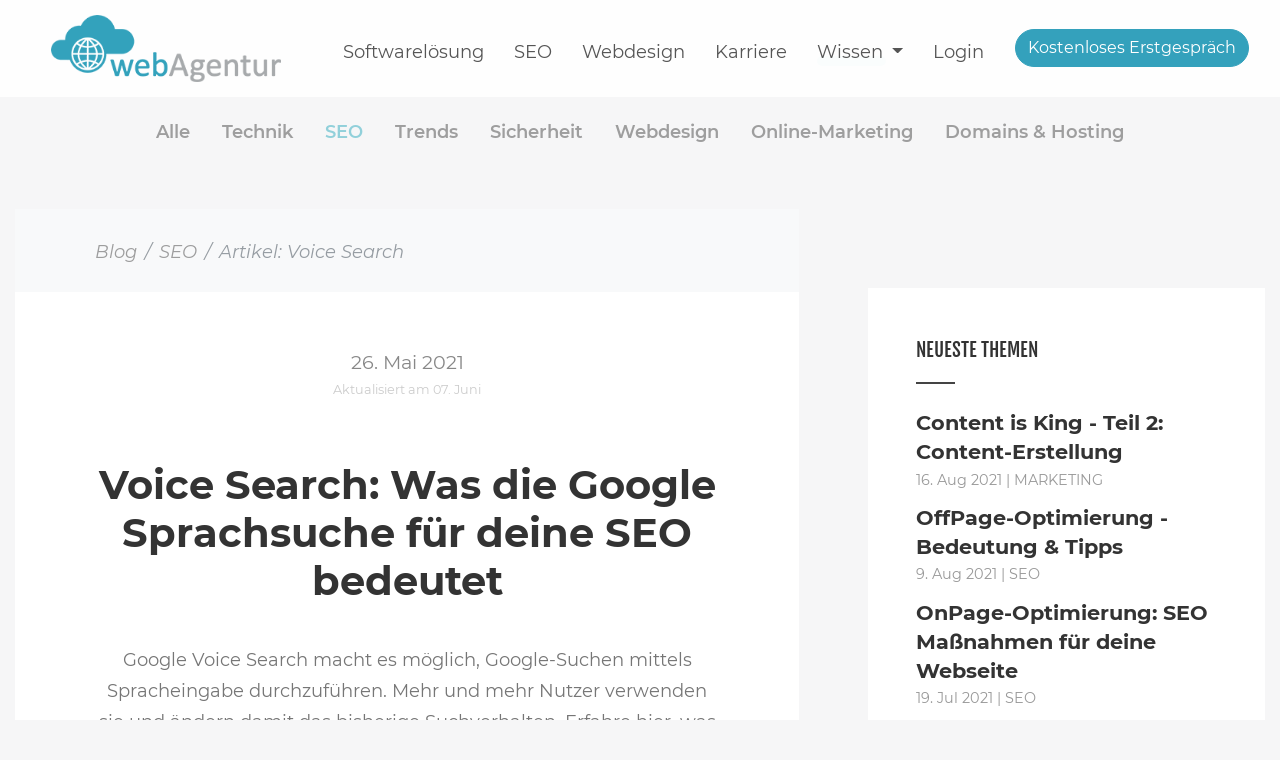

--- FILE ---
content_type: text/html; charset=UTF-8
request_url: https://webagentur.at/blog/seo/voice-search
body_size: 10123
content:
<!doctype html>
<html lang="de" itemscope itemtype="https://schema.org/FAQPage">
<head>
    
    <base href="https://webagentur.at/" />
    
    
    <meta http-equiv="X-UA-Compatible" content="IE=edge" />
    <meta http-equiv="Content-Type" content="text/html; charset=utf-8" />
    <meta name="viewport" content="width=device-width, initial-scale=1" />
    
    <title>Voice Search: Bedeutung &amp; Tipps f&uuml;r deine SEO</title>
    
    <meta name="description" content="Voice Search ► Erfahre hier ✅ was das bedeutet ✅ wie die Sprachsuche funktioniert ✅ und wie du dieses Wissen f&uuml;r deine Webseite nutzt ►" />
    <meta name="keywords" content="Voice Search, Google Sprachsuche, ok Google, Sprachsuche, Google Spracherkennung, SEO Optimierung" />
    <meta name="robots" content="index,follow" />
    
    <link rel="canonical" href="https://webagentur.at/blog/seo/voice-search" />
    
<meta property="og:type" content="article" />
<meta property="og:image" content="https://webagentur.at/assets/image-cache/blog/voice-search/voice-search.671425d3.jpg" />
<meta property="og:title" content="Voice Search: Bedeutung &amp; Tipps f&uuml;r deine SEO" />
<meta property="og:description" content="Immer mehr Menschen nutzen Voice Search und &auml;ndern damit das Suchverhalten grundlegend. Was das bedeutet und wie du dieses Wissen f&uuml;r deine Webseite nutzen kannst, erf&auml;hrst du hier." />
<meta property="og:url" content="https://webagentur.at/blog/seo/voice-search" />
<meta property="og:site_name" content="webAgentur.at" />
<meta name="twitter:card" content="summary" />
<meta name="twitter:url" content="https://webagentur.at/blog/seo/voice-search" />
<meta name="twitter:title" content="Voice Search: Bedeutung & Tipps für deine SEO" />
<meta name="twitter:description" content="Immer mehr Menschen nutzen Voice Search und &auml;ndern damit das Suchverhalten grundlegend. Was das bedeutet und wie du dieses Wissen f&uuml;r deine Webseite nutzen kannst, erf&auml;hrst du hier." />
<meta name="twitter:image" content="https://webagentur.at/assets/image-cache/blog/voice-search/voice-search.671425d3.jpg" />



    <meta name="date" content="2020-10-09 09:19:01" />
    <meta name="last-modified" content="2021-06-07 14:31:15" />



	<script type="application/ld+json">{"@context":"http://schema.org","@type":"LocalBusiness","name":"Webagentur.at Internet Services GmbH","image":"https://webagentur.at//assets/image-cache/brand/logo-webagentur.at.c224277a.png","url":"https://webagentur.at/","telephone":"+43 59 366 000","faxNumber":"+43 59 3 6666 44","address":{"@type":"PostalAddress","streetAddress":"Beethovengasse 4-6","addressLocality":"Baden bei Wien","postalCode":"2500","addressCountry":"\u00d6sterreich"},"geo":{"@type":"GeoCoordinates","latitude":"48.008098","longitude":"16.232933"},"openingHours":["Mo, Di, Mi, Do, Fr 09:00 Uhr - 16:30 Uhr"],"priceRange":"$$ - $$$$$"}</script>
	<script type="application/ld+json">{"@context":"http://schema.org","@type":"Organization","name":"Webagentur.at Internet Services GmbH","url":"https://webagentur.at/","logo":"https://webagentur.at//assets/image-cache/brand/logo-webagentur.at.c224277a.png","contactPoint":[{"@type":"ContactPoint","telephone":"+43 59 366 000","contactType":"Kundenkontakt","email":"fragen@webagentur.at","areaServed":["AT"],"availableLanguage":["deutsch","english"]}],"sameAs":["https://www.facebook.com/webagentur.at/","https://www.instagram.com/webagentur.at/"]}</script>
	<script type="application/ld+json">{"@context":"http://schema.org","@type":"WebSite","name":"Webagentur.at Internet Services GmbH","alternateName":"Webagentur.at","url":"https://webagentur.at/"}</script>


    
    <link rel="apple-touch-icon" sizes="180x180" href="/assets/icons/apple-touch-icon.png" />
    <link rel="icon" type="image/png" sizes="32x32" href="/assets/icons/favicon-32x32.png" />
    <link rel="icon" type="image/png" sizes="16x16" href="/assets/icons/favicon-16x16.png" />
    <link rel="manifest" href="/assets/icons/site.webmanifest" />
    <link rel="mask-icon" href="/assets/icons/safari-pinned-tab.svg" color="#5bbad5" />
    <link rel="shortcut icon" href="/assets/icons/favicon.ico" />
    <meta name="msapplication-TileColor" content="#33a2bc" />
    <meta name="msapplication-config" content="/assets/icons/browserconfig.xml" />
    <meta name="theme-color" content="#ffffff" />




<link rel="stylesheet" type="text/css" href="assets/css/styles-head-58e1b8e9.css" />
</head>
<body class="res192 tpl2 up192">
    
<nav class="navbar navbar-expand-lg navbar-dark fixed-top-menu">
    <div class="container container-navbar">
        
        <button class="navbar-toggler collapsed" type="button" data-toggle="collapse" data-target="#navbarSupportedContent" aria-controls="navbarSupportedContent" aria-expanded="false" aria-label="Toggle navigation">
            <span class="navbar-toggler-icon"></span>
        </button>
        
        <a class="navbar-brand" href="/"><img src="/assets/upload/brand/brand-webagentur-classic.png" class="img_logo-links_menu_1_web" alt="webagentur"></a>

        <div class="collapse navbar-collapse" id="navbarSupportedContent">
<ul class="navbar-nav ml-auto classicMainnav"><li class="dropdown nav-item first"><a href="softwareloesung/" class="nav-link  nav-link_web waves-effect waves-light" >Softwarelösung</a></li><li class="dropdown nav-item"><a href="seo/" class="nav-link  nav-link_web waves-effect waves-light" >SEO</a></li><li class="dropdown nav-item"><a href="homepage/" class="nav-link  nav-link_web waves-effect waves-light" >Webdesign</a></li><li class="dropdown nav-item"><a href="karriere/" class="nav-link  nav-link_web waves-effect waves-light" >Karriere</a></li><li class="nav-item last dropdown active">
    <a class="nav-link dropdown-toggle nav-link_web waves-effect waves-light active" id="navbarDropdown11" role="button" data-toggle="dropdown" aria-haspopup="true" aria-expanded="false" >
        Wissen
    </a>
<div class="dropdown-menu " aria-labelledby="navbarDropdown11"><a class="dropdown-item nav-link_web waves-effect waves-light nav-item first active" href="blog/" >Blog</a><a class="dropdown-item nav-link_web waves-effect waves-light nav-item last" href="glossar/" >Glossar</a></div>
</li></ul>

<ul class="navbar-nav login">
     <li class="nav-item dropdown">
                    <a class="nav-link nav-link_web" href="https://my.webagentur.at" id="navbarDropdown4" role="button" aria-haspopup="true"
                       aria-expanded="false">
                        Login
                    </a>
                </li>
</ul>
            <div class=" my-2 my-lg-0 btn-padding-home">
                <a href="https://my.webagentur.at/kontaktanfrage" class=" btn btn_navbar_web my-2 my-sm-0 waves-effect waves-light">Kostenloses Erstgespräch</a>
            </div>
        </div>
    </div>
</nav>



    <div id="page">
    






<div class="container main">
    
<nav class="topics">
<ul class="navbar"><li class="nav-item first active-here"><a href="blog/" class="nav-link" >Alle</a></li><li class="nav-item"><a href="blog/technik/" class="nav-link" >Technik</a></li><li class="nav-item active-here"><a href="blog/seo/" class="nav-link" >SEO</a></li><li class="nav-item"><a href="blog/trends/" class="nav-link" >Trends</a></li><li class="nav-item"><a href="blog/sicherheit/" class="nav-link" >Sicherheit</a></li><li class="nav-item"><a href="blog/webdesign/" class="nav-link" >Webdesign</a></li><li class="nav-item"><a href="blog/marketing/" class="nav-link" >Online-Marketing</a></li><li class="nav-item last"><a href="blog/domains-und-hosting/" class="nav-link" >Domains & Hosting</a></li></ul>
</nav>

    <main>
        
        <div class="container-md">
            <div class="row">
                <div class="col-lg-8 main-col">
                    <article class="content">
                        
                        <ol class="breadcrumb"><li class="breadcrumb-item"><a href="blog/">Blog</a></li>
<li class="breadcrumb-item"><a href="blog/seo/">SEO</a></li>
<li class="breadcrumb-item active">Artikel: Voice Search</li></ol>
                        
                        <div class="date">
                            <div class="published">26. Mai 2021</div>
                            <div class="edited">Aktualisiert am 07. Juni</div>
                        </div>
    
<h1>Voice Search: Was die Google Sprachsuche für deine SEO bedeutet</h1>
<p class="lead">Google Voice Search macht es möglich, Google-Suchen mittels Spracheingabe durchzuführen. Mehr und mehr Nutzer verwenden sie und ändern damit das bisherige Suchverhalten. Erfahre hier, was das genau bedeutet und wie du dieses Wissen für deine Webseite nutzen kannst. </p>
<figure style="margin:1em 0 2em"><img src="/assets/image-cache/blog/voice-search/voice-search.afabc5e2.jpg" data-src="/assets/image-cache/blog/voice-search/voice-search.550b7136.jpg" data-prc="rerendered" alt="voice-search" style="width:100%;height:auto;"></figure><h2>Inhalt</h2>
<ol><li><a href="blog/seo/voice-search#Entwicklung%20von%20Voice%20Search%20oder:%20Wie%20alles%20begann">Entwicklung von Voice Search oder: Wie alles begann</a></li>
    <li><a href="blog/seo/voice-search#Was%20bedeutet%20Voice%20Search?">Was bedeutet Voice Search?</a></li>
    <li><a href="blog/seo/voice-search#Was%20ist%20ein%20Sprachassistent?">Was ist ein Sprachassistent?</a><br></li>
    <li><a href="blog/seo/voice-search#Wie%20kann%20ich%20die%20Sprachsuche%20aktivieren?">Wie kann ich die Sprachsuche aktivieren?</a><br></li>
    <li><a href="blog/seo/voice-search#Die%20maschinelle%20Verarbeitung%20menschlicher%20Sprache">Die maschinelle Verarbeitung menschlicher Sprache</a><br></li>
    <li><a href="blog/seo/voice-search#Wie%20funktioniert%20die%20Sprachsuche?">Wie funktioniert die Sprachsuche?</a><br></li>
    <li><a href="blog/seo/voice-search#Was%20sind%20die%20Vorteile%20der%20Sprachsuche?">Was sind die Vorteile der Sprachsuche?</a><br></li>
    <li><a href="blog/seo/voice-search#Wie%20ver%C3%A4ndert%20Voice%20Search%20das%20Suchverhalten?">Wie verändert Voice Search das Suchverhalten?</a><br><ol type="a"><li><a href="blog/seo/voice-search#Ein%20Beispiel%20f%C3%BCr%20die%20schriftliche%20Suche%20vs.%20Voice%20Search:">Ein Beispiel für die schriftliche Suche vs. Voice Search</a><br></li>
        </ol></li>
    <li><a href="blog/seo/voice-search#Voice%20Search%20und%20SEO:%20Optimierung%20der%20eigenen%20Webseite">Voice Search und SEO: Optimierung der eigenen Webseite</a><br></li>
    <li><a href="blog/seo/voice-search#Warum%20ist%20Voice%20Search%20wichtig%20f%C3%BCr%20meine%20Homepage?">Warum ist Voice Search wichtig für meine Homepage?</a><br></li>
    <li><a href="blog/seo/voice-search#Wie%20kann%20man%20die%20eigene%20Homepage%20f%C3%BCr%20Voice%20Search%20optimieren?">Wie kann man die eigene Homepage für Voice Search optimieren?</a><br></li>
</ol><h2 id="Entwicklung von Voice Search oder: Wie alles begann">Entwicklung von Voice Search oder: Wie alles begann </h2>
<p>Google Voice Search, also die Suche mittels Spracheingabe, gibt es seit dem Jahr 2011. Allerdings funktionierte diese Google Spracherkennung anfangs nur über Google.com und auf Englisch. 2012 kam die App für Apple-Geräte heraus und machte damit Siri Konkurrenz. Seit Ende 2013 gibt es mit “Google Voice Search Hotword” auch die Möglichkeit, die Sprachsuche am Desktop-PC zu nutzen (in Chrome), auch die Suche auf Deutsch wurde eingeführt. Andere Unternehmen zogen nach - wie etwa Amazon mit Alexa oder Microsoft mit Cortana.</p>
<p>So viel zu den groben Entwicklungsschritten von Voice Search. Aber was steckt hinter der Suchfunktion?</p>
<div class="schema-faq" itemscope="" itemprop="mainEntity" itemtype="https://schema.org/Question">
    <h2 class="schema-faq-frage" itemprop="name" id="Was bedeutet Voice Search?">Was bedeutet Voice Search?</h2>
    <div class="schema-faq-antwort" itemscope="" itemprop="acceptedAnswer" itemtype="https://schema.org/Answer">
        <div itemprop="text">
            <p>Bei Voice Search findet die Suche in der Suchmaschine Google mittels Spracheingabe statt. Das funktioniert mittlerweile in vielen Sprachen und sowohl am Desktop-PC als auch auf mobilen Geräten.</p>
        </div>
    </div>
</div>
<p>Am Desktop musst du dazu eine Extension in deinem Chrome-Browser installieren und das Mikrofon aktivieren. Durch Klick auf das Mikrofon-Symbol im Suchfeld kannst du die Suche starten. Am Smartphone funktioniert die Suche über die Google-Suche-App. Durch das Stichwort <strong><em>Ok Google</em></strong> wird die Funktion aktiviert - das, was du danach sagst, wird als Suchanfrage genutzt. </p>
<p>Diese Funktion nutzen auch diverse Sprachassistenten wie Alexa, Siri und Co. </p>
<div class="schema-faq" itemscope="" itemprop="mainEntity" itemtype="https://schema.org/Question">
    <h2 class="schema-faq-frage" itemprop="name" id="Was ist ein Sprachassistent?">Was ist ein Sprachassistent?</h2>
    <div class="schema-faq-antwort" itemscope="" itemprop="acceptedAnswer" itemtype="https://schema.org/Answer">
        <div itemprop="text">
            <p>Sprachassistenten auf Smartphones sind heute Standard - aber auch bei vielen Smart-Home-Anwendungen kommen sie mittlerweile zum Einsatz. Auf einen sprachlichen Befehl hin “assistieren” sie bei verschiedensten Tätigkeiten - etwa bei der Lichtsteuerung, beim Abspielen von Musik oder bei der Steuerung der Jalousien. Viele Funktionen können hier mithilfe von Sprache gesteuert werden.</p>
        </div>
    </div>
</div>
<div class="schema-faq" itemscope="" itemprop="mainEntity" itemtype="https://schema.org/Question">
    <h2 class="schema-faq-frage" itemprop="name" id="Wie kann ich die Sprachsuche aktivieren?">Wie kann ich die Sprachsuche aktivieren?</h2>
    <div class="schema-faq-antwort" itemscope="" itemprop="acceptedAnswer" itemtype="https://schema.org/Answer">
        <div itemprop="text">
            <p>Aktiviert werden Geräte üblicherweise mit einem Codewort (z.B. “Alexa” oder “Ok Google”, “Hey Siri”,...), das ihnen signalisiert, jetzt “zuzuhören”, um im Anschluss Anweisungen auszuführen. Du kannst die Spracheingabe für verschiedene Tätigkeiten nutzen. Zum Beispiel, um Notizen aufzuzeichnen, Anrufe zu tätigen, zur Navigation während der Autofahrt oder eben zur Internetsuche mittels Spracheingabe. </p>
        </div>
    </div>
</div>
<h2 id="Die maschinelle Verarbeitung menschlicher Sprache">Die maschinelle Verarbeitung menschlicher Sprache</h2>
<p>Die Grundlage, damit Sprachsuche gut funktioniert, ist NLP. (Nein, damit ist nicht die Manipulations-Technik gemeint, deren Einsatz so manchem Politiker nachgesagt wird). <strong>NLP</strong> steht hier für <strong>Natural Language Processing</strong>. Damit ist die maschinelle Verarbeitung natürlicher, menschlicher Sprache gemeint. Sie soll die Kommunikation zwischen Mensch und Maschine möglich machen. </p>
<p>Info am Rande: Damit beschäftigen sich Menschen übrigens schon seit den 1950er-Jahren. Ein bekannter Name ist hier jener des Mathematikers Alan Turing, der den sogenannten Turing-Test entwickelte, um festzustellen, ob die “Intelligenz” einer Maschine der eines Menschen ebenbürtig ist.</p>
<p>Aber zurück zur Sprachsuche: Was passiert, wenn du eine Suchanfrage über die Voice-Search-Funktion stellst?</p>
<div class="schema-faq" itemscope="" itemprop="mainEntity" itemtype="https://schema.org/Question">
    <h2 class="schema-faq-frage" itemprop="name" id="Wie funktioniert die Sprachsuche?">Wie funktioniert die Sprachsuche?</h2>
    <div class="schema-faq-antwort" itemscope="" itemprop="acceptedAnswer" itemtype="https://schema.org/Answer">
        <div itemprop="text">
            <h3>Schritte in der Voice Search:</h3>
            <ol><li>Der Schall deiner gesprochenen Sprache wird mittels Mikrofon aufgenommen und von der Maschine in eine Textkette umgewandelt.</li>
                <li>Der Text wird in sinnvolle Wörter und Sätze zerlegt.</li>
                <li>Diese Wörter und Sätze werden hinsichtlich ihrer grammatikalischen Struktur analysiert.</li>
                <li>Je nach Kontext werden die Wörter mit Bedeutung verknüpft (semantische Analyse), z.B. um festzulegen, ob mit “Bank” eine Sitzbank oder ein Geldinstitut gemeint ist.</li>
                <li>Der letzte Schritt dient dazu, herauszufinden, was du mit der Anfrage bezwecken willst (pragmatische Analyse). Ist es eine Frage, die beantwortet werden soll? Wird nach Tipps gesucht? Nach Produkten?</li>
            </ol></div>
    </div>
</div>
<figure><lt-highlighter contenteditable="false" style="display: none; z-index: 1 !important;"><lt-div spellcheck="false" class="lt-highlighter__wrapper" style="width: 0px !important; height: 19px !important; transform: none !important; transform-origin: 0px 9.5px !important; zoom: 1 !important; margin-left: -10004px !important;"><lt-div class="lt-highlighter__scrollElement" style="top: 0px !important; left: 0px !important; width: 0px !important; height: 19px !important;"></lt-div></lt-div></lt-highlighter><img src="/assets/image-cache/blog/voice-search/voice-search-sprachsuche.afabc5e2.jpg" data-src="/assets/image-cache/blog/voice-search/voice-search-sprachsuche.550b7136.jpg" data-prc="rerendered" alt=""></figure><div class="schema-faq" itemscope="" itemprop="mainEntity" itemtype="https://schema.org/Question">
    <h2 class="schema-faq-frage" itemprop="name" id="Was sind die Vorteile der Sprachsuche?">Was sind die Vorteile der Sprachsuche?</h2>
    <div class="schema-faq-antwort" itemscope="" itemprop="acceptedAnswer" itemtype="https://schema.org/Answer">
        <div itemprop="text">
            <p>Ein einfacher Grund, der die Voice Search für viele User so attraktiv macht, ist der <strong>Komfort</strong>, der damit einhergeht. Das Eintippen von Suchbegriffen oder Phrasen kann vor allem unterwegs auf dem Smartphone-Bildschirm mühsam sein. Das Aussprechen eines Satzes hingegen ist schnell erledigt - selbst mit vollen Händen oder beim Autofahren. Und die Antwort auf die gestellte Frage kann auch angehört werden, sodass du hier auch nicht auf das Display schauen musst. </p>
            <p>Ein zweiter wichtiger Grund ist die <strong>Barrierefreiheit</strong>. Der eben genannte Komfort bei der Suche per Spracherkennung macht das Ganze auch einfacher für dich, wenn du aus verschiedenen Gründen Probleme dabei hast, Begriffe einzutippen oder den Bildschirm zu sehen.</p>

        </div>
    </div>
</div>
<div class="schema-faq" itemscope="" itemprop="mainEntity" itemtype="https://schema.org/Question">
    <h2 class="schema-faq-frage" itemprop="name" id="Wie verändert Voice Search das Suchverhalten?">Wie verändert Voice Search das Suchverhalten?</h2>
    <div class="schema-faq-antwort" itemscope="" itemprop="acceptedAnswer" itemtype="https://schema.org/Answer">
        <div itemprop="text">
            <p>Die Suche mittels Spracheingabe verläuft anders als die klassische Google-Suche. Beim Tippen werden eher wenige Wörter benutzt, um den Tippaufwand zu reduzieren. Bei der Sprachsuche hingegen ist eine Tendenz zu ganzen Fragen und ganzen Sätzen erkennbar.</p>
            <p>Das lässt den Schluss zu, dass <strong>Longtail-Suchanfragen</strong> (Suchanfragen mit ganzen Sätzen oder Phrasen anstelle von nur ganz wenigen Wörtern) in Zukunft weiter zunehmen.</p>

        </div>
    </div>
</div>
<h3 id="Ein Beispiel für die schriftliche Suche vs. Voice Search:">Ein Beispiel für die schriftliche Suche vs. Voice Search:</h3>
<p><strong>Schriftliche Suche:</strong> Lehrberufe Österreich</p>
<p><strong>Voice Search: </strong>Welche Lehrberufe gibt es in Österreich? </p>
<p>Gerade bei Suchanfragen mit mobilen Geräten wird immer öfter Voice Search genutzt - vor allem bei jungen Usern (noch ein zusätzliches Anzeichen dafür, dass die Sprachsuche in Zukunft weiter an Bedeutung gewinnt). Darum ist es auch sinnvoll, diese Entwicklungen die <strong><a href="glossar/seo/suchmaschinenoptimierung" title="Glossar: SEO steht für Search Engine Optimization, also Suchmaschinenoptimierung. Damit sind alle Maßnahmen gemeint, die dafür sorgen, dass eine Homepage über Suchmaschinen besser gefunden wird" data-res="36" class="wab-link-glossar">Suchmaschinenoptimierung<sup><span class="fa fa-info"></span></sup></a></strong> miteinzubeziehen. </p>
<h2 id="Voice Search und SEO: Optimierung der eigenen Webseite">Voice Search und SEO: Optimierung der eigenen Webseite</h2>
<figure><img src="/assets/image-cache/blog/voice-search/voice-search-seo-optimierung.afabc5e2.jpg" data-src="/assets/image-cache/blog/voice-search/voice-search-seo-optimierung.550b7136.jpg" data-prc="rerendered" alt="Voice Search und SEO"></figure><p>Bei der Sprachsuche im Zusammenhang mit der SEO kommen noch zwei weitere Trends ins Spiel: lokale und persönliche Suchergebnisse. <strong>Lokale Suchergebnisse</strong> meinen, dass je nach Aufenthaltsort des Users etwas andere Suchergebnisse angezeigt werden (z.B. bei der Suche nach Lokalen, Geschäften, Ärzten,...). Besonders unterwegs werden solche Suchen gerne auch per Voice Search getätigt. Zum Thema lokale Suche sieh dir am besten unseren <a href="blog/seo/local-seo" title="Artikel: Local SEO ist die regionale Suchmaschinenoptimierung. Ziel ist eine Platzierung im&nbsp; “Local Snack Pack”.&nbsp;Lies hier, wie du das erreichst und was die wichtigsten Rankingfaktoren in der regionalen SEO sind." data-res="50" class="wab-link-blog">Blogartikel zum Thema Local SEO an<sup><span class="fa fa-paperclip"></span></sup></a>.</p>
<p>Mit<strong> persönlichen Suchergebnissen</strong> ist gemeint, dass Kriterien, die durch Stimmanalysen ermittelt werden können, in die Suchergebnisse mit einfließen. Zum Beispiel werden bei der Suche nach einer Hose je nach Stimme Damen- oder Herren-Hosen in den Ergebnissen angezeigt. </p>
<p>Nicht nur bei der klassischen Suche, sondern auch bei der Voice Search spielt die <strong><a href="glossar/trends/semantisches-web" title="Glossar: Das semantische Web, auch Semantic Web genannt, ist eine Weiterentwicklung des World Wide Web (also vom Web 2.0 zum Web 3.0)" data-res="162" class="wab-link-glossar">semantische Suche<sup><span class="fa fa-info"></span></sup></a> </strong>eine große Rolle. Das Ziel ist es, die Intention hinter einer Suche erkennen zu können. Um beim eben genannten Beispiel zu bleiben: Will der User eine Hose kaufen? Will er wissen, wie sie gereinigt wird? Will er Tipps fürs Upcycling von alten Hosen? </p>
<p>Das Google Hummingbird Update hat hier viel verändert und später auch der Einsatz einer künstlichen Intelligenz, nämlich <a href="glossar/seo/google-rankbrain" title="Glossar: Google RankBrain ist ein Algorithmus der Suchmaschine Google. Mit der Hilfe einer künstlichen Intelligenz trägt er zu einer verbesserten Ermittlung des Rankings bei" data-res="122" class="wab-link-glossar">Google RankBrain<sup><span class="fa fa-info"></span></sup></a>. Näheres dazu kannst du in unserem Blogbeitrag zum Thema <a href="blog/seo/google-ranking-rankbrain" title="Artikel: Google RankBrain ist ein Algorithmus der Suchmaschine Google, die zur Ermittlung der Ergebnisreihenfolge (Google Ranking) beiträgt und damit die Nutzererfahrung verbessern soll." data-res="119" class="wab-link-blog">Ranking und Google RankBrain<sup><span class="fa fa-paperclip"></span></sup></a> nachlesen.</p>
<div class="schema-faq" itemscope="" itemprop="mainEntity" itemtype="https://schema.org/Question">
    <h2 class="schema-faq-frage" itemprop="name" id="Warum ist Voice Search wichtig für meine Homepage?">Warum ist Voice Search wichtig für meine Homepage?</h2>
    <div class="schema-faq-antwort" itemscope="" itemprop="acceptedAnswer" itemtype="https://schema.org/Answer">
        <div itemprop="text">
            <p>Die Nutzung von Voice Search steigt laufend, vor allem bei der Suche über mobile Geräte wie Smartphones. Dabei wird zu einem großen Teil mit ganzen Sätzen oder Fragen gesucht. Für deine Homepage heißt das: Sie muss Antworten liefern.</p>
        </div>
    </div>
</div>
<p>Das heißt, du solltest dir spätestens jetzt überlegen, welche Fragen sich User und potenzielle Kunden zu deinen Produkten oder zu Themen rund um deine Produkte stellen könnten. Sehr empfehlenswert ist hier das Tool <a href="https://alsoasked.com/" target="_blank" rel="noopener" class="awb-link-ext">Alsoasked.com</a>. Hier kannst du ein Keyword eintippen, eine Sprache und ein Land auswählen und dir anzeigen lassen, nach welchen Fragen Nutzer zu diesem Stichwort suchen. Diese Fragen kannst du auf deiner Webseite beantworten - und zwar leicht verständlich und klar. Der Vorteil: Dieser <a href="glossar/seo/content" title="Glossar: Auf Deutsch heißt “Content” einfach “Inhalt”. Im Online Marketing ist damit der ganze Inhalt einer Webseite gemeint" data-res="55" class="wab-link-glossar">Content<sup><span class="fa fa-info"></span></sup></a> wird dem Ranking deiner Webseite guttun - nicht nur bezüglich Voice Search. </p>
<p>Wir haben dir hier ein paar Tipps zusammengetragen, wie du deine Webseite hinsichtlich Sprachsuche optimieren kannst. </p>
<div class="schema-faq" itemscope="" itemprop="mainEntity" itemtype="https://schema.org/Question">
    <h2 class="schema-faq-frage" itemprop="name" id="Wie kann man die eigene Homepage für Voice Search optimieren?">Wie kann man die eigene Homepage für Voice Search optimieren?</h2>
    <div class="schema-faq-antwort" itemscope="" itemprop="acceptedAnswer" itemtype="https://schema.org/Answer">
        <div itemprop="text">
            <ul><li>Optimiere deine Inhalte so, dass darin Fragen beantwortet werden.</li>
                <li>Verwende die Fragen in Überschriften.</li>
                <li>Wenn es Fragen gibt, die deine Kunden oder Interessenten immer wieder stellen, erstelle eine FAQ-Seite auf deiner Webseite, in welcher du auf diese eingehst. Diese Frage-Antwort-Struktur hat hohe Relevanz für die Voice Search.</li>
                <li>Setze auf Longtail-<a href="glossar/seo/keyword" title="Glossar: Keywords sind Begriffe, die Internet-User bei der Suche in Suchmaschinen verwenden" data-res="60" class="wab-link-glossar">Keywords<sup><span class="fa fa-info"></span></sup></a>. Das hat den zusätzlichen Vorteil, dass diese im Moment noch weniger genutzt werden und es deshalb noch einfacher ist, hier zu ranken.</li>
                <li>Voice Search wird genutzt, um Zeit zu sparen. Das macht die <a href="glossar/seo/ladezeit/" title="Glossar: Mit Ladezeit oder Page Speed ist die Performance oder auch Ladegeschwindigkeit einer Webseite gemeint" data-res="44" class="wab-link-glossar">Ladezeit<sup><span class="fa fa-info"></span></sup></a> deiner Webseite umso wichtiger (besonders bei der mobilen Suche).</li>
                <li>Beachte Tipps und Regeln zur regionalen Suchmaschinenoptimierung und nimm <a href="glossar/seo/local-seo" title="Glossar: Local SEO meint die regionale Suchmaschinenoptimierung. Sie sorgt dafür, dass Unternehmen bei regionalen Suchen gefunden werden" data-res="77" class="wab-link-glossar">Local-SEO<sup><span class="fa fa-info"></span></sup></a>-Optimierungen vor.</li>
                <li>Baue auf Featured Snippets. Das sind Ergebnisse, die in Position 0 in den Suchergebnissen gezeigt werden. Ausgegeben wird dieser Inhalt als Antwortbox, die bei der Sprachausgabe vorgelesen wird.</li>
                <li>Nutze <a href="glossar/seo/strukturierte-daten" title='Glossar: Mit "strukturierten Daten" werden einer Suchmaschine Informationen darüber gegeben, welche Art von Inhalt auf einer Webseite präsentiert werden' data-res="49" class="wab-link-glossar">strukturierte Daten<sup><span class="fa fa-info"></span></sup></a>: Diese zeigen der Suchmaschine, um welche Art von Inhalt es sich handelt und weisen diesen so als passend für die Sprachsuche aus. Besonders geeignet dafür sind das FAQ-Schema, Definitionen von Fachbegriffen sowie Local SEO Daten wie deine Adresse, Telefonnummer, Öffnungszeiten usw. </li>
                <li>Sofern du es noch nicht getan hast: Optimiere deine Seite für die mobile Nutzung (Stichwort: <a href="blog/seo/mobile-first-index" title="Artikel: Wer seine Webseite noch nicht für mobile Geräte optimiert hat, für den wird es höchste Zeit. Google steigt auf den Mobile First Index um. Erfahre hier, was das bedeutet." data-res="8" class="wab-link-blog">Mobile First Index<sup><span class="fa fa-paperclip"></span></sup></a>).</li>
            </ul></div>
    </div>
</div>
<figure><lt-highlighter contenteditable="false" style="display: none; z-index: 1 !important;"><lt-div spellcheck="false" class="lt-highlighter__wrapper" style="width: 0px !important; height: 19px !important; transform: none !important; transform-origin: 0px 9.5px !important; zoom: 1 !important; margin-left: -10004px !important;"><lt-div class="lt-highlighter__scrollElement" style="top: 0px !important; left: 0px !important; width: 0px !important; height: 19px !important;"></lt-div></lt-div></lt-highlighter><img src="/assets/image-cache/blog/voice-search/hervorgehobenes-snippet-strukturierte-daten-beispiel.afabc5e2.jpg" data-src="/assets/image-cache/blog/voice-search/hervorgehobenes-snippet-strukturierte-daten-beispiel.550b7136.jpg" data-prc="rerendered" alt=""><lt-highlighter contenteditable="false" style="display: none; z-index: 1 !important;"><lt-div spellcheck="false" class="lt-highlighter__wrapper" style="width: 1333px !important; height: 18px !important; transform: none !important; transform-origin: 666.5px 9px !important; zoom: 1 !important; margin-top: 496.391px !important;"><lt-div class="lt-highlighter__scrollElement" style="top: 0px !important; left: 0px !important; width: 1333px !important; height: 18px !important;"></lt-div></lt-div></lt-highlighter><figcaption spellcheck="false" data-gramm="false">Beispiel für ein hervorgehobenes Snippet durch den Einsatz von strukturierten Daten</figcaption></figure><p>Die Voice Search macht es neben Updates wie RankBrain noch wichtiger, bei der Erstellung und Optimierung der Webseite, insbesondere beim Content, auf die Wünsche und Vorlieben der Nutzer und potenziellen Kunden zu achten. Wonach suchen sie? Warum suchen sie nach bestimmten Dingen? Welches Suchergebnis erwarten sie? Was braucht es, um sie mit einem Ergebnis/ einer Antwort zufriedenzustellen?</p>
<p>Die Nutzung von Voice Search wird mit großer Wahrscheinlichkeit weiter wachsen - in den USA ist diese zum Beispiel schon gängiger, bei uns haben vor allem junge Menschen die Funktion schon für sich entdeckt - ein Indiz dafür, dass sich die Sprachsuche auch bei uns etablieren wird. </p>
    
                    </article>
                </div>
                <aside class="col-lg-4 aside-col">

                    <div class="block box latest pinned">
                        <div class="legend">Neueste Themen</div>
                        <ul class="article-list">
<li>
                                <a href="blog/marketing/content-is-king-2">
                                    <div class="title">Content is King - Teil 2: Content-Erstellung</div>
                                    <div class="date">16. Aug 2021 | MARKETING</div>
                                </a>
                            </li>
<li>
                                <a href="blog/seo/offpage-optimierung">
                                    <div class="title">OffPage-Optimierung - Bedeutung & Tipps</div>
                                    <div class="date"> 9. Aug 2021 | SEO</div>
                                </a>
                            </li>
<li>
                                <a href="blog/seo/onpage-optimierung-massnahmen">
                                    <div class="title">OnPage-Optimierung: SEO Maßnahmen für deine Webseite</div>
                                    <div class="date">19. Jul 2021 | SEO</div>
                                </a>
                            </li>

                        </ul>
                    </div>
                    <div class="block box recommendation">
                        
                    </div>
                </aside>
            </div>
        </div>
        
    </main>
</div>

    
    </div>
    
    <footer class="classicFooter">

<div class="bg_primary_web text-white">
    <div class="container pt-4">
        <div class="row">
            <div class="col-lg-4 col-md-4 col-sm-12 pb-4">
                <h3 class="headline_footer">Nützliche Links</h3>
                <hr class="hr_footer_web">
                <ul class="ul_footer_web">
                    <li><a href="softwareloesung/" class="a_href_dark_web">Softwarelösung</a></li>
                    <li><a href="homepage/" class="a_href_dark_web">Webdesign</a></li>
                    <li><a href="jobs/" class="a_href_dark_web">Karriere</a></li>
                    <li><a href="https://my.webagentur.at/kontaktanfrage" class="a_href_dark_web">Kontakt</a></li>
                    <li><a href="blog/" class="a_href_dark_web">Blog</a></li>
                </ul>
            </div>
            <div class="col-lg-4 col-md-4 col-sm-12 pb-4">
                <h3 class="headline_footer">Besuch uns auf</h3>
                <hr class="hr_footer_web">
                <ul class="ul_social_web">
                    <li><a target="_blank" href="facebook" class="a_href_dark_web"><i class="fab fa-facebook-square" aria-hidden="true"></i></a></li>
                    <li><a target="_blank" href="instagram" class="a_href_dark_web"><i class="fab fa-instagram" aria-hidden="true"></i></a></li>
                    <li><a target="_blank" href="auf-google" class="a_href_dark_web"><i class="fab fa-google" aria-hidden="true"></i></a></li>
                    <li><a target="_blank" href="linkedin" class="a_href_dark_web"><i class="fab fa-linkedin" aria-hidden="true"></i></a></li>
                </ul>
            </div>
            <div class="col-lg-4 col-md-4 col-sm-12 pb-4">
                <h3 class="headline_footer">AGB &amp; Datenschutz</h3>
                <hr class="hr_footer_web">
                <ul class="ul_footer_web">
                    <li><a href="datenschutz" class="a_href_dark_web">Datenschutzerklärung</a></li>
                    <li><a href="impressum" class="a_href_dark_web">Impressum</a></li>
                    <li><a href="agb" class="a_href_dark_web">AGB</a></li>
                    <li><a href="sitemap" class="a_href_dark_web">Sitemap</a></li>
                </ul>
            </div>
        </div>
    </div>
</div>

    </footer>



    <script type="text/javascript" async src="//l.getsitecontrol.com/e4zozvgw.js"></script>

<script src="assets/js/scripts-body-00affc4d.js"></script>
<script>
  var _paq = window._paq || [];
  _paq.push(['trackPageView']);
  _paq.push(['enableLinkTracking']);
  (function() {
    var u="//webagentur.at/i/";
    _paq.push(['setTrackerUrl', u+'matomo.php']);
    _paq.push(['setSiteId', '1']);
    var d=document, g=d.createElement('script'), s=d.getElementsByTagName('script')[0];
    g.type='text/javascript'; g.async=true; g.defer=true; g.src=u+'matomo.js'; s.parentNode.insertBefore(g,s);
  })();
</script>
</body>
</html>


--- FILE ---
content_type: text/css
request_url: https://webagentur.at/assets/css/styles-head-58e1b8e9.css
body_size: 59291
content:
/*! * Bootstrap v4.5.0 (https://getbootstrap.com/) * Copyright 2011-2020 The Bootstrap Authors * Copyright 2011-2020 Twitter, Inc. * Licensed under MIT (https://github.com/twbs/bootstrap/blob/master/LICENSE) */:root{--blue:#007bff;--indigo:#6610f2;--purple:#6f42c1;--pink:#e83e8c;--red:#dc3545;--orange:#fd7e14;--yellow:#ffc107;--green:#28a745;--teal:#20c997;--cyan:#17a2b8;--white:#fff;--gray:#6c757d;--gray-dark:#343a40;--primary:#007bff;--secondary:#6c757d;--success:#28a745;--info:#17a2b8;--warning:#ffc107;--danger:#dc3545;--light:#f8f9fa;--dark:#343a40;--breakpoint-xs:0;--breakpoint-sm:576px;--breakpoint-md:768px;--breakpoint-lg:992px;--breakpoint-xl:1200px;--font-family-sans-serif:-apple-system,BlinkMacSystemFont,"Segoe UI",Roboto,"Helvetica Neue",Arial,"Noto Sans",sans-serif,"Apple Color Emoji","Segoe UI Emoji","Segoe UI Symbol","Noto Color Emoji";--font-family-monospace:SFMono-Regular,Menlo,Monaco,Consolas,"Liberation Mono","Courier New",monospace}*,::after,::before{box-sizing:border-box}html{font-family:sans-serif;line-height:1.15;-webkit-text-size-adjust:100%;-webkit-tap-highlight-color:transparent}article,aside,figcaption,figure,footer,header,hgroup,main,nav,section{display:block}body{margin:0;font-family:-apple-system,BlinkMacSystemFont,"Segoe UI",Roboto,"Helvetica Neue",Arial,"Noto Sans",sans-serif,"Apple Color Emoji","Segoe UI Emoji","Segoe UI Symbol","Noto Color Emoji";font-size:1rem;font-weight:400;line-height:1.5;color:#212529;text-align:left;background-color:#fff}[tabindex="-1"]:focus:not(:focus-visible){outline:0!important}hr{box-sizing:content-box;height:0;overflow:visible}h1,h2,h3,h4,h5,h6{margin-top:0;margin-bottom:.5rem}p{margin-top:0;margin-bottom:1rem}abbr[data-original-title],abbr[title]{text-decoration:underline;-webkit-text-decoration:underline dotted;text-decoration:underline dotted;cursor:help;border-bottom:0;-webkit-text-decoration-skip-ink:none;text-decoration-skip-ink:none}address{margin-bottom:1rem;font-style:normal;line-height:inherit}dl,ol,ul{margin-top:0;margin-bottom:1rem}ol ol,ol ul,ul ol,ul ul{margin-bottom:0}dt{font-weight:700}dd{margin-bottom:.5rem;margin-left:0}blockquote{margin:0 0 1rem}b,strong{font-weight:bolder}small{font-size:80%}sub,sup{position:relative;font-size:75%;line-height:0;vertical-align:baseline}sub{bottom:-.25em}sup{top:-.5em}a{color:#007bff;text-decoration:none;background-color:transparent}a:hover{color:#0056b3;text-decoration:underline}a:not([href]){color:inherit;text-decoration:none}a:not([href]):hover{color:inherit;text-decoration:none}code,kbd,pre,samp{font-family:SFMono-Regular,Menlo,Monaco,Consolas,"Liberation Mono","Courier New",monospace;font-size:1em}pre{margin-top:0;margin-bottom:1rem;overflow:auto;-ms-overflow-style:scrollbar}figure{margin:0 0 1rem}img{vertical-align:middle;border-style:none}svg{overflow:hidden;vertical-align:middle}table{border-collapse:collapse}caption{padding-top:.75rem;padding-bottom:.75rem;color:#6c757d;text-align:left;caption-side:bottom}th{text-align:inherit}label{display:inline-block;margin-bottom:.5rem}button{border-radius:0}button:focus{outline:1px dotted;outline:5px auto -webkit-focus-ring-color}button,input,optgroup,select,textarea{margin:0;font-family:inherit;font-size:inherit;line-height:inherit}button,input{overflow:visible}button,select{text-transform:none}[role=button]{cursor:pointer}select{word-wrap:normal}[type=button],[type=reset],[type=submit],button{-webkit-appearance:button}[type=button]:not(:disabled),[type=reset]:not(:disabled),[type=submit]:not(:disabled),button:not(:disabled){cursor:pointer}[type=button]::-moz-focus-inner,[type=reset]::-moz-focus-inner,[type=submit]::-moz-focus-inner,button::-moz-focus-inner{padding:0;border-style:none}input[type=checkbox],input[type=radio]{box-sizing:border-box;padding:0}textarea{overflow:auto;resize:vertical}fieldset{min-width:0;padding:0;margin:0;border:0}legend{display:block;width:100%;max-width:100%;padding:0;margin-bottom:.5rem;font-size:1.5rem;line-height:inherit;color:inherit;white-space:normal}progress{vertical-align:baseline}[type=number]::-webkit-inner-spin-button,[type=number]::-webkit-outer-spin-button{height:auto}[type=search]{outline-offset:-2px;-webkit-appearance:none}[type=search]::-webkit-search-decoration{-webkit-appearance:none}::-webkit-file-upload-button{font:inherit;-webkit-appearance:button}output{display:inline-block}summary{display:list-item;cursor:pointer}template{display:none}[hidden]{display:none!important}.h1,.h2,.h3,.h4,.h5,.h6,h1,h2,h3,h4,h5,h6{margin-bottom:.5rem;font-weight:500;line-height:1.2}.h1,h1{font-size:2.5rem}.h2,h2{font-size:2rem}.h3,h3{font-size:1.75rem}.h4,h4{font-size:1.5rem}.h5,h5{font-size:1.25rem}.h6,h6{font-size:1rem}.lead{font-size:1.25rem;font-weight:300}.display-1{font-size:6rem;font-weight:300;line-height:1.2}.display-2{font-size:5.5rem;font-weight:300;line-height:1.2}.display-3{font-size:4.5rem;font-weight:300;line-height:1.2}.display-4{font-size:3.5rem;font-weight:300;line-height:1.2}hr{margin-top:1rem;margin-bottom:1rem;border:0;border-top:1px solid rgba(0,0,0,.1)}.small,small{font-size:80%;font-weight:400}.mark,mark{padding:.2em;background-color:#fcf8e3}.list-unstyled{padding-left:0;list-style:none}.list-inline{padding-left:0;list-style:none}.list-inline-item{display:inline-block}.list-inline-item:not(:last-child){margin-right:.5rem}.initialism{font-size:90%;text-transform:uppercase}.blockquote{margin-bottom:1rem;font-size:1.25rem}.blockquote-footer{display:block;font-size:80%;color:#6c757d}.blockquote-footer::before{content:"\2014\00A0"}.img-fluid{max-width:100%;height:auto}.img-thumbnail{padding:.25rem;background-color:#fff;border:1px solid #dee2e6;border-radius:.25rem;max-width:100%;height:auto}.figure{display:inline-block}.figure-img{margin-bottom:.5rem;line-height:1}.figure-caption{font-size:90%;color:#6c757d}code{font-size:87.5%;color:#e83e8c;word-wrap:break-word}a>code{color:inherit}kbd{padding:.2rem .4rem;font-size:87.5%;color:#fff;background-color:#212529;border-radius:.2rem}kbd kbd{padding:0;font-size:100%;font-weight:700}pre{display:block;font-size:87.5%;color:#212529}pre code{font-size:inherit;color:inherit;word-break:normal}.pre-scrollable{max-height:340px;overflow-y:scroll}.container{width:100%;padding-right:15px;padding-left:15px;margin-right:auto;margin-left:auto}@media (min-width:576px){.container{max-width:540px}}@media (min-width:768px){.container{max-width:720px}}@media (min-width:992px){.container{max-width:960px}}@media (min-width:1200px){.container{max-width:1140px}}.container-fluid,.container-lg,.container-md,.container-sm,.container-xl{width:100%;padding-right:15px;padding-left:15px;margin-right:auto;margin-left:auto}@media (min-width:576px){.container,.container-sm{max-width:540px}}@media (min-width:768px){.container,.container-md,.container-sm{max-width:720px}}@media (min-width:992px){.container,.container-lg,.container-md,.container-sm{max-width:960px}}@media (min-width:1200px){.container,.container-lg,.container-md,.container-sm,.container-xl{max-width:1140px}}.row{display:-ms-flexbox;display:flex;-ms-flex-wrap:wrap;flex-wrap:wrap;margin-right:-15px;margin-left:-15px}.no-gutters{margin-right:0;margin-left:0}.no-gutters>.col,.no-gutters>[class*=col-]{padding-right:0;padding-left:0}.col,.col-1,.col-10,.col-11,.col-12,.col-2,.col-3,.col-4,.col-5,.col-6,.col-7,.col-8,.col-9,.col-auto,.col-lg,.col-lg-1,.col-lg-10,.col-lg-11,.col-lg-12,.col-lg-2,.col-lg-3,.col-lg-4,.col-lg-5,.col-lg-6,.col-lg-7,.col-lg-8,.col-lg-9,.col-lg-auto,.col-md,.col-md-1,.col-md-10,.col-md-11,.col-md-12,.col-md-2,.col-md-3,.col-md-4,.col-md-5,.col-md-6,.col-md-7,.col-md-8,.col-md-9,.col-md-auto,.col-sm,.col-sm-1,.col-sm-10,.col-sm-11,.col-sm-12,.col-sm-2,.col-sm-3,.col-sm-4,.col-sm-5,.col-sm-6,.col-sm-7,.col-sm-8,.col-sm-9,.col-sm-auto,.col-xl,.col-xl-1,.col-xl-10,.col-xl-11,.col-xl-12,.col-xl-2,.col-xl-3,.col-xl-4,.col-xl-5,.col-xl-6,.col-xl-7,.col-xl-8,.col-xl-9,.col-xl-auto{position:relative;width:100%;padding-right:15px;padding-left:15px}.col{-ms-flex-preferred-size:0;flex-basis:0;-ms-flex-positive:1;flex-grow:1;min-width:0;max-width:100%}.row-cols-1>*{-ms-flex:0 0 100%;flex:0 0 100%;max-width:100%}.row-cols-2>*{-ms-flex:0 0 50%;flex:0 0 50%;max-width:50%}.row-cols-3>*{-ms-flex:0 0 33.333333%;flex:0 0 33.333333%;max-width:33.333333%}.row-cols-4>*{-ms-flex:0 0 25%;flex:0 0 25%;max-width:25%}.row-cols-5>*{-ms-flex:0 0 20%;flex:0 0 20%;max-width:20%}.row-cols-6>*{-ms-flex:0 0 16.666667%;flex:0 0 16.666667%;max-width:16.666667%}.col-auto{-ms-flex:0 0 auto;flex:0 0 auto;width:auto;max-width:100%}.col-1{-ms-flex:0 0 8.333333%;flex:0 0 8.333333%;max-width:8.333333%}.col-2{-ms-flex:0 0 16.666667%;flex:0 0 16.666667%;max-width:16.666667%}.col-3{-ms-flex:0 0 25%;flex:0 0 25%;max-width:25%}.col-4{-ms-flex:0 0 33.333333%;flex:0 0 33.333333%;max-width:33.333333%}.col-5{-ms-flex:0 0 41.666667%;flex:0 0 41.666667%;max-width:41.666667%}.col-6{-ms-flex:0 0 50%;flex:0 0 50%;max-width:50%}.col-7{-ms-flex:0 0 58.333333%;flex:0 0 58.333333%;max-width:58.333333%}.col-8{-ms-flex:0 0 66.666667%;flex:0 0 66.666667%;max-width:66.666667%}.col-9{-ms-flex:0 0 75%;flex:0 0 75%;max-width:75%}.col-10{-ms-flex:0 0 83.333333%;flex:0 0 83.333333%;max-width:83.333333%}.col-11{-ms-flex:0 0 91.666667%;flex:0 0 91.666667%;max-width:91.666667%}.col-12{-ms-flex:0 0 100%;flex:0 0 100%;max-width:100%}.order-first{-ms-flex-order:-1;order:-1}.order-last{-ms-flex-order:13;order:13}.order-0{-ms-flex-order:0;order:0}.order-1{-ms-flex-order:1;order:1}.order-2{-ms-flex-order:2;order:2}.order-3{-ms-flex-order:3;order:3}.order-4{-ms-flex-order:4;order:4}.order-5{-ms-flex-order:5;order:5}.order-6{-ms-flex-order:6;order:6}.order-7{-ms-flex-order:7;order:7}.order-8{-ms-flex-order:8;order:8}.order-9{-ms-flex-order:9;order:9}.order-10{-ms-flex-order:10;order:10}.order-11{-ms-flex-order:11;order:11}.order-12{-ms-flex-order:12;order:12}.offset-1{margin-left:8.333333%}.offset-2{margin-left:16.666667%}.offset-3{margin-left:25%}.offset-4{margin-left:33.333333%}.offset-5{margin-left:41.666667%}.offset-6{margin-left:50%}.offset-7{margin-left:58.333333%}.offset-8{margin-left:66.666667%}.offset-9{margin-left:75%}.offset-10{margin-left:83.333333%}.offset-11{margin-left:91.666667%}@media (min-width:576px){.col-sm{-ms-flex-preferred-size:0;flex-basis:0;-ms-flex-positive:1;flex-grow:1;min-width:0;max-width:100%}.row-cols-sm-1>*{-ms-flex:0 0 100%;flex:0 0 100%;max-width:100%}.row-cols-sm-2>*{-ms-flex:0 0 50%;flex:0 0 50%;max-width:50%}.row-cols-sm-3>*{-ms-flex:0 0 33.333333%;flex:0 0 33.333333%;max-width:33.333333%}.row-cols-sm-4>*{-ms-flex:0 0 25%;flex:0 0 25%;max-width:25%}.row-cols-sm-5>*{-ms-flex:0 0 20%;flex:0 0 20%;max-width:20%}.row-cols-sm-6>*{-ms-flex:0 0 16.666667%;flex:0 0 16.666667%;max-width:16.666667%}.col-sm-auto{-ms-flex:0 0 auto;flex:0 0 auto;width:auto;max-width:100%}.col-sm-1{-ms-flex:0 0 8.333333%;flex:0 0 8.333333%;max-width:8.333333%}.col-sm-2{-ms-flex:0 0 16.666667%;flex:0 0 16.666667%;max-width:16.666667%}.col-sm-3{-ms-flex:0 0 25%;flex:0 0 25%;max-width:25%}.col-sm-4{-ms-flex:0 0 33.333333%;flex:0 0 33.333333%;max-width:33.333333%}.col-sm-5{-ms-flex:0 0 41.666667%;flex:0 0 41.666667%;max-width:41.666667%}.col-sm-6{-ms-flex:0 0 50%;flex:0 0 50%;max-width:50%}.col-sm-7{-ms-flex:0 0 58.333333%;flex:0 0 58.333333%;max-width:58.333333%}.col-sm-8{-ms-flex:0 0 66.666667%;flex:0 0 66.666667%;max-width:66.666667%}.col-sm-9{-ms-flex:0 0 75%;flex:0 0 75%;max-width:75%}.col-sm-10{-ms-flex:0 0 83.333333%;flex:0 0 83.333333%;max-width:83.333333%}.col-sm-11{-ms-flex:0 0 91.666667%;flex:0 0 91.666667%;max-width:91.666667%}.col-sm-12{-ms-flex:0 0 100%;flex:0 0 100%;max-width:100%}.order-sm-first{-ms-flex-order:-1;order:-1}.order-sm-last{-ms-flex-order:13;order:13}.order-sm-0{-ms-flex-order:0;order:0}.order-sm-1{-ms-flex-order:1;order:1}.order-sm-2{-ms-flex-order:2;order:2}.order-sm-3{-ms-flex-order:3;order:3}.order-sm-4{-ms-flex-order:4;order:4}.order-sm-5{-ms-flex-order:5;order:5}.order-sm-6{-ms-flex-order:6;order:6}.order-sm-7{-ms-flex-order:7;order:7}.order-sm-8{-ms-flex-order:8;order:8}.order-sm-9{-ms-flex-order:9;order:9}.order-sm-10{-ms-flex-order:10;order:10}.order-sm-11{-ms-flex-order:11;order:11}.order-sm-12{-ms-flex-order:12;order:12}.offset-sm-0{margin-left:0}.offset-sm-1{margin-left:8.333333%}.offset-sm-2{margin-left:16.666667%}.offset-sm-3{margin-left:25%}.offset-sm-4{margin-left:33.333333%}.offset-sm-5{margin-left:41.666667%}.offset-sm-6{margin-left:50%}.offset-sm-7{margin-left:58.333333%}.offset-sm-8{margin-left:66.666667%}.offset-sm-9{margin-left:75%}.offset-sm-10{margin-left:83.333333%}.offset-sm-11{margin-left:91.666667%}}@media (min-width:768px){.col-md{-ms-flex-preferred-size:0;flex-basis:0;-ms-flex-positive:1;flex-grow:1;min-width:0;max-width:100%}.row-cols-md-1>*{-ms-flex:0 0 100%;flex:0 0 100%;max-width:100%}.row-cols-md-2>*{-ms-flex:0 0 50%;flex:0 0 50%;max-width:50%}.row-cols-md-3>*{-ms-flex:0 0 33.333333%;flex:0 0 33.333333%;max-width:33.333333%}.row-cols-md-4>*{-ms-flex:0 0 25%;flex:0 0 25%;max-width:25%}.row-cols-md-5>*{-ms-flex:0 0 20%;flex:0 0 20%;max-width:20%}.row-cols-md-6>*{-ms-flex:0 0 16.666667%;flex:0 0 16.666667%;max-width:16.666667%}.col-md-auto{-ms-flex:0 0 auto;flex:0 0 auto;width:auto;max-width:100%}.col-md-1{-ms-flex:0 0 8.333333%;flex:0 0 8.333333%;max-width:8.333333%}.col-md-2{-ms-flex:0 0 16.666667%;flex:0 0 16.666667%;max-width:16.666667%}.col-md-3{-ms-flex:0 0 25%;flex:0 0 25%;max-width:25%}.col-md-4{-ms-flex:0 0 33.333333%;flex:0 0 33.333333%;max-width:33.333333%}.col-md-5{-ms-flex:0 0 41.666667%;flex:0 0 41.666667%;max-width:41.666667%}.col-md-6{-ms-flex:0 0 50%;flex:0 0 50%;max-width:50%}.col-md-7{-ms-flex:0 0 58.333333%;flex:0 0 58.333333%;max-width:58.333333%}.col-md-8{-ms-flex:0 0 66.666667%;flex:0 0 66.666667%;max-width:66.666667%}.col-md-9{-ms-flex:0 0 75%;flex:0 0 75%;max-width:75%}.col-md-10{-ms-flex:0 0 83.333333%;flex:0 0 83.333333%;max-width:83.333333%}.col-md-11{-ms-flex:0 0 91.666667%;flex:0 0 91.666667%;max-width:91.666667%}.col-md-12{-ms-flex:0 0 100%;flex:0 0 100%;max-width:100%}.order-md-first{-ms-flex-order:-1;order:-1}.order-md-last{-ms-flex-order:13;order:13}.order-md-0{-ms-flex-order:0;order:0}.order-md-1{-ms-flex-order:1;order:1}.order-md-2{-ms-flex-order:2;order:2}.order-md-3{-ms-flex-order:3;order:3}.order-md-4{-ms-flex-order:4;order:4}.order-md-5{-ms-flex-order:5;order:5}.order-md-6{-ms-flex-order:6;order:6}.order-md-7{-ms-flex-order:7;order:7}.order-md-8{-ms-flex-order:8;order:8}.order-md-9{-ms-flex-order:9;order:9}.order-md-10{-ms-flex-order:10;order:10}.order-md-11{-ms-flex-order:11;order:11}.order-md-12{-ms-flex-order:12;order:12}.offset-md-0{margin-left:0}.offset-md-1{margin-left:8.333333%}.offset-md-2{margin-left:16.666667%}.offset-md-3{margin-left:25%}.offset-md-4{margin-left:33.333333%}.offset-md-5{margin-left:41.666667%}.offset-md-6{margin-left:50%}.offset-md-7{margin-left:58.333333%}.offset-md-8{margin-left:66.666667%}.offset-md-9{margin-left:75%}.offset-md-10{margin-left:83.333333%}.offset-md-11{margin-left:91.666667%}}@media (min-width:992px){.col-lg{-ms-flex-preferred-size:0;flex-basis:0;-ms-flex-positive:1;flex-grow:1;min-width:0;max-width:100%}.row-cols-lg-1>*{-ms-flex:0 0 100%;flex:0 0 100%;max-width:100%}.row-cols-lg-2>*{-ms-flex:0 0 50%;flex:0 0 50%;max-width:50%}.row-cols-lg-3>*{-ms-flex:0 0 33.333333%;flex:0 0 33.333333%;max-width:33.333333%}.row-cols-lg-4>*{-ms-flex:0 0 25%;flex:0 0 25%;max-width:25%}.row-cols-lg-5>*{-ms-flex:0 0 20%;flex:0 0 20%;max-width:20%}.row-cols-lg-6>*{-ms-flex:0 0 16.666667%;flex:0 0 16.666667%;max-width:16.666667%}.col-lg-auto{-ms-flex:0 0 auto;flex:0 0 auto;width:auto;max-width:100%}.col-lg-1{-ms-flex:0 0 8.333333%;flex:0 0 8.333333%;max-width:8.333333%}.col-lg-2{-ms-flex:0 0 16.666667%;flex:0 0 16.666667%;max-width:16.666667%}.col-lg-3{-ms-flex:0 0 25%;flex:0 0 25%;max-width:25%}.col-lg-4{-ms-flex:0 0 33.333333%;flex:0 0 33.333333%;max-width:33.333333%}.col-lg-5{-ms-flex:0 0 41.666667%;flex:0 0 41.666667%;max-width:41.666667%}.col-lg-6{-ms-flex:0 0 50%;flex:0 0 50%;max-width:50%}.col-lg-7{-ms-flex:0 0 58.333333%;flex:0 0 58.333333%;max-width:58.333333%}.col-lg-8{-ms-flex:0 0 66.666667%;flex:0 0 66.666667%;max-width:66.666667%}.col-lg-9{-ms-flex:0 0 75%;flex:0 0 75%;max-width:75%}.col-lg-10{-ms-flex:0 0 83.333333%;flex:0 0 83.333333%;max-width:83.333333%}.col-lg-11{-ms-flex:0 0 91.666667%;flex:0 0 91.666667%;max-width:91.666667%}.col-lg-12{-ms-flex:0 0 100%;flex:0 0 100%;max-width:100%}.order-lg-first{-ms-flex-order:-1;order:-1}.order-lg-last{-ms-flex-order:13;order:13}.order-lg-0{-ms-flex-order:0;order:0}.order-lg-1{-ms-flex-order:1;order:1}.order-lg-2{-ms-flex-order:2;order:2}.order-lg-3{-ms-flex-order:3;order:3}.order-lg-4{-ms-flex-order:4;order:4}.order-lg-5{-ms-flex-order:5;order:5}.order-lg-6{-ms-flex-order:6;order:6}.order-lg-7{-ms-flex-order:7;order:7}.order-lg-8{-ms-flex-order:8;order:8}.order-lg-9{-ms-flex-order:9;order:9}.order-lg-10{-ms-flex-order:10;order:10}.order-lg-11{-ms-flex-order:11;order:11}.order-lg-12{-ms-flex-order:12;order:12}.offset-lg-0{margin-left:0}.offset-lg-1{margin-left:8.333333%}.offset-lg-2{margin-left:16.666667%}.offset-lg-3{margin-left:25%}.offset-lg-4{margin-left:33.333333%}.offset-lg-5{margin-left:41.666667%}.offset-lg-6{margin-left:50%}.offset-lg-7{margin-left:58.333333%}.offset-lg-8{margin-left:66.666667%}.offset-lg-9{margin-left:75%}.offset-lg-10{margin-left:83.333333%}.offset-lg-11{margin-left:91.666667%}}@media (min-width:1200px){.col-xl{-ms-flex-preferred-size:0;flex-basis:0;-ms-flex-positive:1;flex-grow:1;min-width:0;max-width:100%}.row-cols-xl-1>*{-ms-flex:0 0 100%;flex:0 0 100%;max-width:100%}.row-cols-xl-2>*{-ms-flex:0 0 50%;flex:0 0 50%;max-width:50%}.row-cols-xl-3>*{-ms-flex:0 0 33.333333%;flex:0 0 33.333333%;max-width:33.333333%}.row-cols-xl-4>*{-ms-flex:0 0 25%;flex:0 0 25%;max-width:25%}.row-cols-xl-5>*{-ms-flex:0 0 20%;flex:0 0 20%;max-width:20%}.row-cols-xl-6>*{-ms-flex:0 0 16.666667%;flex:0 0 16.666667%;max-width:16.666667%}.col-xl-auto{-ms-flex:0 0 auto;flex:0 0 auto;width:auto;max-width:100%}.col-xl-1{-ms-flex:0 0 8.333333%;flex:0 0 8.333333%;max-width:8.333333%}.col-xl-2{-ms-flex:0 0 16.666667%;flex:0 0 16.666667%;max-width:16.666667%}.col-xl-3{-ms-flex:0 0 25%;flex:0 0 25%;max-width:25%}.col-xl-4{-ms-flex:0 0 33.333333%;flex:0 0 33.333333%;max-width:33.333333%}.col-xl-5{-ms-flex:0 0 41.666667%;flex:0 0 41.666667%;max-width:41.666667%}.col-xl-6{-ms-flex:0 0 50%;flex:0 0 50%;max-width:50%}.col-xl-7{-ms-flex:0 0 58.333333%;flex:0 0 58.333333%;max-width:58.333333%}.col-xl-8{-ms-flex:0 0 66.666667%;flex:0 0 66.666667%;max-width:66.666667%}.col-xl-9{-ms-flex:0 0 75%;flex:0 0 75%;max-width:75%}.col-xl-10{-ms-flex:0 0 83.333333%;flex:0 0 83.333333%;max-width:83.333333%}.col-xl-11{-ms-flex:0 0 91.666667%;flex:0 0 91.666667%;max-width:91.666667%}.col-xl-12{-ms-flex:0 0 100%;flex:0 0 100%;max-width:100%}.order-xl-first{-ms-flex-order:-1;order:-1}.order-xl-last{-ms-flex-order:13;order:13}.order-xl-0{-ms-flex-order:0;order:0}.order-xl-1{-ms-flex-order:1;order:1}.order-xl-2{-ms-flex-order:2;order:2}.order-xl-3{-ms-flex-order:3;order:3}.order-xl-4{-ms-flex-order:4;order:4}.order-xl-5{-ms-flex-order:5;order:5}.order-xl-6{-ms-flex-order:6;order:6}.order-xl-7{-ms-flex-order:7;order:7}.order-xl-8{-ms-flex-order:8;order:8}.order-xl-9{-ms-flex-order:9;order:9}.order-xl-10{-ms-flex-order:10;order:10}.order-xl-11{-ms-flex-order:11;order:11}.order-xl-12{-ms-flex-order:12;order:12}.offset-xl-0{margin-left:0}.offset-xl-1{margin-left:8.333333%}.offset-xl-2{margin-left:16.666667%}.offset-xl-3{margin-left:25%}.offset-xl-4{margin-left:33.333333%}.offset-xl-5{margin-left:41.666667%}.offset-xl-6{margin-left:50%}.offset-xl-7{margin-left:58.333333%}.offset-xl-8{margin-left:66.666667%}.offset-xl-9{margin-left:75%}.offset-xl-10{margin-left:83.333333%}.offset-xl-11{margin-left:91.666667%}}.table{width:100%;margin-bottom:1rem;color:#212529}.table td,.table th{padding:.75rem;vertical-align:top;border-top:1px solid #dee2e6}.table thead th{vertical-align:bottom;border-bottom:2px solid #dee2e6}.table tbody+tbody{border-top:2px solid #dee2e6}.table-sm td,.table-sm th{padding:.3rem}.table-bordered{border:1px solid #dee2e6}.table-bordered td,.table-bordered th{border:1px solid #dee2e6}.table-bordered thead td,.table-bordered thead th{border-bottom-width:2px}.table-borderless tbody+tbody,.table-borderless td,.table-borderless th,.table-borderless thead th{border:0}.table-striped tbody tr:nth-of-type(odd){background-color:rgba(0,0,0,.05)}.table-hover tbody tr:hover{color:#212529;background-color:rgba(0,0,0,.075)}.table-primary,.table-primary>td,.table-primary>th{background-color:#b8daff}.table-primary tbody+tbody,.table-primary td,.table-primary th,.table-primary thead th{border-color:#7abaff}.table-hover .table-primary:hover{background-color:#9fcdff}.table-hover .table-primary:hover>td,.table-hover .table-primary:hover>th{background-color:#9fcdff}.table-secondary,.table-secondary>td,.table-secondary>th{background-color:#d6d8db}.table-secondary tbody+tbody,.table-secondary td,.table-secondary th,.table-secondary thead th{border-color:#b3b7bb}.table-hover .table-secondary:hover{background-color:#c8cbcf}.table-hover .table-secondary:hover>td,.table-hover .table-secondary:hover>th{background-color:#c8cbcf}.table-success,.table-success>td,.table-success>th{background-color:#c3e6cb}.table-success tbody+tbody,.table-success td,.table-success th,.table-success thead th{border-color:#8fd19e}.table-hover .table-success:hover{background-color:#b1dfbb}.table-hover .table-success:hover>td,.table-hover .table-success:hover>th{background-color:#b1dfbb}.table-info,.table-info>td,.table-info>th{background-color:#bee5eb}.table-info tbody+tbody,.table-info td,.table-info th,.table-info thead th{border-color:#86cfda}.table-hover .table-info:hover{background-color:#abdde5}.table-hover .table-info:hover>td,.table-hover .table-info:hover>th{background-color:#abdde5}.table-warning,.table-warning>td,.table-warning>th{background-color:#ffeeba}.table-warning tbody+tbody,.table-warning td,.table-warning th,.table-warning thead th{border-color:#ffdf7e}.table-hover .table-warning:hover{background-color:#ffe8a1}.table-hover .table-warning:hover>td,.table-hover .table-warning:hover>th{background-color:#ffe8a1}.table-danger,.table-danger>td,.table-danger>th{background-color:#f5c6cb}.table-danger tbody+tbody,.table-danger td,.table-danger th,.table-danger thead th{border-color:#ed969e}.table-hover .table-danger:hover{background-color:#f1b0b7}.table-hover .table-danger:hover>td,.table-hover .table-danger:hover>th{background-color:#f1b0b7}.table-light,.table-light>td,.table-light>th{background-color:#fdfdfe}.table-light tbody+tbody,.table-light td,.table-light th,.table-light thead th{border-color:#fbfcfc}.table-hover .table-light:hover{background-color:#ececf6}.table-hover .table-light:hover>td,.table-hover .table-light:hover>th{background-color:#ececf6}.table-dark,.table-dark>td,.table-dark>th{background-color:#c6c8ca}.table-dark tbody+tbody,.table-dark td,.table-dark th,.table-dark thead th{border-color:#95999c}.table-hover .table-dark:hover{background-color:#b9bbbe}.table-hover .table-dark:hover>td,.table-hover .table-dark:hover>th{background-color:#b9bbbe}.table-active,.table-active>td,.table-active>th{background-color:rgba(0,0,0,.075)}.table-hover .table-active:hover{background-color:rgba(0,0,0,.075)}.table-hover .table-active:hover>td,.table-hover .table-active:hover>th{background-color:rgba(0,0,0,.075)}.table .thead-dark th{color:#fff;background-color:#343a40;border-color:#454d55}.table .thead-light th{color:#495057;background-color:#e9ecef;border-color:#dee2e6}.table-dark{color:#fff;background-color:#343a40}.table-dark td,.table-dark th,.table-dark thead th{border-color:#454d55}.table-dark.table-bordered{border:0}.table-dark.table-striped tbody tr:nth-of-type(odd){background-color:rgba(255,255,255,.05)}.table-dark.table-hover tbody tr:hover{color:#fff;background-color:rgba(255,255,255,.075)}@media (max-width:575.98px){.table-responsive-sm{display:block;width:100%;overflow-x:auto;-webkit-overflow-scrolling:touch}.table-responsive-sm>.table-bordered{border:0}}@media (max-width:767.98px){.table-responsive-md{display:block;width:100%;overflow-x:auto;-webkit-overflow-scrolling:touch}.table-responsive-md>.table-bordered{border:0}}@media (max-width:991.98px){.table-responsive-lg{display:block;width:100%;overflow-x:auto;-webkit-overflow-scrolling:touch}.table-responsive-lg>.table-bordered{border:0}}@media (max-width:1199.98px){.table-responsive-xl{display:block;width:100%;overflow-x:auto;-webkit-overflow-scrolling:touch}.table-responsive-xl>.table-bordered{border:0}}.table-responsive{display:block;width:100%;overflow-x:auto;-webkit-overflow-scrolling:touch}.table-responsive>.table-bordered{border:0}.form-control{display:block;width:100%;height:calc(1.5em + .75rem + 2px);padding:.375rem .75rem;font-size:1rem;font-weight:400;line-height:1.5;color:#495057;background-color:#fff;background-clip:padding-box;border:1px solid #ced4da;border-radius:.25rem;transition:border-color .15s ease-in-out,box-shadow .15s ease-in-out}@media (prefers-reduced-motion:reduce){.form-control{transition:none}}.form-control::-ms-expand{background-color:transparent;border:0}.form-control:-moz-focusring{color:transparent;text-shadow:0 0 0 #495057}.form-control:focus{color:#495057;background-color:#fff;border-color:#80bdff;outline:0;box-shadow:0 0 0 .2rem rgba(0,123,255,.25)}.form-control::-webkit-input-placeholder{color:#6c757d;opacity:1}.form-control::-moz-placeholder{color:#6c757d;opacity:1}.form-control:-ms-input-placeholder{color:#6c757d;opacity:1}.form-control::-ms-input-placeholder{color:#6c757d;opacity:1}.form-control::placeholder{color:#6c757d;opacity:1}.form-control:disabled,.form-control[readonly]{background-color:#e9ecef;opacity:1}input[type=date].form-control,input[type=datetime-local].form-control,input[type=month].form-control,input[type=time].form-control{-webkit-appearance:none;-moz-appearance:none;appearance:none}select.form-control:focus::-ms-value{color:#495057;background-color:#fff}.form-control-file,.form-control-range{display:block;width:100%}.col-form-label{padding-top:calc(.375rem + 1px);padding-bottom:calc(.375rem + 1px);margin-bottom:0;font-size:inherit;line-height:1.5}.col-form-label-lg{padding-top:calc(.5rem + 1px);padding-bottom:calc(.5rem + 1px);font-size:1.25rem;line-height:1.5}.col-form-label-sm{padding-top:calc(.25rem + 1px);padding-bottom:calc(.25rem + 1px);font-size:.875rem;line-height:1.5}.form-control-plaintext{display:block;width:100%;padding:.375rem 0;margin-bottom:0;font-size:1rem;line-height:1.5;color:#212529;background-color:transparent;border:solid transparent;border-width:1px 0}.form-control-plaintext.form-control-lg,.form-control-plaintext.form-control-sm{padding-right:0;padding-left:0}.form-control-sm{height:calc(1.5em + .5rem + 2px);padding:.25rem .5rem;font-size:.875rem;line-height:1.5;border-radius:.2rem}.form-control-lg{height:calc(1.5em + 1rem + 2px);padding:.5rem 1rem;font-size:1.25rem;line-height:1.5;border-radius:.3rem}select.form-control[multiple],select.form-control[size]{height:auto}textarea.form-control{height:auto}.form-group{margin-bottom:1rem}.form-text{display:block;margin-top:.25rem}.form-row{display:-ms-flexbox;display:flex;-ms-flex-wrap:wrap;flex-wrap:wrap;margin-right:-5px;margin-left:-5px}.form-row>.col,.form-row>[class*=col-]{padding-right:5px;padding-left:5px}.form-check{position:relative;display:block;padding-left:1.25rem}.form-check-input{position:absolute;margin-top:.3rem;margin-left:-1.25rem}.form-check-input:disabled~.form-check-label,.form-check-input[disabled]~.form-check-label{color:#6c757d}.form-check-label{margin-bottom:0}.form-check-inline{display:-ms-inline-flexbox;display:inline-flex;-ms-flex-align:center;align-items:center;padding-left:0;margin-right:.75rem}.form-check-inline .form-check-input{position:static;margin-top:0;margin-right:.3125rem;margin-left:0}.valid-feedback{display:none;width:100%;margin-top:.25rem;font-size:80%;color:#28a745}.valid-tooltip{position:absolute;top:100%;z-index:5;display:none;max-width:100%;padding:.25rem .5rem;margin-top:.1rem;font-size:.875rem;line-height:1.5;color:#fff;background-color:rgba(40,167,69,.9);border-radius:.25rem}.is-valid~.valid-feedback,.is-valid~.valid-tooltip,.was-validated :valid~.valid-feedback,.was-validated :valid~.valid-tooltip{display:block}.form-control.is-valid,.was-validated .form-control:valid{border-color:#28a745;padding-right:calc(1.5em + .75rem);background-image:url("data:image/svg+xml,%3csvg xmlns='http://www.w3.org/2000/svg' width='8' height='8' viewBox='0 0 8 8'%3e%3cpath fill='%2328a745' d='M2.3 6.73L.6 4.53c-.4-1.04.46-1.4 1.1-.8l1.1 1.4 3.4-3.8c.6-.63 1.6-.27 1.2.7l-4 4.6c-.43.5-.8.4-1.1.1z'/%3e%3c/svg%3e");background-repeat:no-repeat;background-position:right calc(.375em + .1875rem) center;background-size:calc(.75em + .375rem) calc(.75em + .375rem)}.form-control.is-valid:focus,.was-validated .form-control:valid:focus{border-color:#28a745;box-shadow:0 0 0 .2rem rgba(40,167,69,.25)}.was-validated textarea.form-control:valid,textarea.form-control.is-valid{padding-right:calc(1.5em + .75rem);background-position:top calc(.375em + .1875rem) right calc(.375em + .1875rem)}.custom-select.is-valid,.was-validated .custom-select:valid{border-color:#28a745;padding-right:calc(.75em + 2.3125rem);background:url("data:image/svg+xml,%3csvg xmlns='http://www.w3.org/2000/svg' width='4' height='5' viewBox='0 0 4 5'%3e%3cpath fill='%23343a40' d='M2 0L0 2h4zm0 5L0 3h4z'/%3e%3c/svg%3e") no-repeat right .75rem center/8px 10px,url("data:image/svg+xml,%3csvg xmlns='http://www.w3.org/2000/svg' width='8' height='8' viewBox='0 0 8 8'%3e%3cpath fill='%2328a745' d='M2.3 6.73L.6 4.53c-.4-1.04.46-1.4 1.1-.8l1.1 1.4 3.4-3.8c.6-.63 1.6-.27 1.2.7l-4 4.6c-.43.5-.8.4-1.1.1z'/%3e%3c/svg%3e") #fff no-repeat center right 1.75rem/calc(.75em + .375rem) calc(.75em + .375rem)}.custom-select.is-valid:focus,.was-validated .custom-select:valid:focus{border-color:#28a745;box-shadow:0 0 0 .2rem rgba(40,167,69,.25)}.form-check-input.is-valid~.form-check-label,.was-validated .form-check-input:valid~.form-check-label{color:#28a745}.form-check-input.is-valid~.valid-feedback,.form-check-input.is-valid~.valid-tooltip,.was-validated .form-check-input:valid~.valid-feedback,.was-validated .form-check-input:valid~.valid-tooltip{display:block}.custom-control-input.is-valid~.custom-control-label,.was-validated .custom-control-input:valid~.custom-control-label{color:#28a745}.custom-control-input.is-valid~.custom-control-label::before,.was-validated .custom-control-input:valid~.custom-control-label::before{border-color:#28a745}.custom-control-input.is-valid:checked~.custom-control-label::before,.was-validated .custom-control-input:valid:checked~.custom-control-label::before{border-color:#34ce57;background-color:#34ce57}.custom-control-input.is-valid:focus~.custom-control-label::before,.was-validated .custom-control-input:valid:focus~.custom-control-label::before{box-shadow:0 0 0 .2rem rgba(40,167,69,.25)}.custom-control-input.is-valid:focus:not(:checked)~.custom-control-label::before,.was-validated .custom-control-input:valid:focus:not(:checked)~.custom-control-label::before{border-color:#28a745}.custom-file-input.is-valid~.custom-file-label,.was-validated .custom-file-input:valid~.custom-file-label{border-color:#28a745}.custom-file-input.is-valid:focus~.custom-file-label,.was-validated .custom-file-input:valid:focus~.custom-file-label{border-color:#28a745;box-shadow:0 0 0 .2rem rgba(40,167,69,.25)}.invalid-feedback{display:none;width:100%;margin-top:.25rem;font-size:80%;color:#dc3545}.invalid-tooltip{position:absolute;top:100%;z-index:5;display:none;max-width:100%;padding:.25rem .5rem;margin-top:.1rem;font-size:.875rem;line-height:1.5;color:#fff;background-color:rgba(220,53,69,.9);border-radius:.25rem}.is-invalid~.invalid-feedback,.is-invalid~.invalid-tooltip,.was-validated :invalid~.invalid-feedback,.was-validated :invalid~.invalid-tooltip{display:block}.form-control.is-invalid,.was-validated .form-control:invalid{border-color:#dc3545;padding-right:calc(1.5em + .75rem);background-image:url("data:image/svg+xml,%3csvg xmlns='http://www.w3.org/2000/svg' width='12' height='12' fill='none' stroke='%23dc3545' viewBox='0 0 12 12'%3e%3ccircle cx='6' cy='6' r='4.5'/%3e%3cpath stroke-linejoin='round' d='M5.8 3.6h.4L6 6.5z'/%3e%3ccircle cx='6' cy='8.2' r='.6' fill='%23dc3545' stroke='none'/%3e%3c/svg%3e");background-repeat:no-repeat;background-position:right calc(.375em + .1875rem) center;background-size:calc(.75em + .375rem) calc(.75em + .375rem)}.form-control.is-invalid:focus,.was-validated .form-control:invalid:focus{border-color:#dc3545;box-shadow:0 0 0 .2rem rgba(220,53,69,.25)}.was-validated textarea.form-control:invalid,textarea.form-control.is-invalid{padding-right:calc(1.5em + .75rem);background-position:top calc(.375em + .1875rem) right calc(.375em + .1875rem)}.custom-select.is-invalid,.was-validated .custom-select:invalid{border-color:#dc3545;padding-right:calc(.75em + 2.3125rem);background:url("data:image/svg+xml,%3csvg xmlns='http://www.w3.org/2000/svg' width='4' height='5' viewBox='0 0 4 5'%3e%3cpath fill='%23343a40' d='M2 0L0 2h4zm0 5L0 3h4z'/%3e%3c/svg%3e") no-repeat right .75rem center/8px 10px,url("data:image/svg+xml,%3csvg xmlns='http://www.w3.org/2000/svg' width='12' height='12' fill='none' stroke='%23dc3545' viewBox='0 0 12 12'%3e%3ccircle cx='6' cy='6' r='4.5'/%3e%3cpath stroke-linejoin='round' d='M5.8 3.6h.4L6 6.5z'/%3e%3ccircle cx='6' cy='8.2' r='.6' fill='%23dc3545' stroke='none'/%3e%3c/svg%3e") #fff no-repeat center right 1.75rem/calc(.75em + .375rem) calc(.75em + .375rem)}.custom-select.is-invalid:focus,.was-validated .custom-select:invalid:focus{border-color:#dc3545;box-shadow:0 0 0 .2rem rgba(220,53,69,.25)}.form-check-input.is-invalid~.form-check-label,.was-validated .form-check-input:invalid~.form-check-label{color:#dc3545}.form-check-input.is-invalid~.invalid-feedback,.form-check-input.is-invalid~.invalid-tooltip,.was-validated .form-check-input:invalid~.invalid-feedback,.was-validated .form-check-input:invalid~.invalid-tooltip{display:block}.custom-control-input.is-invalid~.custom-control-label,.was-validated .custom-control-input:invalid~.custom-control-label{color:#dc3545}.custom-control-input.is-invalid~.custom-control-label::before,.was-validated .custom-control-input:invalid~.custom-control-label::before{border-color:#dc3545}.custom-control-input.is-invalid:checked~.custom-control-label::before,.was-validated .custom-control-input:invalid:checked~.custom-control-label::before{border-color:#e4606d;background-color:#e4606d}.custom-control-input.is-invalid:focus~.custom-control-label::before,.was-validated .custom-control-input:invalid:focus~.custom-control-label::before{box-shadow:0 0 0 .2rem rgba(220,53,69,.25)}.custom-control-input.is-invalid:focus:not(:checked)~.custom-control-label::before,.was-validated .custom-control-input:invalid:focus:not(:checked)~.custom-control-label::before{border-color:#dc3545}.custom-file-input.is-invalid~.custom-file-label,.was-validated .custom-file-input:invalid~.custom-file-label{border-color:#dc3545}.custom-file-input.is-invalid:focus~.custom-file-label,.was-validated .custom-file-input:invalid:focus~.custom-file-label{border-color:#dc3545;box-shadow:0 0 0 .2rem rgba(220,53,69,.25)}.form-inline{display:-ms-flexbox;display:flex;-ms-flex-flow:row wrap;flex-flow:row wrap;-ms-flex-align:center;align-items:center}.form-inline .form-check{width:100%}@media (min-width:576px){.form-inline label{display:-ms-flexbox;display:flex;-ms-flex-align:center;align-items:center;-ms-flex-pack:center;justify-content:center;margin-bottom:0}.form-inline .form-group{display:-ms-flexbox;display:flex;-ms-flex:0 0 auto;flex:0 0 auto;-ms-flex-flow:row wrap;flex-flow:row wrap;-ms-flex-align:center;align-items:center;margin-bottom:0}.form-inline .form-control{display:inline-block;width:auto;vertical-align:middle}.form-inline .form-control-plaintext{display:inline-block}.form-inline .custom-select,.form-inline .input-group{width:auto}.form-inline .form-check{display:-ms-flexbox;display:flex;-ms-flex-align:center;align-items:center;-ms-flex-pack:center;justify-content:center;width:auto;padding-left:0}.form-inline .form-check-input{position:relative;-ms-flex-negative:0;flex-shrink:0;margin-top:0;margin-right:.25rem;margin-left:0}.form-inline .custom-control{-ms-flex-align:center;align-items:center;-ms-flex-pack:center;justify-content:center}.form-inline .custom-control-label{margin-bottom:0}}.btn{display:inline-block;font-weight:400;color:#212529;text-align:center;vertical-align:middle;-webkit-user-select:none;-moz-user-select:none;-ms-user-select:none;user-select:none;background-color:transparent;border:1px solid transparent;padding:.375rem .75rem;font-size:1rem;line-height:1.5;border-radius:.25rem;transition:color .15s ease-in-out,background-color .15s ease-in-out,border-color .15s ease-in-out,box-shadow .15s ease-in-out}@media (prefers-reduced-motion:reduce){.btn{transition:none}}.btn:hover{color:#212529;text-decoration:none}.btn.focus,.btn:focus{outline:0;box-shadow:0 0 0 .2rem rgba(0,123,255,.25)}.btn.disabled,.btn:disabled{opacity:.65}.btn:not(:disabled):not(.disabled){cursor:pointer}a.btn.disabled,fieldset:disabled a.btn{pointer-events:none}.btn-primary{color:#fff;background-color:#007bff;border-color:#007bff}.btn-primary:hover{color:#fff;background-color:#0069d9;border-color:#0062cc}.btn-primary.focus,.btn-primary:focus{color:#fff;background-color:#0069d9;border-color:#0062cc;box-shadow:0 0 0 .2rem rgba(38,143,255,.5)}.btn-primary.disabled,.btn-primary:disabled{color:#fff;background-color:#007bff;border-color:#007bff}.btn-primary:not(:disabled):not(.disabled).active,.btn-primary:not(:disabled):not(.disabled):active,.show>.btn-primary.dropdown-toggle{color:#fff;background-color:#0062cc;border-color:#005cbf}.btn-primary:not(:disabled):not(.disabled).active:focus,.btn-primary:not(:disabled):not(.disabled):active:focus,.show>.btn-primary.dropdown-toggle:focus{box-shadow:0 0 0 .2rem rgba(38,143,255,.5)}.btn-secondary{color:#fff;background-color:#6c757d;border-color:#6c757d}.btn-secondary:hover{color:#fff;background-color:#5a6268;border-color:#545b62}.btn-secondary.focus,.btn-secondary:focus{color:#fff;background-color:#5a6268;border-color:#545b62;box-shadow:0 0 0 .2rem rgba(130,138,145,.5)}.btn-secondary.disabled,.btn-secondary:disabled{color:#fff;background-color:#6c757d;border-color:#6c757d}.btn-secondary:not(:disabled):not(.disabled).active,.btn-secondary:not(:disabled):not(.disabled):active,.show>.btn-secondary.dropdown-toggle{color:#fff;background-color:#545b62;border-color:#4e555b}.btn-secondary:not(:disabled):not(.disabled).active:focus,.btn-secondary:not(:disabled):not(.disabled):active:focus,.show>.btn-secondary.dropdown-toggle:focus{box-shadow:0 0 0 .2rem rgba(130,138,145,.5)}.btn-success{color:#fff;background-color:#28a745;border-color:#28a745}.btn-success:hover{color:#fff;background-color:#218838;border-color:#1e7e34}.btn-success.focus,.btn-success:focus{color:#fff;background-color:#218838;border-color:#1e7e34;box-shadow:0 0 0 .2rem rgba(72,180,97,.5)}.btn-success.disabled,.btn-success:disabled{color:#fff;background-color:#28a745;border-color:#28a745}.btn-success:not(:disabled):not(.disabled).active,.btn-success:not(:disabled):not(.disabled):active,.show>.btn-success.dropdown-toggle{color:#fff;background-color:#1e7e34;border-color:#1c7430}.btn-success:not(:disabled):not(.disabled).active:focus,.btn-success:not(:disabled):not(.disabled):active:focus,.show>.btn-success.dropdown-toggle:focus{box-shadow:0 0 0 .2rem rgba(72,180,97,.5)}.btn-info{color:#fff;background-color:#17a2b8;border-color:#17a2b8}.btn-info:hover{color:#fff;background-color:#138496;border-color:#117a8b}.btn-info.focus,.btn-info:focus{color:#fff;background-color:#138496;border-color:#117a8b;box-shadow:0 0 0 .2rem rgba(58,176,195,.5)}.btn-info.disabled,.btn-info:disabled{color:#fff;background-color:#17a2b8;border-color:#17a2b8}.btn-info:not(:disabled):not(.disabled).active,.btn-info:not(:disabled):not(.disabled):active,.show>.btn-info.dropdown-toggle{color:#fff;background-color:#117a8b;border-color:#10707f}.btn-info:not(:disabled):not(.disabled).active:focus,.btn-info:not(:disabled):not(.disabled):active:focus,.show>.btn-info.dropdown-toggle:focus{box-shadow:0 0 0 .2rem rgba(58,176,195,.5)}.btn-warning{color:#212529;background-color:#ffc107;border-color:#ffc107}.btn-warning:hover{color:#212529;background-color:#e0a800;border-color:#d39e00}.btn-warning.focus,.btn-warning:focus{color:#212529;background-color:#e0a800;border-color:#d39e00;box-shadow:0 0 0 .2rem rgba(222,170,12,.5)}.btn-warning.disabled,.btn-warning:disabled{color:#212529;background-color:#ffc107;border-color:#ffc107}.btn-warning:not(:disabled):not(.disabled).active,.btn-warning:not(:disabled):not(.disabled):active,.show>.btn-warning.dropdown-toggle{color:#212529;background-color:#d39e00;border-color:#c69500}.btn-warning:not(:disabled):not(.disabled).active:focus,.btn-warning:not(:disabled):not(.disabled):active:focus,.show>.btn-warning.dropdown-toggle:focus{box-shadow:0 0 0 .2rem rgba(222,170,12,.5)}.btn-danger{color:#fff;background-color:#dc3545;border-color:#dc3545}.btn-danger:hover{color:#fff;background-color:#c82333;border-color:#bd2130}.btn-danger.focus,.btn-danger:focus{color:#fff;background-color:#c82333;border-color:#bd2130;box-shadow:0 0 0 .2rem rgba(225,83,97,.5)}.btn-danger.disabled,.btn-danger:disabled{color:#fff;background-color:#dc3545;border-color:#dc3545}.btn-danger:not(:disabled):not(.disabled).active,.btn-danger:not(:disabled):not(.disabled):active,.show>.btn-danger.dropdown-toggle{color:#fff;background-color:#bd2130;border-color:#b21f2d}.btn-danger:not(:disabled):not(.disabled).active:focus,.btn-danger:not(:disabled):not(.disabled):active:focus,.show>.btn-danger.dropdown-toggle:focus{box-shadow:0 0 0 .2rem rgba(225,83,97,.5)}.btn-light{color:#212529;background-color:#f8f9fa;border-color:#f8f9fa}.btn-light:hover{color:#212529;background-color:#e2e6ea;border-color:#dae0e5}.btn-light.focus,.btn-light:focus{color:#212529;background-color:#e2e6ea;border-color:#dae0e5;box-shadow:0 0 0 .2rem rgba(216,217,219,.5)}.btn-light.disabled,.btn-light:disabled{color:#212529;background-color:#f8f9fa;border-color:#f8f9fa}.btn-light:not(:disabled):not(.disabled).active,.btn-light:not(:disabled):not(.disabled):active,.show>.btn-light.dropdown-toggle{color:#212529;background-color:#dae0e5;border-color:#d3d9df}.btn-light:not(:disabled):not(.disabled).active:focus,.btn-light:not(:disabled):not(.disabled):active:focus,.show>.btn-light.dropdown-toggle:focus{box-shadow:0 0 0 .2rem rgba(216,217,219,.5)}.btn-dark{color:#fff;background-color:#343a40;border-color:#343a40}.btn-dark:hover{color:#fff;background-color:#23272b;border-color:#1d2124}.btn-dark.focus,.btn-dark:focus{color:#fff;background-color:#23272b;border-color:#1d2124;box-shadow:0 0 0 .2rem rgba(82,88,93,.5)}.btn-dark.disabled,.btn-dark:disabled{color:#fff;background-color:#343a40;border-color:#343a40}.btn-dark:not(:disabled):not(.disabled).active,.btn-dark:not(:disabled):not(.disabled):active,.show>.btn-dark.dropdown-toggle{color:#fff;background-color:#1d2124;border-color:#171a1d}.btn-dark:not(:disabled):not(.disabled).active:focus,.btn-dark:not(:disabled):not(.disabled):active:focus,.show>.btn-dark.dropdown-toggle:focus{box-shadow:0 0 0 .2rem rgba(82,88,93,.5)}.btn-outline-primary{color:#007bff;border-color:#007bff}.btn-outline-primary:hover{color:#fff;background-color:#007bff;border-color:#007bff}.btn-outline-primary.focus,.btn-outline-primary:focus{box-shadow:0 0 0 .2rem rgba(0,123,255,.5)}.btn-outline-primary.disabled,.btn-outline-primary:disabled{color:#007bff;background-color:transparent}.btn-outline-primary:not(:disabled):not(.disabled).active,.btn-outline-primary:not(:disabled):not(.disabled):active,.show>.btn-outline-primary.dropdown-toggle{color:#fff;background-color:#007bff;border-color:#007bff}.btn-outline-primary:not(:disabled):not(.disabled).active:focus,.btn-outline-primary:not(:disabled):not(.disabled):active:focus,.show>.btn-outline-primary.dropdown-toggle:focus{box-shadow:0 0 0 .2rem rgba(0,123,255,.5)}.btn-outline-secondary{color:#6c757d;border-color:#6c757d}.btn-outline-secondary:hover{color:#fff;background-color:#6c757d;border-color:#6c757d}.btn-outline-secondary.focus,.btn-outline-secondary:focus{box-shadow:0 0 0 .2rem rgba(108,117,125,.5)}.btn-outline-secondary.disabled,.btn-outline-secondary:disabled{color:#6c757d;background-color:transparent}.btn-outline-secondary:not(:disabled):not(.disabled).active,.btn-outline-secondary:not(:disabled):not(.disabled):active,.show>.btn-outline-secondary.dropdown-toggle{color:#fff;background-color:#6c757d;border-color:#6c757d}.btn-outline-secondary:not(:disabled):not(.disabled).active:focus,.btn-outline-secondary:not(:disabled):not(.disabled):active:focus,.show>.btn-outline-secondary.dropdown-toggle:focus{box-shadow:0 0 0 .2rem rgba(108,117,125,.5)}.btn-outline-success{color:#28a745;border-color:#28a745}.btn-outline-success:hover{color:#fff;background-color:#28a745;border-color:#28a745}.btn-outline-success.focus,.btn-outline-success:focus{box-shadow:0 0 0 .2rem rgba(40,167,69,.5)}.btn-outline-success.disabled,.btn-outline-success:disabled{color:#28a745;background-color:transparent}.btn-outline-success:not(:disabled):not(.disabled).active,.btn-outline-success:not(:disabled):not(.disabled):active,.show>.btn-outline-success.dropdown-toggle{color:#fff;background-color:#28a745;border-color:#28a745}.btn-outline-success:not(:disabled):not(.disabled).active:focus,.btn-outline-success:not(:disabled):not(.disabled):active:focus,.show>.btn-outline-success.dropdown-toggle:focus{box-shadow:0 0 0 .2rem rgba(40,167,69,.5)}.btn-outline-info{color:#17a2b8;border-color:#17a2b8}.btn-outline-info:hover{color:#fff;background-color:#17a2b8;border-color:#17a2b8}.btn-outline-info.focus,.btn-outline-info:focus{box-shadow:0 0 0 .2rem rgba(23,162,184,.5)}.btn-outline-info.disabled,.btn-outline-info:disabled{color:#17a2b8;background-color:transparent}.btn-outline-info:not(:disabled):not(.disabled).active,.btn-outline-info:not(:disabled):not(.disabled):active,.show>.btn-outline-info.dropdown-toggle{color:#fff;background-color:#17a2b8;border-color:#17a2b8}.btn-outline-info:not(:disabled):not(.disabled).active:focus,.btn-outline-info:not(:disabled):not(.disabled):active:focus,.show>.btn-outline-info.dropdown-toggle:focus{box-shadow:0 0 0 .2rem rgba(23,162,184,.5)}.btn-outline-warning{color:#ffc107;border-color:#ffc107}.btn-outline-warning:hover{color:#212529;background-color:#ffc107;border-color:#ffc107}.btn-outline-warning.focus,.btn-outline-warning:focus{box-shadow:0 0 0 .2rem rgba(255,193,7,.5)}.btn-outline-warning.disabled,.btn-outline-warning:disabled{color:#ffc107;background-color:transparent}.btn-outline-warning:not(:disabled):not(.disabled).active,.btn-outline-warning:not(:disabled):not(.disabled):active,.show>.btn-outline-warning.dropdown-toggle{color:#212529;background-color:#ffc107;border-color:#ffc107}.btn-outline-warning:not(:disabled):not(.disabled).active:focus,.btn-outline-warning:not(:disabled):not(.disabled):active:focus,.show>.btn-outline-warning.dropdown-toggle:focus{box-shadow:0 0 0 .2rem rgba(255,193,7,.5)}.btn-outline-danger{color:#dc3545;border-color:#dc3545}.btn-outline-danger:hover{color:#fff;background-color:#dc3545;border-color:#dc3545}.btn-outline-danger.focus,.btn-outline-danger:focus{box-shadow:0 0 0 .2rem rgba(220,53,69,.5)}.btn-outline-danger.disabled,.btn-outline-danger:disabled{color:#dc3545;background-color:transparent}.btn-outline-danger:not(:disabled):not(.disabled).active,.btn-outline-danger:not(:disabled):not(.disabled):active,.show>.btn-outline-danger.dropdown-toggle{color:#fff;background-color:#dc3545;border-color:#dc3545}.btn-outline-danger:not(:disabled):not(.disabled).active:focus,.btn-outline-danger:not(:disabled):not(.disabled):active:focus,.show>.btn-outline-danger.dropdown-toggle:focus{box-shadow:0 0 0 .2rem rgba(220,53,69,.5)}.btn-outline-light{color:#f8f9fa;border-color:#f8f9fa}.btn-outline-light:hover{color:#212529;background-color:#f8f9fa;border-color:#f8f9fa}.btn-outline-light.focus,.btn-outline-light:focus{box-shadow:0 0 0 .2rem rgba(248,249,250,.5)}.btn-outline-light.disabled,.btn-outline-light:disabled{color:#f8f9fa;background-color:transparent}.btn-outline-light:not(:disabled):not(.disabled).active,.btn-outline-light:not(:disabled):not(.disabled):active,.show>.btn-outline-light.dropdown-toggle{color:#212529;background-color:#f8f9fa;border-color:#f8f9fa}.btn-outline-light:not(:disabled):not(.disabled).active:focus,.btn-outline-light:not(:disabled):not(.disabled):active:focus,.show>.btn-outline-light.dropdown-toggle:focus{box-shadow:0 0 0 .2rem rgba(248,249,250,.5)}.btn-outline-dark{color:#343a40;border-color:#343a40}.btn-outline-dark:hover{color:#fff;background-color:#343a40;border-color:#343a40}.btn-outline-dark.focus,.btn-outline-dark:focus{box-shadow:0 0 0 .2rem rgba(52,58,64,.5)}.btn-outline-dark.disabled,.btn-outline-dark:disabled{color:#343a40;background-color:transparent}.btn-outline-dark:not(:disabled):not(.disabled).active,.btn-outline-dark:not(:disabled):not(.disabled):active,.show>.btn-outline-dark.dropdown-toggle{color:#fff;background-color:#343a40;border-color:#343a40}.btn-outline-dark:not(:disabled):not(.disabled).active:focus,.btn-outline-dark:not(:disabled):not(.disabled):active:focus,.show>.btn-outline-dark.dropdown-toggle:focus{box-shadow:0 0 0 .2rem rgba(52,58,64,.5)}.btn-link{font-weight:400;color:#007bff;text-decoration:none}.btn-link:hover{color:#0056b3;text-decoration:underline}.btn-link.focus,.btn-link:focus{text-decoration:underline}.btn-link.disabled,.btn-link:disabled{color:#6c757d;pointer-events:none}.btn-group-lg>.btn,.btn-lg{padding:.5rem 1rem;font-size:1.25rem;line-height:1.5;border-radius:.3rem}.btn-group-sm>.btn,.btn-sm{padding:.25rem .5rem;font-size:.875rem;line-height:1.5;border-radius:.2rem}.btn-block{display:block;width:100%}.btn-block+.btn-block{margin-top:.5rem}input[type=button].btn-block,input[type=reset].btn-block,input[type=submit].btn-block{width:100%}.fade{transition:opacity .15s linear}@media (prefers-reduced-motion:reduce){.fade{transition:none}}.fade:not(.show){opacity:0}.collapse:not(.show){display:none}.collapsing{position:relative;height:0;overflow:hidden;transition:height .35s ease}@media (prefers-reduced-motion:reduce){.collapsing{transition:none}}.dropdown,.dropleft,.dropright,.dropup{position:relative}.dropdown-toggle{white-space:nowrap}.dropdown-toggle::after{display:inline-block;margin-left:.255em;vertical-align:.255em;content:"";border-top:.3em solid;border-right:.3em solid transparent;border-bottom:0;border-left:.3em solid transparent}.dropdown-toggle:empty::after{margin-left:0}.dropdown-menu{position:absolute;top:100%;left:0;z-index:1000;display:none;float:left;min-width:10rem;padding:.5rem 0;margin:.125rem 0 0;font-size:1rem;color:#212529;text-align:left;list-style:none;background-color:#fff;background-clip:padding-box;border:1px solid rgba(0,0,0,.15);border-radius:.25rem}.dropdown-menu-left{right:auto;left:0}.dropdown-menu-right{right:0;left:auto}@media (min-width:576px){.dropdown-menu-sm-left{right:auto;left:0}.dropdown-menu-sm-right{right:0;left:auto}}@media (min-width:768px){.dropdown-menu-md-left{right:auto;left:0}.dropdown-menu-md-right{right:0;left:auto}}@media (min-width:992px){.dropdown-menu-lg-left{right:auto;left:0}.dropdown-menu-lg-right{right:0;left:auto}}@media (min-width:1200px){.dropdown-menu-xl-left{right:auto;left:0}.dropdown-menu-xl-right{right:0;left:auto}}.dropup .dropdown-menu{top:auto;bottom:100%;margin-top:0;margin-bottom:.125rem}.dropup .dropdown-toggle::after{display:inline-block;margin-left:.255em;vertical-align:.255em;content:"";border-top:0;border-right:.3em solid transparent;border-bottom:.3em solid;border-left:.3em solid transparent}.dropup .dropdown-toggle:empty::after{margin-left:0}.dropright .dropdown-menu{top:0;right:auto;left:100%;margin-top:0;margin-left:.125rem}.dropright .dropdown-toggle::after{display:inline-block;margin-left:.255em;vertical-align:.255em;content:"";border-top:.3em solid transparent;border-right:0;border-bottom:.3em solid transparent;border-left:.3em solid}.dropright .dropdown-toggle:empty::after{margin-left:0}.dropright .dropdown-toggle::after{vertical-align:0}.dropleft .dropdown-menu{top:0;right:100%;left:auto;margin-top:0;margin-right:.125rem}.dropleft .dropdown-toggle::after{display:inline-block;margin-left:.255em;vertical-align:.255em;content:""}.dropleft .dropdown-toggle::after{display:none}.dropleft .dropdown-toggle::before{display:inline-block;margin-right:.255em;vertical-align:.255em;content:"";border-top:.3em solid transparent;border-right:.3em solid;border-bottom:.3em solid transparent}.dropleft .dropdown-toggle:empty::after{margin-left:0}.dropleft .dropdown-toggle::before{vertical-align:0}.dropdown-menu[x-placement^=bottom],.dropdown-menu[x-placement^=left],.dropdown-menu[x-placement^=right],.dropdown-menu[x-placement^=top]{right:auto;bottom:auto}.dropdown-divider{height:0;margin:.5rem 0;overflow:hidden;border-top:1px solid #e9ecef}.dropdown-item{display:block;width:100%;padding:.25rem 1.5rem;clear:both;font-weight:400;color:#212529;text-align:inherit;white-space:nowrap;background-color:transparent;border:0}.dropdown-item:focus,.dropdown-item:hover{color:#16181b;text-decoration:none;background-color:#f8f9fa}.dropdown-item.active,.dropdown-item:active{color:#fff;text-decoration:none;background-color:#007bff}.dropdown-item.disabled,.dropdown-item:disabled{color:#6c757d;pointer-events:none;background-color:transparent}.dropdown-menu.show{display:block}.dropdown-header{display:block;padding:.5rem 1.5rem;margin-bottom:0;font-size:.875rem;color:#6c757d;white-space:nowrap}.dropdown-item-text{display:block;padding:.25rem 1.5rem;color:#212529}.btn-group,.btn-group-vertical{position:relative;display:-ms-inline-flexbox;display:inline-flex;vertical-align:middle}.btn-group-vertical>.btn,.btn-group>.btn{position:relative;-ms-flex:1 1 auto;flex:1 1 auto}.btn-group-vertical>.btn:hover,.btn-group>.btn:hover{z-index:1}.btn-group-vertical>.btn.active,.btn-group-vertical>.btn:active,.btn-group-vertical>.btn:focus,.btn-group>.btn.active,.btn-group>.btn:active,.btn-group>.btn:focus{z-index:1}.btn-toolbar{display:-ms-flexbox;display:flex;-ms-flex-wrap:wrap;flex-wrap:wrap;-ms-flex-pack:start;justify-content:flex-start}.btn-toolbar .input-group{width:auto}.btn-group>.btn-group:not(:first-child),.btn-group>.btn:not(:first-child){margin-left:-1px}.btn-group>.btn-group:not(:last-child)>.btn,.btn-group>.btn:not(:last-child):not(.dropdown-toggle){border-top-right-radius:0;border-bottom-right-radius:0}.btn-group>.btn-group:not(:first-child)>.btn,.btn-group>.btn:not(:first-child){border-top-left-radius:0;border-bottom-left-radius:0}.dropdown-toggle-split{padding-right:.5625rem;padding-left:.5625rem}.dropdown-toggle-split::after,.dropright .dropdown-toggle-split::after,.dropup .dropdown-toggle-split::after{margin-left:0}.dropleft .dropdown-toggle-split::before{margin-right:0}.btn-group-sm>.btn+.dropdown-toggle-split,.btn-sm+.dropdown-toggle-split{padding-right:.375rem;padding-left:.375rem}.btn-group-lg>.btn+.dropdown-toggle-split,.btn-lg+.dropdown-toggle-split{padding-right:.75rem;padding-left:.75rem}.btn-group-vertical{-ms-flex-direction:column;flex-direction:column;-ms-flex-align:start;align-items:flex-start;-ms-flex-pack:center;justify-content:center}.btn-group-vertical>.btn,.btn-group-vertical>.btn-group{width:100%}.btn-group-vertical>.btn-group:not(:first-child),.btn-group-vertical>.btn:not(:first-child){margin-top:-1px}.btn-group-vertical>.btn-group:not(:last-child)>.btn,.btn-group-vertical>.btn:not(:last-child):not(.dropdown-toggle){border-bottom-right-radius:0;border-bottom-left-radius:0}.btn-group-vertical>.btn-group:not(:first-child)>.btn,.btn-group-vertical>.btn:not(:first-child){border-top-left-radius:0;border-top-right-radius:0}.btn-group-toggle>.btn,.btn-group-toggle>.btn-group>.btn{margin-bottom:0}.btn-group-toggle>.btn input[type=checkbox],.btn-group-toggle>.btn input[type=radio],.btn-group-toggle>.btn-group>.btn input[type=checkbox],.btn-group-toggle>.btn-group>.btn input[type=radio]{position:absolute;clip:rect(0,0,0,0);pointer-events:none}.input-group{position:relative;display:-ms-flexbox;display:flex;-ms-flex-wrap:wrap;flex-wrap:wrap;-ms-flex-align:stretch;align-items:stretch;width:100%}.input-group>.custom-file,.input-group>.custom-select,.input-group>.form-control,.input-group>.form-control-plaintext{position:relative;-ms-flex:1 1 auto;flex:1 1 auto;width:1%;min-width:0;margin-bottom:0}.input-group>.custom-file+.custom-file,.input-group>.custom-file+.custom-select,.input-group>.custom-file+.form-control,.input-group>.custom-select+.custom-file,.input-group>.custom-select+.custom-select,.input-group>.custom-select+.form-control,.input-group>.form-control+.custom-file,.input-group>.form-control+.custom-select,.input-group>.form-control+.form-control,.input-group>.form-control-plaintext+.custom-file,.input-group>.form-control-plaintext+.custom-select,.input-group>.form-control-plaintext+.form-control{margin-left:-1px}.input-group>.custom-file .custom-file-input:focus~.custom-file-label,.input-group>.custom-select:focus,.input-group>.form-control:focus{z-index:3}.input-group>.custom-file .custom-file-input:focus{z-index:4}.input-group>.custom-select:not(:last-child),.input-group>.form-control:not(:last-child){border-top-right-radius:0;border-bottom-right-radius:0}.input-group>.custom-select:not(:first-child),.input-group>.form-control:not(:first-child){border-top-left-radius:0;border-bottom-left-radius:0}.input-group>.custom-file{display:-ms-flexbox;display:flex;-ms-flex-align:center;align-items:center}.input-group>.custom-file:not(:last-child) .custom-file-label,.input-group>.custom-file:not(:last-child) .custom-file-label::after{border-top-right-radius:0;border-bottom-right-radius:0}.input-group>.custom-file:not(:first-child) .custom-file-label{border-top-left-radius:0;border-bottom-left-radius:0}.input-group-append,.input-group-prepend{display:-ms-flexbox;display:flex}.input-group-append .btn,.input-group-prepend .btn{position:relative;z-index:2}.input-group-append .btn:focus,.input-group-prepend .btn:focus{z-index:3}.input-group-append .btn+.btn,.input-group-append .btn+.input-group-text,.input-group-append .input-group-text+.btn,.input-group-append .input-group-text+.input-group-text,.input-group-prepend .btn+.btn,.input-group-prepend .btn+.input-group-text,.input-group-prepend .input-group-text+.btn,.input-group-prepend .input-group-text+.input-group-text{margin-left:-1px}.input-group-prepend{margin-right:-1px}.input-group-append{margin-left:-1px}.input-group-text{display:-ms-flexbox;display:flex;-ms-flex-align:center;align-items:center;padding:.375rem .75rem;margin-bottom:0;font-size:1rem;font-weight:400;line-height:1.5;color:#495057;text-align:center;white-space:nowrap;background-color:#e9ecef;border:1px solid #ced4da;border-radius:.25rem}.input-group-text input[type=checkbox],.input-group-text input[type=radio]{margin-top:0}.input-group-lg>.custom-select,.input-group-lg>.form-control:not(textarea){height:calc(1.5em + 1rem + 2px)}.input-group-lg>.custom-select,.input-group-lg>.form-control,.input-group-lg>.input-group-append>.btn,.input-group-lg>.input-group-append>.input-group-text,.input-group-lg>.input-group-prepend>.btn,.input-group-lg>.input-group-prepend>.input-group-text{padding:.5rem 1rem;font-size:1.25rem;line-height:1.5;border-radius:.3rem}.input-group-sm>.custom-select,.input-group-sm>.form-control:not(textarea){height:calc(1.5em + .5rem + 2px)}.input-group-sm>.custom-select,.input-group-sm>.form-control,.input-group-sm>.input-group-append>.btn,.input-group-sm>.input-group-append>.input-group-text,.input-group-sm>.input-group-prepend>.btn,.input-group-sm>.input-group-prepend>.input-group-text{padding:.25rem .5rem;font-size:.875rem;line-height:1.5;border-radius:.2rem}.input-group-lg>.custom-select,.input-group-sm>.custom-select{padding-right:1.75rem}.input-group>.input-group-append:last-child>.btn:not(:last-child):not(.dropdown-toggle),.input-group>.input-group-append:last-child>.input-group-text:not(:last-child),.input-group>.input-group-append:not(:last-child)>.btn,.input-group>.input-group-append:not(:last-child)>.input-group-text,.input-group>.input-group-prepend>.btn,.input-group>.input-group-prepend>.input-group-text{border-top-right-radius:0;border-bottom-right-radius:0}.input-group>.input-group-append>.btn,.input-group>.input-group-append>.input-group-text,.input-group>.input-group-prepend:first-child>.btn:not(:first-child),.input-group>.input-group-prepend:first-child>.input-group-text:not(:first-child),.input-group>.input-group-prepend:not(:first-child)>.btn,.input-group>.input-group-prepend:not(:first-child)>.input-group-text{border-top-left-radius:0;border-bottom-left-radius:0}.custom-control{position:relative;display:block;min-height:1.5rem;padding-left:1.5rem}.custom-control-inline{display:-ms-inline-flexbox;display:inline-flex;margin-right:1rem}.custom-control-input{position:absolute;left:0;z-index:-1;width:1rem;height:1.25rem;opacity:0}.custom-control-input:checked~.custom-control-label::before{color:#fff;border-color:#007bff;background-color:#007bff}.custom-control-input:focus~.custom-control-label::before{box-shadow:0 0 0 .2rem rgba(0,123,255,.25)}.custom-control-input:focus:not(:checked)~.custom-control-label::before{border-color:#80bdff}.custom-control-input:not(:disabled):active~.custom-control-label::before{color:#fff;background-color:#b3d7ff;border-color:#b3d7ff}.custom-control-input:disabled~.custom-control-label,.custom-control-input[disabled]~.custom-control-label{color:#6c757d}.custom-control-input:disabled~.custom-control-label::before,.custom-control-input[disabled]~.custom-control-label::before{background-color:#e9ecef}.custom-control-label{position:relative;margin-bottom:0;vertical-align:top}.custom-control-label::before{position:absolute;top:.25rem;left:-1.5rem;display:block;width:1rem;height:1rem;pointer-events:none;content:"";background-color:#fff;border:#adb5bd solid 1px}.custom-control-label::after{position:absolute;top:.25rem;left:-1.5rem;display:block;width:1rem;height:1rem;content:"";background:no-repeat 50%/50% 50%}.custom-checkbox .custom-control-label::before{border-radius:.25rem}.custom-checkbox .custom-control-input:checked~.custom-control-label::after{background-image:url("data:image/svg+xml,%3csvg xmlns='http://www.w3.org/2000/svg' width='8' height='8' viewBox='0 0 8 8'%3e%3cpath fill='%23fff' d='M6.564.75l-3.59 3.612-1.538-1.55L0 4.26l2.974 2.99L8 2.193z'/%3e%3c/svg%3e")}.custom-checkbox .custom-control-input:indeterminate~.custom-control-label::before{border-color:#007bff;background-color:#007bff}.custom-checkbox .custom-control-input:indeterminate~.custom-control-label::after{background-image:url("data:image/svg+xml,%3csvg xmlns='http://www.w3.org/2000/svg' width='4' height='4' viewBox='0 0 4 4'%3e%3cpath stroke='%23fff' d='M0 2h4'/%3e%3c/svg%3e")}.custom-checkbox .custom-control-input:disabled:checked~.custom-control-label::before{background-color:rgba(0,123,255,.5)}.custom-checkbox .custom-control-input:disabled:indeterminate~.custom-control-label::before{background-color:rgba(0,123,255,.5)}.custom-radio .custom-control-label::before{border-radius:50%}.custom-radio .custom-control-input:checked~.custom-control-label::after{background-image:url("data:image/svg+xml,%3csvg xmlns='http://www.w3.org/2000/svg' width='12' height='12' viewBox='-4 -4 8 8'%3e%3ccircle r='3' fill='%23fff'/%3e%3c/svg%3e")}.custom-radio .custom-control-input:disabled:checked~.custom-control-label::before{background-color:rgba(0,123,255,.5)}.custom-switch{padding-left:2.25rem}.custom-switch .custom-control-label::before{left:-2.25rem;width:1.75rem;pointer-events:all;border-radius:.5rem}.custom-switch .custom-control-label::after{top:calc(.25rem + 2px);left:calc(-2.25rem + 2px);width:calc(1rem - 4px);height:calc(1rem - 4px);background-color:#adb5bd;border-radius:.5rem;transition:background-color .15s ease-in-out,border-color .15s ease-in-out,box-shadow .15s ease-in-out,-webkit-transform .15s ease-in-out;transition:transform .15s ease-in-out,background-color .15s ease-in-out,border-color .15s ease-in-out,box-shadow .15s ease-in-out;transition:transform .15s ease-in-out,background-color .15s ease-in-out,border-color .15s ease-in-out,box-shadow .15s ease-in-out,-webkit-transform .15s ease-in-out}@media (prefers-reduced-motion:reduce){.custom-switch .custom-control-label::after{transition:none}}.custom-switch .custom-control-input:checked~.custom-control-label::after{background-color:#fff;-webkit-transform:translateX(.75rem);transform:translateX(.75rem)}.custom-switch .custom-control-input:disabled:checked~.custom-control-label::before{background-color:rgba(0,123,255,.5)}.custom-select{display:inline-block;width:100%;height:calc(1.5em + .75rem + 2px);padding:.375rem 1.75rem .375rem .75rem;font-size:1rem;font-weight:400;line-height:1.5;color:#495057;vertical-align:middle;background:#fff url("data:image/svg+xml,%3csvg xmlns='http://www.w3.org/2000/svg' width='4' height='5' viewBox='0 0 4 5'%3e%3cpath fill='%23343a40' d='M2 0L0 2h4zm0 5L0 3h4z'/%3e%3c/svg%3e") no-repeat right .75rem center/8px 10px;border:1px solid #ced4da;border-radius:.25rem;-webkit-appearance:none;-moz-appearance:none;appearance:none}.custom-select:focus{border-color:#80bdff;outline:0;box-shadow:0 0 0 .2rem rgba(0,123,255,.25)}.custom-select:focus::-ms-value{color:#495057;background-color:#fff}.custom-select[multiple],.custom-select[size]:not([size="1"]){height:auto;padding-right:.75rem;background-image:none}.custom-select:disabled{color:#6c757d;background-color:#e9ecef}.custom-select::-ms-expand{display:none}.custom-select:-moz-focusring{color:transparent;text-shadow:0 0 0 #495057}.custom-select-sm{height:calc(1.5em + .5rem + 2px);padding-top:.25rem;padding-bottom:.25rem;padding-left:.5rem;font-size:.875rem}.custom-select-lg{height:calc(1.5em + 1rem + 2px);padding-top:.5rem;padding-bottom:.5rem;padding-left:1rem;font-size:1.25rem}.custom-file{position:relative;display:inline-block;width:100%;height:calc(1.5em + .75rem + 2px);margin-bottom:0}.custom-file-input{position:relative;z-index:2;width:100%;height:calc(1.5em + .75rem + 2px);margin:0;opacity:0}.custom-file-input:focus~.custom-file-label{border-color:#80bdff;box-shadow:0 0 0 .2rem rgba(0,123,255,.25)}.custom-file-input:disabled~.custom-file-label,.custom-file-input[disabled]~.custom-file-label{background-color:#e9ecef}.custom-file-input:lang(en)~.custom-file-label::after{content:"Browse"}.custom-file-input~.custom-file-label[data-browse]::after{content:attr(data-browse)}.custom-file-label{position:absolute;top:0;right:0;left:0;z-index:1;height:calc(1.5em + .75rem + 2px);padding:.375rem .75rem;font-weight:400;line-height:1.5;color:#495057;background-color:#fff;border:1px solid #ced4da;border-radius:.25rem}.custom-file-label::after{position:absolute;top:0;right:0;bottom:0;z-index:3;display:block;height:calc(1.5em + .75rem);padding:.375rem .75rem;line-height:1.5;color:#495057;content:"Browse";background-color:#e9ecef;border-left:inherit;border-radius:0 .25rem .25rem 0}.custom-range{width:100%;height:1.4rem;padding:0;background-color:transparent;-webkit-appearance:none;-moz-appearance:none;appearance:none}.custom-range:focus{outline:0}.custom-range:focus::-webkit-slider-thumb{box-shadow:0 0 0 1px #fff,0 0 0 .2rem rgba(0,123,255,.25)}.custom-range:focus::-moz-range-thumb{box-shadow:0 0 0 1px #fff,0 0 0 .2rem rgba(0,123,255,.25)}.custom-range:focus::-ms-thumb{box-shadow:0 0 0 1px #fff,0 0 0 .2rem rgba(0,123,255,.25)}.custom-range::-moz-focus-outer{border:0}.custom-range::-webkit-slider-thumb{width:1rem;height:1rem;margin-top:-.25rem;background-color:#007bff;border:0;border-radius:1rem;-webkit-transition:background-color .15s ease-in-out,border-color .15s ease-in-out,box-shadow .15s ease-in-out;transition:background-color .15s ease-in-out,border-color .15s ease-in-out,box-shadow .15s ease-in-out;-webkit-appearance:none;appearance:none}@media (prefers-reduced-motion:reduce){.custom-range::-webkit-slider-thumb{-webkit-transition:none;transition:none}}.custom-range::-webkit-slider-thumb:active{background-color:#b3d7ff}.custom-range::-webkit-slider-runnable-track{width:100%;height:.5rem;color:transparent;cursor:pointer;background-color:#dee2e6;border-color:transparent;border-radius:1rem}.custom-range::-moz-range-thumb{width:1rem;height:1rem;background-color:#007bff;border:0;border-radius:1rem;-moz-transition:background-color .15s ease-in-out,border-color .15s ease-in-out,box-shadow .15s ease-in-out;transition:background-color .15s ease-in-out,border-color .15s ease-in-out,box-shadow .15s ease-in-out;-moz-appearance:none;appearance:none}@media (prefers-reduced-motion:reduce){.custom-range::-moz-range-thumb{-moz-transition:none;transition:none}}.custom-range::-moz-range-thumb:active{background-color:#b3d7ff}.custom-range::-moz-range-track{width:100%;height:.5rem;color:transparent;cursor:pointer;background-color:#dee2e6;border-color:transparent;border-radius:1rem}.custom-range::-ms-thumb{width:1rem;height:1rem;margin-top:0;margin-right:.2rem;margin-left:.2rem;background-color:#007bff;border:0;border-radius:1rem;-ms-transition:background-color .15s ease-in-out,border-color .15s ease-in-out,box-shadow .15s ease-in-out;transition:background-color .15s ease-in-out,border-color .15s ease-in-out,box-shadow .15s ease-in-out;appearance:none}@media (prefers-reduced-motion:reduce){.custom-range::-ms-thumb{-ms-transition:none;transition:none}}.custom-range::-ms-thumb:active{background-color:#b3d7ff}.custom-range::-ms-track{width:100%;height:.5rem;color:transparent;cursor:pointer;background-color:transparent;border-color:transparent;border-width:.5rem}.custom-range::-ms-fill-lower{background-color:#dee2e6;border-radius:1rem}.custom-range::-ms-fill-upper{margin-right:15px;background-color:#dee2e6;border-radius:1rem}.custom-range:disabled::-webkit-slider-thumb{background-color:#adb5bd}.custom-range:disabled::-webkit-slider-runnable-track{cursor:default}.custom-range:disabled::-moz-range-thumb{background-color:#adb5bd}.custom-range:disabled::-moz-range-track{cursor:default}.custom-range:disabled::-ms-thumb{background-color:#adb5bd}.custom-control-label::before,.custom-file-label,.custom-select{transition:background-color .15s ease-in-out,border-color .15s ease-in-out,box-shadow .15s ease-in-out}@media (prefers-reduced-motion:reduce){.custom-control-label::before,.custom-file-label,.custom-select{transition:none}}.nav{display:-ms-flexbox;display:flex;-ms-flex-wrap:wrap;flex-wrap:wrap;padding-left:0;margin-bottom:0;list-style:none}.nav-link{display:block;padding:.5rem 1rem}.nav-link:focus,.nav-link:hover{text-decoration:none}.nav-link.disabled{color:#6c757d;pointer-events:none;cursor:default}.nav-tabs{border-bottom:1px solid #dee2e6}.nav-tabs .nav-item{margin-bottom:-1px}.nav-tabs .nav-link{border:1px solid transparent;border-top-left-radius:.25rem;border-top-right-radius:.25rem}.nav-tabs .nav-link:focus,.nav-tabs .nav-link:hover{border-color:#e9ecef #e9ecef #dee2e6}.nav-tabs .nav-link.disabled{color:#6c757d;background-color:transparent;border-color:transparent}.nav-tabs .nav-item.show .nav-link,.nav-tabs .nav-link.active{color:#495057;background-color:#fff;border-color:#dee2e6 #dee2e6 #fff}.nav-tabs .dropdown-menu{margin-top:-1px;border-top-left-radius:0;border-top-right-radius:0}.nav-pills .nav-link{border-radius:.25rem}.nav-pills .nav-link.active,.nav-pills .show>.nav-link{color:#fff;background-color:#007bff}.nav-fill .nav-item{-ms-flex:1 1 auto;flex:1 1 auto;text-align:center}.nav-justified .nav-item{-ms-flex-preferred-size:0;flex-basis:0;-ms-flex-positive:1;flex-grow:1;text-align:center}.tab-content>.tab-pane{display:none}.tab-content>.active{display:block}.navbar{position:relative;display:-ms-flexbox;display:flex;-ms-flex-wrap:wrap;flex-wrap:wrap;-ms-flex-align:center;align-items:center;-ms-flex-pack:justify;justify-content:space-between;padding:.5rem 1rem}.navbar .container,.navbar .container-fluid,.navbar .container-lg,.navbar .container-md,.navbar .container-sm,.navbar .container-xl{display:-ms-flexbox;display:flex;-ms-flex-wrap:wrap;flex-wrap:wrap;-ms-flex-align:center;align-items:center;-ms-flex-pack:justify;justify-content:space-between}.navbar-brand{display:inline-block;padding-top:.3125rem;padding-bottom:.3125rem;margin-right:1rem;font-size:1.25rem;line-height:inherit;white-space:nowrap}.navbar-brand:focus,.navbar-brand:hover{text-decoration:none}.navbar-nav{display:-ms-flexbox;display:flex;-ms-flex-direction:column;flex-direction:column;padding-left:0;margin-bottom:0;list-style:none}.navbar-nav .nav-link{padding-right:0;padding-left:0}.navbar-nav .dropdown-menu{position:static;float:none}.navbar-text{display:inline-block;padding-top:.5rem;padding-bottom:.5rem}.navbar-collapse{-ms-flex-preferred-size:100%;flex-basis:100%;-ms-flex-positive:1;flex-grow:1;-ms-flex-align:center;align-items:center}.navbar-toggler{padding:.25rem .75rem;font-size:1.25rem;line-height:1;background-color:transparent;border:1px solid transparent;border-radius:.25rem}.navbar-toggler:focus,.navbar-toggler:hover{text-decoration:none}.navbar-toggler-icon{display:inline-block;width:1.5em;height:1.5em;vertical-align:middle;content:"";background:no-repeat center center;background-size:100% 100%}@media (max-width:575.98px){.navbar-expand-sm>.container,.navbar-expand-sm>.container-fluid,.navbar-expand-sm>.container-lg,.navbar-expand-sm>.container-md,.navbar-expand-sm>.container-sm,.navbar-expand-sm>.container-xl{padding-right:0;padding-left:0}}@media (min-width:576px){.navbar-expand-sm{-ms-flex-flow:row nowrap;flex-flow:row nowrap;-ms-flex-pack:start;justify-content:flex-start}.navbar-expand-sm .navbar-nav{-ms-flex-direction:row;flex-direction:row}.navbar-expand-sm .navbar-nav .dropdown-menu{position:absolute}.navbar-expand-sm .navbar-nav .nav-link{padding-right:.5rem;padding-left:.5rem}.navbar-expand-sm>.container,.navbar-expand-sm>.container-fluid,.navbar-expand-sm>.container-lg,.navbar-expand-sm>.container-md,.navbar-expand-sm>.container-sm,.navbar-expand-sm>.container-xl{-ms-flex-wrap:nowrap;flex-wrap:nowrap}.navbar-expand-sm .navbar-collapse{display:-ms-flexbox!important;display:flex!important;-ms-flex-preferred-size:auto;flex-basis:auto}.navbar-expand-sm .navbar-toggler{display:none}}@media (max-width:767.98px){.navbar-expand-md>.container,.navbar-expand-md>.container-fluid,.navbar-expand-md>.container-lg,.navbar-expand-md>.container-md,.navbar-expand-md>.container-sm,.navbar-expand-md>.container-xl{padding-right:0;padding-left:0}}@media (min-width:768px){.navbar-expand-md{-ms-flex-flow:row nowrap;flex-flow:row nowrap;-ms-flex-pack:start;justify-content:flex-start}.navbar-expand-md .navbar-nav{-ms-flex-direction:row;flex-direction:row}.navbar-expand-md .navbar-nav .dropdown-menu{position:absolute}.navbar-expand-md .navbar-nav .nav-link{padding-right:.5rem;padding-left:.5rem}.navbar-expand-md>.container,.navbar-expand-md>.container-fluid,.navbar-expand-md>.container-lg,.navbar-expand-md>.container-md,.navbar-expand-md>.container-sm,.navbar-expand-md>.container-xl{-ms-flex-wrap:nowrap;flex-wrap:nowrap}.navbar-expand-md .navbar-collapse{display:-ms-flexbox!important;display:flex!important;-ms-flex-preferred-size:auto;flex-basis:auto}.navbar-expand-md .navbar-toggler{display:none}}@media (max-width:991.98px){.navbar-expand-lg>.container,.navbar-expand-lg>.container-fluid,.navbar-expand-lg>.container-lg,.navbar-expand-lg>.container-md,.navbar-expand-lg>.container-sm,.navbar-expand-lg>.container-xl{padding-right:0;padding-left:0}}@media (min-width:992px){.navbar-expand-lg{-ms-flex-flow:row nowrap;flex-flow:row nowrap;-ms-flex-pack:start;justify-content:flex-start}.navbar-expand-lg .navbar-nav{-ms-flex-direction:row;flex-direction:row}.navbar-expand-lg .navbar-nav .dropdown-menu{position:absolute}.navbar-expand-lg .navbar-nav .nav-link{padding-right:.5rem;padding-left:.5rem}.navbar-expand-lg>.container,.navbar-expand-lg>.container-fluid,.navbar-expand-lg>.container-lg,.navbar-expand-lg>.container-md,.navbar-expand-lg>.container-sm,.navbar-expand-lg>.container-xl{-ms-flex-wrap:nowrap;flex-wrap:nowrap}.navbar-expand-lg .navbar-collapse{display:-ms-flexbox!important;display:flex!important;-ms-flex-preferred-size:auto;flex-basis:auto}.navbar-expand-lg .navbar-toggler{display:none}}@media (max-width:1199.98px){.navbar-expand-xl>.container,.navbar-expand-xl>.container-fluid,.navbar-expand-xl>.container-lg,.navbar-expand-xl>.container-md,.navbar-expand-xl>.container-sm,.navbar-expand-xl>.container-xl{padding-right:0;padding-left:0}}@media (min-width:1200px){.navbar-expand-xl{-ms-flex-flow:row nowrap;flex-flow:row nowrap;-ms-flex-pack:start;justify-content:flex-start}.navbar-expand-xl .navbar-nav{-ms-flex-direction:row;flex-direction:row}.navbar-expand-xl .navbar-nav .dropdown-menu{position:absolute}.navbar-expand-xl .navbar-nav .nav-link{padding-right:.5rem;padding-left:.5rem}.navbar-expand-xl>.container,.navbar-expand-xl>.container-fluid,.navbar-expand-xl>.container-lg,.navbar-expand-xl>.container-md,.navbar-expand-xl>.container-sm,.navbar-expand-xl>.container-xl{-ms-flex-wrap:nowrap;flex-wrap:nowrap}.navbar-expand-xl .navbar-collapse{display:-ms-flexbox!important;display:flex!important;-ms-flex-preferred-size:auto;flex-basis:auto}.navbar-expand-xl .navbar-toggler{display:none}}.navbar-expand{-ms-flex-flow:row nowrap;flex-flow:row nowrap;-ms-flex-pack:start;justify-content:flex-start}.navbar-expand>.container,.navbar-expand>.container-fluid,.navbar-expand>.container-lg,.navbar-expand>.container-md,.navbar-expand>.container-sm,.navbar-expand>.container-xl{padding-right:0;padding-left:0}.navbar-expand .navbar-nav{-ms-flex-direction:row;flex-direction:row}.navbar-expand .navbar-nav .dropdown-menu{position:absolute}.navbar-expand .navbar-nav .nav-link{padding-right:.5rem;padding-left:.5rem}.navbar-expand>.container,.navbar-expand>.container-fluid,.navbar-expand>.container-lg,.navbar-expand>.container-md,.navbar-expand>.container-sm,.navbar-expand>.container-xl{-ms-flex-wrap:nowrap;flex-wrap:nowrap}.navbar-expand .navbar-collapse{display:-ms-flexbox!important;display:flex!important;-ms-flex-preferred-size:auto;flex-basis:auto}.navbar-expand .navbar-toggler{display:none}.navbar-light .navbar-brand{color:rgba(0,0,0,.9)}.navbar-light .navbar-brand:focus,.navbar-light .navbar-brand:hover{color:rgba(0,0,0,.9)}.navbar-light .navbar-nav .nav-link{color:rgba(0,0,0,.5)}.navbar-light .navbar-nav .nav-link:focus,.navbar-light .navbar-nav .nav-link:hover{color:rgba(0,0,0,.7)}.navbar-light .navbar-nav .nav-link.disabled{color:rgba(0,0,0,.3)}.navbar-light .navbar-nav .active>.nav-link,.navbar-light .navbar-nav .nav-link.active,.navbar-light .navbar-nav .nav-link.show,.navbar-light .navbar-nav .show>.nav-link{color:rgba(0,0,0,.9)}.navbar-light .navbar-toggler{color:rgba(0,0,0,.5);border-color:rgba(0,0,0,.1)}.navbar-light .navbar-toggler-icon{background-image:url("data:image/svg+xml,%3csvg xmlns='http://www.w3.org/2000/svg' width='30' height='30' viewBox='0 0 30 30'%3e%3cpath stroke='rgba%280, 0, 0, 0.5%29' stroke-linecap='round' stroke-miterlimit='10' stroke-width='2' d='M4 7h22M4 15h22M4 23h22'/%3e%3c/svg%3e")}.navbar-light .navbar-text{color:rgba(0,0,0,.5)}.navbar-light .navbar-text a{color:rgba(0,0,0,.9)}.navbar-light .navbar-text a:focus,.navbar-light .navbar-text a:hover{color:rgba(0,0,0,.9)}.navbar-dark .navbar-brand{color:#fff}.navbar-dark .navbar-brand:focus,.navbar-dark .navbar-brand:hover{color:#fff}.navbar-dark .navbar-nav .nav-link{color:rgba(255,255,255,.5)}.navbar-dark .navbar-nav .nav-link:focus,.navbar-dark .navbar-nav .nav-link:hover{color:rgba(255,255,255,.75)}.navbar-dark .navbar-nav .nav-link.disabled{color:rgba(255,255,255,.25)}.navbar-dark .navbar-nav .active>.nav-link,.navbar-dark .navbar-nav .nav-link.active,.navbar-dark .navbar-nav .nav-link.show,.navbar-dark .navbar-nav .show>.nav-link{color:#fff}.navbar-dark .navbar-toggler{color:rgba(255,255,255,.5);border-color:rgba(255,255,255,.1)}.navbar-dark .navbar-toggler-icon{background-image:url("data:image/svg+xml,%3csvg xmlns='http://www.w3.org/2000/svg' width='30' height='30' viewBox='0 0 30 30'%3e%3cpath stroke='rgba%28255, 255, 255, 0.5%29' stroke-linecap='round' stroke-miterlimit='10' stroke-width='2' d='M4 7h22M4 15h22M4 23h22'/%3e%3c/svg%3e")}.navbar-dark .navbar-text{color:rgba(255,255,255,.5)}.navbar-dark .navbar-text a{color:#fff}.navbar-dark .navbar-text a:focus,.navbar-dark .navbar-text a:hover{color:#fff}.card{position:relative;display:-ms-flexbox;display:flex;-ms-flex-direction:column;flex-direction:column;min-width:0;word-wrap:break-word;background-color:#fff;background-clip:border-box;border:1px solid rgba(0,0,0,.125);border-radius:.25rem}.card>hr{margin-right:0;margin-left:0}.card>.list-group{border-top:inherit;border-bottom:inherit}.card>.list-group:first-child{border-top-width:0;border-top-left-radius:calc(.25rem - 1px);border-top-right-radius:calc(.25rem - 1px)}.card>.list-group:last-child{border-bottom-width:0;border-bottom-right-radius:calc(.25rem - 1px);border-bottom-left-radius:calc(.25rem - 1px)}.card-body{-ms-flex:1 1 auto;flex:1 1 auto;min-height:1px;padding:1.25rem}.card-title{margin-bottom:.75rem}.card-subtitle{margin-top:-.375rem;margin-bottom:0}.card-text:last-child{margin-bottom:0}.card-link:hover{text-decoration:none}.card-link+.card-link{margin-left:1.25rem}.card-header{padding:.75rem 1.25rem;margin-bottom:0;background-color:rgba(0,0,0,.03);border-bottom:1px solid rgba(0,0,0,.125)}.card-header:first-child{border-radius:calc(.25rem - 1px) calc(.25rem - 1px) 0 0}.card-header+.list-group .list-group-item:first-child{border-top:0}.card-footer{padding:.75rem 1.25rem;background-color:rgba(0,0,0,.03);border-top:1px solid rgba(0,0,0,.125)}.card-footer:last-child{border-radius:0 0 calc(.25rem - 1px) calc(.25rem - 1px)}.card-header-tabs{margin-right:-.625rem;margin-bottom:-.75rem;margin-left:-.625rem;border-bottom:0}.card-header-pills{margin-right:-.625rem;margin-left:-.625rem}.card-img-overlay{position:absolute;top:0;right:0;bottom:0;left:0;padding:1.25rem}.card-img,.card-img-bottom,.card-img-top{-ms-flex-negative:0;flex-shrink:0;width:100%}.card-img,.card-img-top{border-top-left-radius:calc(.25rem - 1px);border-top-right-radius:calc(.25rem - 1px)}.card-img,.card-img-bottom{border-bottom-right-radius:calc(.25rem - 1px);border-bottom-left-radius:calc(.25rem - 1px)}.card-deck .card{margin-bottom:15px}@media (min-width:576px){.card-deck{display:-ms-flexbox;display:flex;-ms-flex-flow:row wrap;flex-flow:row wrap;margin-right:-15px;margin-left:-15px}.card-deck .card{-ms-flex:1 0 0%;flex:1 0 0%;margin-right:15px;margin-bottom:0;margin-left:15px}}.card-group>.card{margin-bottom:15px}@media (min-width:576px){.card-group{display:-ms-flexbox;display:flex;-ms-flex-flow:row wrap;flex-flow:row wrap}.card-group>.card{-ms-flex:1 0 0%;flex:1 0 0%;margin-bottom:0}.card-group>.card+.card{margin-left:0;border-left:0}.card-group>.card:not(:last-child){border-top-right-radius:0;border-bottom-right-radius:0}.card-group>.card:not(:last-child) .card-header,.card-group>.card:not(:last-child) .card-img-top{border-top-right-radius:0}.card-group>.card:not(:last-child) .card-footer,.card-group>.card:not(:last-child) .card-img-bottom{border-bottom-right-radius:0}.card-group>.card:not(:first-child){border-top-left-radius:0;border-bottom-left-radius:0}.card-group>.card:not(:first-child) .card-header,.card-group>.card:not(:first-child) .card-img-top{border-top-left-radius:0}.card-group>.card:not(:first-child) .card-footer,.card-group>.card:not(:first-child) .card-img-bottom{border-bottom-left-radius:0}}.card-columns .card{margin-bottom:.75rem}@media (min-width:576px){.card-columns{-webkit-column-count:3;-moz-column-count:3;column-count:3;-webkit-column-gap:1.25rem;-moz-column-gap:1.25rem;column-gap:1.25rem;orphans:1;widows:1}.card-columns .card{display:inline-block;width:100%}}.accordion>.card{overflow:hidden}.accordion>.card:not(:last-of-type){border-bottom:0;border-bottom-right-radius:0;border-bottom-left-radius:0}.accordion>.card:not(:first-of-type){border-top-left-radius:0;border-top-right-radius:0}.accordion>.card>.card-header{border-radius:0;margin-bottom:-1px}.breadcrumb{display:-ms-flexbox;display:flex;-ms-flex-wrap:wrap;flex-wrap:wrap;padding:.75rem 1rem;margin-bottom:1rem;list-style:none;background-color:#e9ecef;border-radius:.25rem}.breadcrumb-item{display:-ms-flexbox;display:flex}.breadcrumb-item+.breadcrumb-item{padding-left:.5rem}.breadcrumb-item+.breadcrumb-item::before{display:inline-block;padding-right:.5rem;color:#6c757d;content:"/"}.breadcrumb-item+.breadcrumb-item:hover::before{text-decoration:underline}.breadcrumb-item+.breadcrumb-item:hover::before{text-decoration:none}.breadcrumb-item.active{color:#6c757d}.pagination{display:-ms-flexbox;display:flex;padding-left:0;list-style:none;border-radius:.25rem}.page-link{position:relative;display:block;padding:.5rem .75rem;margin-left:-1px;line-height:1.25;color:#007bff;background-color:#fff;border:1px solid #dee2e6}.page-link:hover{z-index:2;color:#0056b3;text-decoration:none;background-color:#e9ecef;border-color:#dee2e6}.page-link:focus{z-index:3;outline:0;box-shadow:0 0 0 .2rem rgba(0,123,255,.25)}.page-item:first-child .page-link{margin-left:0;border-top-left-radius:.25rem;border-bottom-left-radius:.25rem}.page-item:last-child .page-link{border-top-right-radius:.25rem;border-bottom-right-radius:.25rem}.page-item.active .page-link{z-index:3;color:#fff;background-color:#007bff;border-color:#007bff}.page-item.disabled .page-link{color:#6c757d;pointer-events:none;cursor:auto;background-color:#fff;border-color:#dee2e6}.pagination-lg .page-link{padding:.75rem 1.5rem;font-size:1.25rem;line-height:1.5}.pagination-lg .page-item:first-child .page-link{border-top-left-radius:.3rem;border-bottom-left-radius:.3rem}.pagination-lg .page-item:last-child .page-link{border-top-right-radius:.3rem;border-bottom-right-radius:.3rem}.pagination-sm .page-link{padding:.25rem .5rem;font-size:.875rem;line-height:1.5}.pagination-sm .page-item:first-child .page-link{border-top-left-radius:.2rem;border-bottom-left-radius:.2rem}.pagination-sm .page-item:last-child .page-link{border-top-right-radius:.2rem;border-bottom-right-radius:.2rem}.badge{display:inline-block;padding:.25em .4em;font-size:75%;font-weight:700;line-height:1;text-align:center;white-space:nowrap;vertical-align:baseline;border-radius:.25rem;transition:color .15s ease-in-out,background-color .15s ease-in-out,border-color .15s ease-in-out,box-shadow .15s ease-in-out}@media (prefers-reduced-motion:reduce){.badge{transition:none}}a.badge:focus,a.badge:hover{text-decoration:none}.badge:empty{display:none}.btn .badge{position:relative;top:-1px}.badge-pill{padding-right:.6em;padding-left:.6em;border-radius:10rem}.badge-primary{color:#fff;background-color:#007bff}a.badge-primary:focus,a.badge-primary:hover{color:#fff;background-color:#0062cc}a.badge-primary.focus,a.badge-primary:focus{outline:0;box-shadow:0 0 0 .2rem rgba(0,123,255,.5)}.badge-secondary{color:#fff;background-color:#6c757d}a.badge-secondary:focus,a.badge-secondary:hover{color:#fff;background-color:#545b62}a.badge-secondary.focus,a.badge-secondary:focus{outline:0;box-shadow:0 0 0 .2rem rgba(108,117,125,.5)}.badge-success{color:#fff;background-color:#28a745}a.badge-success:focus,a.badge-success:hover{color:#fff;background-color:#1e7e34}a.badge-success.focus,a.badge-success:focus{outline:0;box-shadow:0 0 0 .2rem rgba(40,167,69,.5)}.badge-info{color:#fff;background-color:#17a2b8}a.badge-info:focus,a.badge-info:hover{color:#fff;background-color:#117a8b}a.badge-info.focus,a.badge-info:focus{outline:0;box-shadow:0 0 0 .2rem rgba(23,162,184,.5)}.badge-warning{color:#212529;background-color:#ffc107}a.badge-warning:focus,a.badge-warning:hover{color:#212529;background-color:#d39e00}a.badge-warning.focus,a.badge-warning:focus{outline:0;box-shadow:0 0 0 .2rem rgba(255,193,7,.5)}.badge-danger{color:#fff;background-color:#dc3545}a.badge-danger:focus,a.badge-danger:hover{color:#fff;background-color:#bd2130}a.badge-danger.focus,a.badge-danger:focus{outline:0;box-shadow:0 0 0 .2rem rgba(220,53,69,.5)}.badge-light{color:#212529;background-color:#f8f9fa}a.badge-light:focus,a.badge-light:hover{color:#212529;background-color:#dae0e5}a.badge-light.focus,a.badge-light:focus{outline:0;box-shadow:0 0 0 .2rem rgba(248,249,250,.5)}.badge-dark{color:#fff;background-color:#343a40}a.badge-dark:focus,a.badge-dark:hover{color:#fff;background-color:#1d2124}a.badge-dark.focus,a.badge-dark:focus{outline:0;box-shadow:0 0 0 .2rem rgba(52,58,64,.5)}.jumbotron{padding:2rem 1rem;margin-bottom:2rem;background-color:#e9ecef;border-radius:.3rem}@media (min-width:576px){.jumbotron{padding:4rem 2rem}}.jumbotron-fluid{padding-right:0;padding-left:0;border-radius:0}.alert{position:relative;padding:.75rem 1.25rem;margin-bottom:1rem;border:1px solid transparent;border-radius:.25rem}.alert-heading{color:inherit}.alert-link{font-weight:700}.alert-dismissible{padding-right:4rem}.alert-dismissible .close{position:absolute;top:0;right:0;padding:.75rem 1.25rem;color:inherit}.alert-primary{color:#004085;background-color:#cce5ff;border-color:#b8daff}.alert-primary hr{border-top-color:#9fcdff}.alert-primary .alert-link{color:#002752}.alert-secondary{color:#383d41;background-color:#e2e3e5;border-color:#d6d8db}.alert-secondary hr{border-top-color:#c8cbcf}.alert-secondary .alert-link{color:#202326}.alert-success{color:#155724;background-color:#d4edda;border-color:#c3e6cb}.alert-success hr{border-top-color:#b1dfbb}.alert-success .alert-link{color:#0b2e13}.alert-info{color:#0c5460;background-color:#d1ecf1;border-color:#bee5eb}.alert-info hr{border-top-color:#abdde5}.alert-info .alert-link{color:#062c33}.alert-warning{color:#856404;background-color:#fff3cd;border-color:#ffeeba}.alert-warning hr{border-top-color:#ffe8a1}.alert-warning .alert-link{color:#533f03}.alert-danger{color:#721c24;background-color:#f8d7da;border-color:#f5c6cb}.alert-danger hr{border-top-color:#f1b0b7}.alert-danger .alert-link{color:#491217}.alert-light{color:#818182;background-color:#fefefe;border-color:#fdfdfe}.alert-light hr{border-top-color:#ececf6}.alert-light .alert-link{color:#686868}.alert-dark{color:#1b1e21;background-color:#d6d8d9;border-color:#c6c8ca}.alert-dark hr{border-top-color:#b9bbbe}.alert-dark .alert-link{color:#040505}@-webkit-keyframes progress-bar-stripes{from{background-position:1rem 0}to{background-position:0 0}}@keyframes progress-bar-stripes{from{background-position:1rem 0}to{background-position:0 0}}.progress{display:-ms-flexbox;display:flex;height:1rem;overflow:hidden;line-height:0;font-size:.75rem;background-color:#e9ecef;border-radius:.25rem}.progress-bar{display:-ms-flexbox;display:flex;-ms-flex-direction:column;flex-direction:column;-ms-flex-pack:center;justify-content:center;overflow:hidden;color:#fff;text-align:center;white-space:nowrap;background-color:#007bff;transition:width .6s ease}@media (prefers-reduced-motion:reduce){.progress-bar{transition:none}}.progress-bar-striped{background-image:linear-gradient(45deg,rgba(255,255,255,.15) 25%,transparent 25%,transparent 50%,rgba(255,255,255,.15) 50%,rgba(255,255,255,.15) 75%,transparent 75%,transparent);background-size:1rem 1rem}.progress-bar-animated{-webkit-animation:progress-bar-stripes 1s linear infinite;animation:progress-bar-stripes 1s linear infinite}@media (prefers-reduced-motion:reduce){.progress-bar-animated{-webkit-animation:none;animation:none}}.media{display:-ms-flexbox;display:flex;-ms-flex-align:start;align-items:flex-start}.media-body{-ms-flex:1;flex:1}.list-group{display:-ms-flexbox;display:flex;-ms-flex-direction:column;flex-direction:column;padding-left:0;margin-bottom:0;border-radius:.25rem}.list-group-item-action{width:100%;color:#495057;text-align:inherit}.list-group-item-action:focus,.list-group-item-action:hover{z-index:1;color:#495057;text-decoration:none;background-color:#f8f9fa}.list-group-item-action:active{color:#212529;background-color:#e9ecef}.list-group-item{position:relative;display:block;padding:.75rem 1.25rem;background-color:#fff;border:1px solid rgba(0,0,0,.125)}.list-group-item:first-child{border-top-left-radius:inherit;border-top-right-radius:inherit}.list-group-item:last-child{border-bottom-right-radius:inherit;border-bottom-left-radius:inherit}.list-group-item.disabled,.list-group-item:disabled{color:#6c757d;pointer-events:none;background-color:#fff}.list-group-item.active{z-index:2;color:#fff;background-color:#007bff;border-color:#007bff}.list-group-item+.list-group-item{border-top-width:0}.list-group-item+.list-group-item.active{margin-top:-1px;border-top-width:1px}.list-group-horizontal{-ms-flex-direction:row;flex-direction:row}.list-group-horizontal>.list-group-item:first-child{border-bottom-left-radius:.25rem;border-top-right-radius:0}.list-group-horizontal>.list-group-item:last-child{border-top-right-radius:.25rem;border-bottom-left-radius:0}.list-group-horizontal>.list-group-item.active{margin-top:0}.list-group-horizontal>.list-group-item+.list-group-item{border-top-width:1px;border-left-width:0}.list-group-horizontal>.list-group-item+.list-group-item.active{margin-left:-1px;border-left-width:1px}@media (min-width:576px){.list-group-horizontal-sm{-ms-flex-direction:row;flex-direction:row}.list-group-horizontal-sm>.list-group-item:first-child{border-bottom-left-radius:.25rem;border-top-right-radius:0}.list-group-horizontal-sm>.list-group-item:last-child{border-top-right-radius:.25rem;border-bottom-left-radius:0}.list-group-horizontal-sm>.list-group-item.active{margin-top:0}.list-group-horizontal-sm>.list-group-item+.list-group-item{border-top-width:1px;border-left-width:0}.list-group-horizontal-sm>.list-group-item+.list-group-item.active{margin-left:-1px;border-left-width:1px}}@media (min-width:768px){.list-group-horizontal-md{-ms-flex-direction:row;flex-direction:row}.list-group-horizontal-md>.list-group-item:first-child{border-bottom-left-radius:.25rem;border-top-right-radius:0}.list-group-horizontal-md>.list-group-item:last-child{border-top-right-radius:.25rem;border-bottom-left-radius:0}.list-group-horizontal-md>.list-group-item.active{margin-top:0}.list-group-horizontal-md>.list-group-item+.list-group-item{border-top-width:1px;border-left-width:0}.list-group-horizontal-md>.list-group-item+.list-group-item.active{margin-left:-1px;border-left-width:1px}}@media (min-width:992px){.list-group-horizontal-lg{-ms-flex-direction:row;flex-direction:row}.list-group-horizontal-lg>.list-group-item:first-child{border-bottom-left-radius:.25rem;border-top-right-radius:0}.list-group-horizontal-lg>.list-group-item:last-child{border-top-right-radius:.25rem;border-bottom-left-radius:0}.list-group-horizontal-lg>.list-group-item.active{margin-top:0}.list-group-horizontal-lg>.list-group-item+.list-group-item{border-top-width:1px;border-left-width:0}.list-group-horizontal-lg>.list-group-item+.list-group-item.active{margin-left:-1px;border-left-width:1px}}@media (min-width:1200px){.list-group-horizontal-xl{-ms-flex-direction:row;flex-direction:row}.list-group-horizontal-xl>.list-group-item:first-child{border-bottom-left-radius:.25rem;border-top-right-radius:0}.list-group-horizontal-xl>.list-group-item:last-child{border-top-right-radius:.25rem;border-bottom-left-radius:0}.list-group-horizontal-xl>.list-group-item.active{margin-top:0}.list-group-horizontal-xl>.list-group-item+.list-group-item{border-top-width:1px;border-left-width:0}.list-group-horizontal-xl>.list-group-item+.list-group-item.active{margin-left:-1px;border-left-width:1px}}.list-group-flush{border-radius:0}.list-group-flush>.list-group-item{border-width:0 0 1px}.list-group-flush>.list-group-item:last-child{border-bottom-width:0}.list-group-item-primary{color:#004085;background-color:#b8daff}.list-group-item-primary.list-group-item-action:focus,.list-group-item-primary.list-group-item-action:hover{color:#004085;background-color:#9fcdff}.list-group-item-primary.list-group-item-action.active{color:#fff;background-color:#004085;border-color:#004085}.list-group-item-secondary{color:#383d41;background-color:#d6d8db}.list-group-item-secondary.list-group-item-action:focus,.list-group-item-secondary.list-group-item-action:hover{color:#383d41;background-color:#c8cbcf}.list-group-item-secondary.list-group-item-action.active{color:#fff;background-color:#383d41;border-color:#383d41}.list-group-item-success{color:#155724;background-color:#c3e6cb}.list-group-item-success.list-group-item-action:focus,.list-group-item-success.list-group-item-action:hover{color:#155724;background-color:#b1dfbb}.list-group-item-success.list-group-item-action.active{color:#fff;background-color:#155724;border-color:#155724}.list-group-item-info{color:#0c5460;background-color:#bee5eb}.list-group-item-info.list-group-item-action:focus,.list-group-item-info.list-group-item-action:hover{color:#0c5460;background-color:#abdde5}.list-group-item-info.list-group-item-action.active{color:#fff;background-color:#0c5460;border-color:#0c5460}.list-group-item-warning{color:#856404;background-color:#ffeeba}.list-group-item-warning.list-group-item-action:focus,.list-group-item-warning.list-group-item-action:hover{color:#856404;background-color:#ffe8a1}.list-group-item-warning.list-group-item-action.active{color:#fff;background-color:#856404;border-color:#856404}.list-group-item-danger{color:#721c24;background-color:#f5c6cb}.list-group-item-danger.list-group-item-action:focus,.list-group-item-danger.list-group-item-action:hover{color:#721c24;background-color:#f1b0b7}.list-group-item-danger.list-group-item-action.active{color:#fff;background-color:#721c24;border-color:#721c24}.list-group-item-light{color:#818182;background-color:#fdfdfe}.list-group-item-light.list-group-item-action:focus,.list-group-item-light.list-group-item-action:hover{color:#818182;background-color:#ececf6}.list-group-item-light.list-group-item-action.active{color:#fff;background-color:#818182;border-color:#818182}.list-group-item-dark{color:#1b1e21;background-color:#c6c8ca}.list-group-item-dark.list-group-item-action:focus,.list-group-item-dark.list-group-item-action:hover{color:#1b1e21;background-color:#b9bbbe}.list-group-item-dark.list-group-item-action.active{color:#fff;background-color:#1b1e21;border-color:#1b1e21}.close{float:right;font-size:1.5rem;font-weight:700;line-height:1;color:#000;text-shadow:0 1px 0 #fff;opacity:.5}.close:hover{color:#000;text-decoration:none}.close:not(:disabled):not(.disabled):focus,.close:not(:disabled):not(.disabled):hover{opacity:.75}button.close{padding:0;background-color:transparent;border:0}a.close.disabled{pointer-events:none}.toast{max-width:350px;overflow:hidden;font-size:.875rem;background-color:rgba(255,255,255,.85);background-clip:padding-box;border:1px solid rgba(0,0,0,.1);box-shadow:0 .25rem .75rem rgba(0,0,0,.1);-webkit-backdrop-filter:blur(10px);backdrop-filter:blur(10px);opacity:0;border-radius:.25rem}.toast:not(:last-child){margin-bottom:.75rem}.toast.showing{opacity:1}.toast.show{display:block;opacity:1}.toast.hide{display:none}.toast-header{display:-ms-flexbox;display:flex;-ms-flex-align:center;align-items:center;padding:.25rem .75rem;color:#6c757d;background-color:rgba(255,255,255,.85);background-clip:padding-box;border-bottom:1px solid rgba(0,0,0,.05)}.toast-body{padding:.75rem}.modal-open{overflow:hidden}.modal-open .modal{overflow-x:hidden;overflow-y:auto}.modal{position:fixed;top:0;left:0;z-index:1050;display:none;width:100%;height:100%;overflow:hidden;outline:0}.modal-dialog{position:relative;width:auto;margin:.5rem;pointer-events:none}.modal.fade .modal-dialog{transition:-webkit-transform .3s ease-out;transition:transform .3s ease-out;transition:transform .3s ease-out,-webkit-transform .3s ease-out;-webkit-transform:translate(0,-50px);transform:translate(0,-50px)}@media (prefers-reduced-motion:reduce){.modal.fade .modal-dialog{transition:none}}.modal.show .modal-dialog{-webkit-transform:none;transform:none}.modal.modal-static .modal-dialog{-webkit-transform:scale(1.02);transform:scale(1.02)}.modal-dialog-scrollable{display:-ms-flexbox;display:flex;max-height:calc(100% - 1rem)}.modal-dialog-scrollable .modal-content{max-height:calc(100vh - 1rem);overflow:hidden}.modal-dialog-scrollable .modal-footer,.modal-dialog-scrollable .modal-header{-ms-flex-negative:0;flex-shrink:0}.modal-dialog-scrollable .modal-body{overflow-y:auto}.modal-dialog-centered{display:-ms-flexbox;display:flex;-ms-flex-align:center;align-items:center;min-height:calc(100% - 1rem)}.modal-dialog-centered::before{display:block;height:calc(100vh - 1rem);height:-webkit-min-content;height:-moz-min-content;height:min-content;content:""}.modal-dialog-centered.modal-dialog-scrollable{-ms-flex-direction:column;flex-direction:column;-ms-flex-pack:center;justify-content:center;height:100%}.modal-dialog-centered.modal-dialog-scrollable .modal-content{max-height:none}.modal-dialog-centered.modal-dialog-scrollable::before{content:none}.modal-content{position:relative;display:-ms-flexbox;display:flex;-ms-flex-direction:column;flex-direction:column;width:100%;pointer-events:auto;background-color:#fff;background-clip:padding-box;border:1px solid rgba(0,0,0,.2);border-radius:.3rem;outline:0}.modal-backdrop{position:fixed;top:0;left:0;z-index:1040;width:100vw;height:100vh;background-color:#000}.modal-backdrop.fade{opacity:0}.modal-backdrop.show{opacity:.5}.modal-header{display:-ms-flexbox;display:flex;-ms-flex-align:start;align-items:flex-start;-ms-flex-pack:justify;justify-content:space-between;padding:1rem 1rem;border-bottom:1px solid #dee2e6;border-top-left-radius:calc(.3rem - 1px);border-top-right-radius:calc(.3rem - 1px)}.modal-header .close{padding:1rem 1rem;margin:-1rem -1rem -1rem auto}.modal-title{margin-bottom:0;line-height:1.5}.modal-body{position:relative;-ms-flex:1 1 auto;flex:1 1 auto;padding:1rem}.modal-footer{display:-ms-flexbox;display:flex;-ms-flex-wrap:wrap;flex-wrap:wrap;-ms-flex-align:center;align-items:center;-ms-flex-pack:end;justify-content:flex-end;padding:.75rem;border-top:1px solid #dee2e6;border-bottom-right-radius:calc(.3rem - 1px);border-bottom-left-radius:calc(.3rem - 1px)}.modal-footer>*{margin:.25rem}.modal-scrollbar-measure{position:absolute;top:-9999px;width:50px;height:50px;overflow:scroll}@media (min-width:576px){.modal-dialog{max-width:500px;margin:1.75rem auto}.modal-dialog-scrollable{max-height:calc(100% - 3.5rem)}.modal-dialog-scrollable .modal-content{max-height:calc(100vh - 3.5rem)}.modal-dialog-centered{min-height:calc(100% - 3.5rem)}.modal-dialog-centered::before{height:calc(100vh - 3.5rem);height:-webkit-min-content;height:-moz-min-content;height:min-content}.modal-sm{max-width:300px}}@media (min-width:992px){.modal-lg,.modal-xl{max-width:800px}}@media (min-width:1200px){.modal-xl{max-width:1140px}}.tooltip{position:absolute;z-index:1070;display:block;margin:0;font-family:-apple-system,BlinkMacSystemFont,"Segoe UI",Roboto,"Helvetica Neue",Arial,"Noto Sans",sans-serif,"Apple Color Emoji","Segoe UI Emoji","Segoe UI Symbol","Noto Color Emoji";font-style:normal;font-weight:400;line-height:1.5;text-align:left;text-align:start;text-decoration:none;text-shadow:none;text-transform:none;letter-spacing:normal;word-break:normal;word-spacing:normal;white-space:normal;line-break:auto;font-size:.875rem;word-wrap:break-word;opacity:0}.tooltip.show{opacity:.9}.tooltip .arrow{position:absolute;display:block;width:.8rem;height:.4rem}.tooltip .arrow::before{position:absolute;content:"";border-color:transparent;border-style:solid}.bs-tooltip-auto[x-placement^=top],.bs-tooltip-top{padding:.4rem 0}.bs-tooltip-auto[x-placement^=top] .arrow,.bs-tooltip-top .arrow{bottom:0}.bs-tooltip-auto[x-placement^=top] .arrow::before,.bs-tooltip-top .arrow::before{top:0;border-width:.4rem .4rem 0;border-top-color:#000}.bs-tooltip-auto[x-placement^=right],.bs-tooltip-right{padding:0 .4rem}.bs-tooltip-auto[x-placement^=right] .arrow,.bs-tooltip-right .arrow{left:0;width:.4rem;height:.8rem}.bs-tooltip-auto[x-placement^=right] .arrow::before,.bs-tooltip-right .arrow::before{right:0;border-width:.4rem .4rem .4rem 0;border-right-color:#000}.bs-tooltip-auto[x-placement^=bottom],.bs-tooltip-bottom{padding:.4rem 0}.bs-tooltip-auto[x-placement^=bottom] .arrow,.bs-tooltip-bottom .arrow{top:0}.bs-tooltip-auto[x-placement^=bottom] .arrow::before,.bs-tooltip-bottom .arrow::before{bottom:0;border-width:0 .4rem .4rem;border-bottom-color:#000}.bs-tooltip-auto[x-placement^=left],.bs-tooltip-left{padding:0 .4rem}.bs-tooltip-auto[x-placement^=left] .arrow,.bs-tooltip-left .arrow{right:0;width:.4rem;height:.8rem}.bs-tooltip-auto[x-placement^=left] .arrow::before,.bs-tooltip-left .arrow::before{left:0;border-width:.4rem 0 .4rem .4rem;border-left-color:#000}.tooltip-inner{max-width:200px;padding:.25rem .5rem;color:#fff;text-align:center;background-color:#000;border-radius:.25rem}.popover{position:absolute;top:0;left:0;z-index:1060;display:block;max-width:276px;font-family:-apple-system,BlinkMacSystemFont,"Segoe UI",Roboto,"Helvetica Neue",Arial,"Noto Sans",sans-serif,"Apple Color Emoji","Segoe UI Emoji","Segoe UI Symbol","Noto Color Emoji";font-style:normal;font-weight:400;line-height:1.5;text-align:left;text-align:start;text-decoration:none;text-shadow:none;text-transform:none;letter-spacing:normal;word-break:normal;word-spacing:normal;white-space:normal;line-break:auto;font-size:.875rem;word-wrap:break-word;background-color:#fff;background-clip:padding-box;border:1px solid rgba(0,0,0,.2);border-radius:.3rem}.popover .arrow{position:absolute;display:block;width:1rem;height:.5rem;margin:0 .3rem}.popover .arrow::after,.popover .arrow::before{position:absolute;display:block;content:"";border-color:transparent;border-style:solid}.bs-popover-auto[x-placement^=top],.bs-popover-top{margin-bottom:.5rem}.bs-popover-auto[x-placement^=top]>.arrow,.bs-popover-top>.arrow{bottom:calc(-.5rem - 1px)}.bs-popover-auto[x-placement^=top]>.arrow::before,.bs-popover-top>.arrow::before{bottom:0;border-width:.5rem .5rem 0;border-top-color:rgba(0,0,0,.25)}.bs-popover-auto[x-placement^=top]>.arrow::after,.bs-popover-top>.arrow::after{bottom:1px;border-width:.5rem .5rem 0;border-top-color:#fff}.bs-popover-auto[x-placement^=right],.bs-popover-right{margin-left:.5rem}.bs-popover-auto[x-placement^=right]>.arrow,.bs-popover-right>.arrow{left:calc(-.5rem - 1px);width:.5rem;height:1rem;margin:.3rem 0}.bs-popover-auto[x-placement^=right]>.arrow::before,.bs-popover-right>.arrow::before{left:0;border-width:.5rem .5rem .5rem 0;border-right-color:rgba(0,0,0,.25)}.bs-popover-auto[x-placement^=right]>.arrow::after,.bs-popover-right>.arrow::after{left:1px;border-width:.5rem .5rem .5rem 0;border-right-color:#fff}.bs-popover-auto[x-placement^=bottom],.bs-popover-bottom{margin-top:.5rem}.bs-popover-auto[x-placement^=bottom]>.arrow,.bs-popover-bottom>.arrow{top:calc(-.5rem - 1px)}.bs-popover-auto[x-placement^=bottom]>.arrow::before,.bs-popover-bottom>.arrow::before{top:0;border-width:0 .5rem .5rem .5rem;border-bottom-color:rgba(0,0,0,.25)}.bs-popover-auto[x-placement^=bottom]>.arrow::after,.bs-popover-bottom>.arrow::after{top:1px;border-width:0 .5rem .5rem .5rem;border-bottom-color:#fff}.bs-popover-auto[x-placement^=bottom] .popover-header::before,.bs-popover-bottom .popover-header::before{position:absolute;top:0;left:50%;display:block;width:1rem;margin-left:-.5rem;content:"";border-bottom:1px solid #f7f7f7}.bs-popover-auto[x-placement^=left],.bs-popover-left{margin-right:.5rem}.bs-popover-auto[x-placement^=left]>.arrow,.bs-popover-left>.arrow{right:calc(-.5rem - 1px);width:.5rem;height:1rem;margin:.3rem 0}.bs-popover-auto[x-placement^=left]>.arrow::before,.bs-popover-left>.arrow::before{right:0;border-width:.5rem 0 .5rem .5rem;border-left-color:rgba(0,0,0,.25)}.bs-popover-auto[x-placement^=left]>.arrow::after,.bs-popover-left>.arrow::after{right:1px;border-width:.5rem 0 .5rem .5rem;border-left-color:#fff}.popover-header{padding:.5rem .75rem;margin-bottom:0;font-size:1rem;background-color:#f7f7f7;border-bottom:1px solid #ebebeb;border-top-left-radius:calc(.3rem - 1px);border-top-right-radius:calc(.3rem - 1px)}.popover-header:empty{display:none}.popover-body{padding:.5rem .75rem;color:#212529}.carousel{position:relative}.carousel.pointer-event{-ms-touch-action:pan-y;touch-action:pan-y}.carousel-inner{position:relative;width:100%;overflow:hidden}.carousel-inner::after{display:block;clear:both;content:""}.carousel-item{position:relative;display:none;float:left;width:100%;margin-right:-100%;-webkit-backface-visibility:hidden;backface-visibility:hidden;transition:-webkit-transform .6s ease-in-out;transition:transform .6s ease-in-out;transition:transform .6s ease-in-out,-webkit-transform .6s ease-in-out}@media (prefers-reduced-motion:reduce){.carousel-item{transition:none}}.carousel-item-next,.carousel-item-prev,.carousel-item.active{display:block}.active.carousel-item-right,.carousel-item-next:not(.carousel-item-left){-webkit-transform:translateX(100%);transform:translateX(100%)}.active.carousel-item-left,.carousel-item-prev:not(.carousel-item-right){-webkit-transform:translateX(-100%);transform:translateX(-100%)}.carousel-fade .carousel-item{opacity:0;transition-property:opacity;-webkit-transform:none;transform:none}.carousel-fade .carousel-item-next.carousel-item-left,.carousel-fade .carousel-item-prev.carousel-item-right,.carousel-fade .carousel-item.active{z-index:1;opacity:1}.carousel-fade .active.carousel-item-left,.carousel-fade .active.carousel-item-right{z-index:0;opacity:0;transition:opacity 0s .6s}@media (prefers-reduced-motion:reduce){.carousel-fade .active.carousel-item-left,.carousel-fade .active.carousel-item-right{transition:none}}.carousel-control-next,.carousel-control-prev{position:absolute;top:0;bottom:0;z-index:1;display:-ms-flexbox;display:flex;-ms-flex-align:center;align-items:center;-ms-flex-pack:center;justify-content:center;width:15%;color:#fff;text-align:center;opacity:.5;transition:opacity .15s ease}@media (prefers-reduced-motion:reduce){.carousel-control-next,.carousel-control-prev{transition:none}}.carousel-control-next:focus,.carousel-control-next:hover,.carousel-control-prev:focus,.carousel-control-prev:hover{color:#fff;text-decoration:none;outline:0;opacity:.9}.carousel-control-prev{left:0}.carousel-control-next{right:0}.carousel-control-next-icon,.carousel-control-prev-icon{display:inline-block;width:20px;height:20px;background:no-repeat 50%/100% 100%}.carousel-control-prev-icon{background-image:url("data:image/svg+xml,%3csvg xmlns='http://www.w3.org/2000/svg' fill='%23fff' width='8' height='8' viewBox='0 0 8 8'%3e%3cpath d='M5.25 0l-4 4 4 4 1.5-1.5L4.25 4l2.5-2.5L5.25 0z'/%3e%3c/svg%3e")}.carousel-control-next-icon{background-image:url("data:image/svg+xml,%3csvg xmlns='http://www.w3.org/2000/svg' fill='%23fff' width='8' height='8' viewBox='0 0 8 8'%3e%3cpath d='M2.75 0l-1.5 1.5L3.75 4l-2.5 2.5L2.75 8l4-4-4-4z'/%3e%3c/svg%3e")}.carousel-indicators{position:absolute;right:0;bottom:0;left:0;z-index:15;display:-ms-flexbox;display:flex;-ms-flex-pack:center;justify-content:center;padding-left:0;margin-right:15%;margin-left:15%;list-style:none}.carousel-indicators li{box-sizing:content-box;-ms-flex:0 1 auto;flex:0 1 auto;width:30px;height:3px;margin-right:3px;margin-left:3px;text-indent:-999px;cursor:pointer;background-color:#fff;background-clip:padding-box;border-top:10px solid transparent;border-bottom:10px solid transparent;opacity:.5;transition:opacity .6s ease}@media (prefers-reduced-motion:reduce){.carousel-indicators li{transition:none}}.carousel-indicators .active{opacity:1}.carousel-caption{position:absolute;right:15%;bottom:20px;left:15%;z-index:10;padding-top:20px;padding-bottom:20px;color:#fff;text-align:center}@-webkit-keyframes spinner-border{to{-webkit-transform:rotate(360deg);transform:rotate(360deg)}}@keyframes spinner-border{to{-webkit-transform:rotate(360deg);transform:rotate(360deg)}}.spinner-border{display:inline-block;width:2rem;height:2rem;vertical-align:text-bottom;border:.25em solid currentColor;border-right-color:transparent;border-radius:50%;-webkit-animation:spinner-border .75s linear infinite;animation:spinner-border .75s linear infinite}.spinner-border-sm{width:1rem;height:1rem;border-width:.2em}@-webkit-keyframes spinner-grow{0%{-webkit-transform:scale(0);transform:scale(0)}50%{opacity:1;-webkit-transform:none;transform:none}}@keyframes spinner-grow{0%{-webkit-transform:scale(0);transform:scale(0)}50%{opacity:1;-webkit-transform:none;transform:none}}.spinner-grow{display:inline-block;width:2rem;height:2rem;vertical-align:text-bottom;background-color:currentColor;border-radius:50%;opacity:0;-webkit-animation:spinner-grow .75s linear infinite;animation:spinner-grow .75s linear infinite}.spinner-grow-sm{width:1rem;height:1rem}.align-baseline{vertical-align:baseline!important}.align-top{vertical-align:top!important}.align-middle{vertical-align:middle!important}.align-bottom{vertical-align:bottom!important}.align-text-bottom{vertical-align:text-bottom!important}.align-text-top{vertical-align:text-top!important}.bg-primary{background-color:#007bff!important}a.bg-primary:focus,a.bg-primary:hover,button.bg-primary:focus,button.bg-primary:hover{background-color:#0062cc!important}.bg-secondary{background-color:#6c757d!important}a.bg-secondary:focus,a.bg-secondary:hover,button.bg-secondary:focus,button.bg-secondary:hover{background-color:#545b62!important}.bg-success{background-color:#28a745!important}a.bg-success:focus,a.bg-success:hover,button.bg-success:focus,button.bg-success:hover{background-color:#1e7e34!important}.bg-info{background-color:#17a2b8!important}a.bg-info:focus,a.bg-info:hover,button.bg-info:focus,button.bg-info:hover{background-color:#117a8b!important}.bg-warning{background-color:#ffc107!important}a.bg-warning:focus,a.bg-warning:hover,button.bg-warning:focus,button.bg-warning:hover{background-color:#d39e00!important}.bg-danger{background-color:#dc3545!important}a.bg-danger:focus,a.bg-danger:hover,button.bg-danger:focus,button.bg-danger:hover{background-color:#bd2130!important}.bg-light{background-color:#f8f9fa!important}a.bg-light:focus,a.bg-light:hover,button.bg-light:focus,button.bg-light:hover{background-color:#dae0e5!important}.bg-dark{background-color:#343a40!important}a.bg-dark:focus,a.bg-dark:hover,button.bg-dark:focus,button.bg-dark:hover{background-color:#1d2124!important}.bg-white{background-color:#fff!important}.bg-transparent{background-color:transparent!important}.border{border:1px solid #dee2e6!important}.border-top{border-top:1px solid #dee2e6!important}.border-right{border-right:1px solid #dee2e6!important}.border-bottom{border-bottom:1px solid #dee2e6!important}.border-left{border-left:1px solid #dee2e6!important}.border-0{border:0!important}.border-top-0{border-top:0!important}.border-right-0{border-right:0!important}.border-bottom-0{border-bottom:0!important}.border-left-0{border-left:0!important}.border-primary{border-color:#007bff!important}.border-secondary{border-color:#6c757d!important}.border-success{border-color:#28a745!important}.border-info{border-color:#17a2b8!important}.border-warning{border-color:#ffc107!important}.border-danger{border-color:#dc3545!important}.border-light{border-color:#f8f9fa!important}.border-dark{border-color:#343a40!important}.border-white{border-color:#fff!important}.rounded-sm{border-radius:.2rem!important}.rounded{border-radius:.25rem!important}.rounded-top{border-top-left-radius:.25rem!important;border-top-right-radius:.25rem!important}.rounded-right{border-top-right-radius:.25rem!important;border-bottom-right-radius:.25rem!important}.rounded-bottom{border-bottom-right-radius:.25rem!important;border-bottom-left-radius:.25rem!important}.rounded-left{border-top-left-radius:.25rem!important;border-bottom-left-radius:.25rem!important}.rounded-lg{border-radius:.3rem!important}.rounded-circle{border-radius:50%!important}.rounded-pill{border-radius:50rem!important}.rounded-0{border-radius:0!important}.clearfix::after{display:block;clear:both;content:""}.d-none{display:none!important}.d-inline{display:inline!important}.d-inline-block{display:inline-block!important}.d-block{display:block!important}.d-table{display:table!important}.d-table-row{display:table-row!important}.d-table-cell{display:table-cell!important}.d-flex{display:-ms-flexbox!important;display:flex!important}.d-inline-flex{display:-ms-inline-flexbox!important;display:inline-flex!important}@media (min-width:576px){.d-sm-none{display:none!important}.d-sm-inline{display:inline!important}.d-sm-inline-block{display:inline-block!important}.d-sm-block{display:block!important}.d-sm-table{display:table!important}.d-sm-table-row{display:table-row!important}.d-sm-table-cell{display:table-cell!important}.d-sm-flex{display:-ms-flexbox!important;display:flex!important}.d-sm-inline-flex{display:-ms-inline-flexbox!important;display:inline-flex!important}}@media (min-width:768px){.d-md-none{display:none!important}.d-md-inline{display:inline!important}.d-md-inline-block{display:inline-block!important}.d-md-block{display:block!important}.d-md-table{display:table!important}.d-md-table-row{display:table-row!important}.d-md-table-cell{display:table-cell!important}.d-md-flex{display:-ms-flexbox!important;display:flex!important}.d-md-inline-flex{display:-ms-inline-flexbox!important;display:inline-flex!important}}@media (min-width:992px){.d-lg-none{display:none!important}.d-lg-inline{display:inline!important}.d-lg-inline-block{display:inline-block!important}.d-lg-block{display:block!important}.d-lg-table{display:table!important}.d-lg-table-row{display:table-row!important}.d-lg-table-cell{display:table-cell!important}.d-lg-flex{display:-ms-flexbox!important;display:flex!important}.d-lg-inline-flex{display:-ms-inline-flexbox!important;display:inline-flex!important}}@media (min-width:1200px){.d-xl-none{display:none!important}.d-xl-inline{display:inline!important}.d-xl-inline-block{display:inline-block!important}.d-xl-block{display:block!important}.d-xl-table{display:table!important}.d-xl-table-row{display:table-row!important}.d-xl-table-cell{display:table-cell!important}.d-xl-flex{display:-ms-flexbox!important;display:flex!important}.d-xl-inline-flex{display:-ms-inline-flexbox!important;display:inline-flex!important}}@media print{.d-print-none{display:none!important}.d-print-inline{display:inline!important}.d-print-inline-block{display:inline-block!important}.d-print-block{display:block!important}.d-print-table{display:table!important}.d-print-table-row{display:table-row!important}.d-print-table-cell{display:table-cell!important}.d-print-flex{display:-ms-flexbox!important;display:flex!important}.d-print-inline-flex{display:-ms-inline-flexbox!important;display:inline-flex!important}}.embed-responsive{position:relative;display:block;width:100%;padding:0;overflow:hidden}.embed-responsive::before{display:block;content:""}.embed-responsive .embed-responsive-item,.embed-responsive embed,.embed-responsive iframe,.embed-responsive object,.embed-responsive video{position:absolute;top:0;bottom:0;left:0;width:100%;height:100%;border:0}.embed-responsive-21by9::before{padding-top:42.857143%}.embed-responsive-16by9::before{padding-top:56.25%}.embed-responsive-4by3::before{padding-top:75%}.embed-responsive-1by1::before{padding-top:100%}.flex-row{-ms-flex-direction:row!important;flex-direction:row!important}.flex-column{-ms-flex-direction:column!important;flex-direction:column!important}.flex-row-reverse{-ms-flex-direction:row-reverse!important;flex-direction:row-reverse!important}.flex-column-reverse{-ms-flex-direction:column-reverse!important;flex-direction:column-reverse!important}.flex-wrap{-ms-flex-wrap:wrap!important;flex-wrap:wrap!important}.flex-nowrap{-ms-flex-wrap:nowrap!important;flex-wrap:nowrap!important}.flex-wrap-reverse{-ms-flex-wrap:wrap-reverse!important;flex-wrap:wrap-reverse!important}.flex-fill{-ms-flex:1 1 auto!important;flex:1 1 auto!important}.flex-grow-0{-ms-flex-positive:0!important;flex-grow:0!important}.flex-grow-1{-ms-flex-positive:1!important;flex-grow:1!important}.flex-shrink-0{-ms-flex-negative:0!important;flex-shrink:0!important}.flex-shrink-1{-ms-flex-negative:1!important;flex-shrink:1!important}.justify-content-start{-ms-flex-pack:start!important;justify-content:flex-start!important}.justify-content-end{-ms-flex-pack:end!important;justify-content:flex-end!important}.justify-content-center{-ms-flex-pack:center!important;justify-content:center!important}.justify-content-between{-ms-flex-pack:justify!important;justify-content:space-between!important}.justify-content-around{-ms-flex-pack:distribute!important;justify-content:space-around!important}.align-items-start{-ms-flex-align:start!important;align-items:flex-start!important}.align-items-end{-ms-flex-align:end!important;align-items:flex-end!important}.align-items-center{-ms-flex-align:center!important;align-items:center!important}.align-items-baseline{-ms-flex-align:baseline!important;align-items:baseline!important}.align-items-stretch{-ms-flex-align:stretch!important;align-items:stretch!important}.align-content-start{-ms-flex-line-pack:start!important;align-content:flex-start!important}.align-content-end{-ms-flex-line-pack:end!important;align-content:flex-end!important}.align-content-center{-ms-flex-line-pack:center!important;align-content:center!important}.align-content-between{-ms-flex-line-pack:justify!important;align-content:space-between!important}.align-content-around{-ms-flex-line-pack:distribute!important;align-content:space-around!important}.align-content-stretch{-ms-flex-line-pack:stretch!important;align-content:stretch!important}.align-self-auto{-ms-flex-item-align:auto!important;align-self:auto!important}.align-self-start{-ms-flex-item-align:start!important;align-self:flex-start!important}.align-self-end{-ms-flex-item-align:end!important;align-self:flex-end!important}.align-self-center{-ms-flex-item-align:center!important;align-self:center!important}.align-self-baseline{-ms-flex-item-align:baseline!important;align-self:baseline!important}.align-self-stretch{-ms-flex-item-align:stretch!important;align-self:stretch!important}@media (min-width:576px){.flex-sm-row{-ms-flex-direction:row!important;flex-direction:row!important}.flex-sm-column{-ms-flex-direction:column!important;flex-direction:column!important}.flex-sm-row-reverse{-ms-flex-direction:row-reverse!important;flex-direction:row-reverse!important}.flex-sm-column-reverse{-ms-flex-direction:column-reverse!important;flex-direction:column-reverse!important}.flex-sm-wrap{-ms-flex-wrap:wrap!important;flex-wrap:wrap!important}.flex-sm-nowrap{-ms-flex-wrap:nowrap!important;flex-wrap:nowrap!important}.flex-sm-wrap-reverse{-ms-flex-wrap:wrap-reverse!important;flex-wrap:wrap-reverse!important}.flex-sm-fill{-ms-flex:1 1 auto!important;flex:1 1 auto!important}.flex-sm-grow-0{-ms-flex-positive:0!important;flex-grow:0!important}.flex-sm-grow-1{-ms-flex-positive:1!important;flex-grow:1!important}.flex-sm-shrink-0{-ms-flex-negative:0!important;flex-shrink:0!important}.flex-sm-shrink-1{-ms-flex-negative:1!important;flex-shrink:1!important}.justify-content-sm-start{-ms-flex-pack:start!important;justify-content:flex-start!important}.justify-content-sm-end{-ms-flex-pack:end!important;justify-content:flex-end!important}.justify-content-sm-center{-ms-flex-pack:center!important;justify-content:center!important}.justify-content-sm-between{-ms-flex-pack:justify!important;justify-content:space-between!important}.justify-content-sm-around{-ms-flex-pack:distribute!important;justify-content:space-around!important}.align-items-sm-start{-ms-flex-align:start!important;align-items:flex-start!important}.align-items-sm-end{-ms-flex-align:end!important;align-items:flex-end!important}.align-items-sm-center{-ms-flex-align:center!important;align-items:center!important}.align-items-sm-baseline{-ms-flex-align:baseline!important;align-items:baseline!important}.align-items-sm-stretch{-ms-flex-align:stretch!important;align-items:stretch!important}.align-content-sm-start{-ms-flex-line-pack:start!important;align-content:flex-start!important}.align-content-sm-end{-ms-flex-line-pack:end!important;align-content:flex-end!important}.align-content-sm-center{-ms-flex-line-pack:center!important;align-content:center!important}.align-content-sm-between{-ms-flex-line-pack:justify!important;align-content:space-between!important}.align-content-sm-around{-ms-flex-line-pack:distribute!important;align-content:space-around!important}.align-content-sm-stretch{-ms-flex-line-pack:stretch!important;align-content:stretch!important}.align-self-sm-auto{-ms-flex-item-align:auto!important;align-self:auto!important}.align-self-sm-start{-ms-flex-item-align:start!important;align-self:flex-start!important}.align-self-sm-end{-ms-flex-item-align:end!important;align-self:flex-end!important}.align-self-sm-center{-ms-flex-item-align:center!important;align-self:center!important}.align-self-sm-baseline{-ms-flex-item-align:baseline!important;align-self:baseline!important}.align-self-sm-stretch{-ms-flex-item-align:stretch!important;align-self:stretch!important}}@media (min-width:768px){.flex-md-row{-ms-flex-direction:row!important;flex-direction:row!important}.flex-md-column{-ms-flex-direction:column!important;flex-direction:column!important}.flex-md-row-reverse{-ms-flex-direction:row-reverse!important;flex-direction:row-reverse!important}.flex-md-column-reverse{-ms-flex-direction:column-reverse!important;flex-direction:column-reverse!important}.flex-md-wrap{-ms-flex-wrap:wrap!important;flex-wrap:wrap!important}.flex-md-nowrap{-ms-flex-wrap:nowrap!important;flex-wrap:nowrap!important}.flex-md-wrap-reverse{-ms-flex-wrap:wrap-reverse!important;flex-wrap:wrap-reverse!important}.flex-md-fill{-ms-flex:1 1 auto!important;flex:1 1 auto!important}.flex-md-grow-0{-ms-flex-positive:0!important;flex-grow:0!important}.flex-md-grow-1{-ms-flex-positive:1!important;flex-grow:1!important}.flex-md-shrink-0{-ms-flex-negative:0!important;flex-shrink:0!important}.flex-md-shrink-1{-ms-flex-negative:1!important;flex-shrink:1!important}.justify-content-md-start{-ms-flex-pack:start!important;justify-content:flex-start!important}.justify-content-md-end{-ms-flex-pack:end!important;justify-content:flex-end!important}.justify-content-md-center{-ms-flex-pack:center!important;justify-content:center!important}.justify-content-md-between{-ms-flex-pack:justify!important;justify-content:space-between!important}.justify-content-md-around{-ms-flex-pack:distribute!important;justify-content:space-around!important}.align-items-md-start{-ms-flex-align:start!important;align-items:flex-start!important}.align-items-md-end{-ms-flex-align:end!important;align-items:flex-end!important}.align-items-md-center{-ms-flex-align:center!important;align-items:center!important}.align-items-md-baseline{-ms-flex-align:baseline!important;align-items:baseline!important}.align-items-md-stretch{-ms-flex-align:stretch!important;align-items:stretch!important}.align-content-md-start{-ms-flex-line-pack:start!important;align-content:flex-start!important}.align-content-md-end{-ms-flex-line-pack:end!important;align-content:flex-end!important}.align-content-md-center{-ms-flex-line-pack:center!important;align-content:center!important}.align-content-md-between{-ms-flex-line-pack:justify!important;align-content:space-between!important}.align-content-md-around{-ms-flex-line-pack:distribute!important;align-content:space-around!important}.align-content-md-stretch{-ms-flex-line-pack:stretch!important;align-content:stretch!important}.align-self-md-auto{-ms-flex-item-align:auto!important;align-self:auto!important}.align-self-md-start{-ms-flex-item-align:start!important;align-self:flex-start!important}.align-self-md-end{-ms-flex-item-align:end!important;align-self:flex-end!important}.align-self-md-center{-ms-flex-item-align:center!important;align-self:center!important}.align-self-md-baseline{-ms-flex-item-align:baseline!important;align-self:baseline!important}.align-self-md-stretch{-ms-flex-item-align:stretch!important;align-self:stretch!important}}@media (min-width:992px){.flex-lg-row{-ms-flex-direction:row!important;flex-direction:row!important}.flex-lg-column{-ms-flex-direction:column!important;flex-direction:column!important}.flex-lg-row-reverse{-ms-flex-direction:row-reverse!important;flex-direction:row-reverse!important}.flex-lg-column-reverse{-ms-flex-direction:column-reverse!important;flex-direction:column-reverse!important}.flex-lg-wrap{-ms-flex-wrap:wrap!important;flex-wrap:wrap!important}.flex-lg-nowrap{-ms-flex-wrap:nowrap!important;flex-wrap:nowrap!important}.flex-lg-wrap-reverse{-ms-flex-wrap:wrap-reverse!important;flex-wrap:wrap-reverse!important}.flex-lg-fill{-ms-flex:1 1 auto!important;flex:1 1 auto!important}.flex-lg-grow-0{-ms-flex-positive:0!important;flex-grow:0!important}.flex-lg-grow-1{-ms-flex-positive:1!important;flex-grow:1!important}.flex-lg-shrink-0{-ms-flex-negative:0!important;flex-shrink:0!important}.flex-lg-shrink-1{-ms-flex-negative:1!important;flex-shrink:1!important}.justify-content-lg-start{-ms-flex-pack:start!important;justify-content:flex-start!important}.justify-content-lg-end{-ms-flex-pack:end!important;justify-content:flex-end!important}.justify-content-lg-center{-ms-flex-pack:center!important;justify-content:center!important}.justify-content-lg-between{-ms-flex-pack:justify!important;justify-content:space-between!important}.justify-content-lg-around{-ms-flex-pack:distribute!important;justify-content:space-around!important}.align-items-lg-start{-ms-flex-align:start!important;align-items:flex-start!important}.align-items-lg-end{-ms-flex-align:end!important;align-items:flex-end!important}.align-items-lg-center{-ms-flex-align:center!important;align-items:center!important}.align-items-lg-baseline{-ms-flex-align:baseline!important;align-items:baseline!important}.align-items-lg-stretch{-ms-flex-align:stretch!important;align-items:stretch!important}.align-content-lg-start{-ms-flex-line-pack:start!important;align-content:flex-start!important}.align-content-lg-end{-ms-flex-line-pack:end!important;align-content:flex-end!important}.align-content-lg-center{-ms-flex-line-pack:center!important;align-content:center!important}.align-content-lg-between{-ms-flex-line-pack:justify!important;align-content:space-between!important}.align-content-lg-around{-ms-flex-line-pack:distribute!important;align-content:space-around!important}.align-content-lg-stretch{-ms-flex-line-pack:stretch!important;align-content:stretch!important}.align-self-lg-auto{-ms-flex-item-align:auto!important;align-self:auto!important}.align-self-lg-start{-ms-flex-item-align:start!important;align-self:flex-start!important}.align-self-lg-end{-ms-flex-item-align:end!important;align-self:flex-end!important}.align-self-lg-center{-ms-flex-item-align:center!important;align-self:center!important}.align-self-lg-baseline{-ms-flex-item-align:baseline!important;align-self:baseline!important}.align-self-lg-stretch{-ms-flex-item-align:stretch!important;align-self:stretch!important}}@media (min-width:1200px){.flex-xl-row{-ms-flex-direction:row!important;flex-direction:row!important}.flex-xl-column{-ms-flex-direction:column!important;flex-direction:column!important}.flex-xl-row-reverse{-ms-flex-direction:row-reverse!important;flex-direction:row-reverse!important}.flex-xl-column-reverse{-ms-flex-direction:column-reverse!important;flex-direction:column-reverse!important}.flex-xl-wrap{-ms-flex-wrap:wrap!important;flex-wrap:wrap!important}.flex-xl-nowrap{-ms-flex-wrap:nowrap!important;flex-wrap:nowrap!important}.flex-xl-wrap-reverse{-ms-flex-wrap:wrap-reverse!important;flex-wrap:wrap-reverse!important}.flex-xl-fill{-ms-flex:1 1 auto!important;flex:1 1 auto!important}.flex-xl-grow-0{-ms-flex-positive:0!important;flex-grow:0!important}.flex-xl-grow-1{-ms-flex-positive:1!important;flex-grow:1!important}.flex-xl-shrink-0{-ms-flex-negative:0!important;flex-shrink:0!important}.flex-xl-shrink-1{-ms-flex-negative:1!important;flex-shrink:1!important}.justify-content-xl-start{-ms-flex-pack:start!important;justify-content:flex-start!important}.justify-content-xl-end{-ms-flex-pack:end!important;justify-content:flex-end!important}.justify-content-xl-center{-ms-flex-pack:center!important;justify-content:center!important}.justify-content-xl-between{-ms-flex-pack:justify!important;justify-content:space-between!important}.justify-content-xl-around{-ms-flex-pack:distribute!important;justify-content:space-around!important}.align-items-xl-start{-ms-flex-align:start!important;align-items:flex-start!important}.align-items-xl-end{-ms-flex-align:end!important;align-items:flex-end!important}.align-items-xl-center{-ms-flex-align:center!important;align-items:center!important}.align-items-xl-baseline{-ms-flex-align:baseline!important;align-items:baseline!important}.align-items-xl-stretch{-ms-flex-align:stretch!important;align-items:stretch!important}.align-content-xl-start{-ms-flex-line-pack:start!important;align-content:flex-start!important}.align-content-xl-end{-ms-flex-line-pack:end!important;align-content:flex-end!important}.align-content-xl-center{-ms-flex-line-pack:center!important;align-content:center!important}.align-content-xl-between{-ms-flex-line-pack:justify!important;align-content:space-between!important}.align-content-xl-around{-ms-flex-line-pack:distribute!important;align-content:space-around!important}.align-content-xl-stretch{-ms-flex-line-pack:stretch!important;align-content:stretch!important}.align-self-xl-auto{-ms-flex-item-align:auto!important;align-self:auto!important}.align-self-xl-start{-ms-flex-item-align:start!important;align-self:flex-start!important}.align-self-xl-end{-ms-flex-item-align:end!important;align-self:flex-end!important}.align-self-xl-center{-ms-flex-item-align:center!important;align-self:center!important}.align-self-xl-baseline{-ms-flex-item-align:baseline!important;align-self:baseline!important}.align-self-xl-stretch{-ms-flex-item-align:stretch!important;align-self:stretch!important}}.float-left{float:left!important}.float-right{float:right!important}.float-none{float:none!important}@media (min-width:576px){.float-sm-left{float:left!important}.float-sm-right{float:right!important}.float-sm-none{float:none!important}}@media (min-width:768px){.float-md-left{float:left!important}.float-md-right{float:right!important}.float-md-none{float:none!important}}@media (min-width:992px){.float-lg-left{float:left!important}.float-lg-right{float:right!important}.float-lg-none{float:none!important}}@media (min-width:1200px){.float-xl-left{float:left!important}.float-xl-right{float:right!important}.float-xl-none{float:none!important}}.user-select-all{-webkit-user-select:all!important;-moz-user-select:all!important;-ms-user-select:all!important;user-select:all!important}.user-select-auto{-webkit-user-select:auto!important;-moz-user-select:auto!important;-ms-user-select:auto!important;user-select:auto!important}.user-select-none{-webkit-user-select:none!important;-moz-user-select:none!important;-ms-user-select:none!important;user-select:none!important}.overflow-auto{overflow:auto!important}.overflow-hidden{overflow:hidden!important}.position-static{position:static!important}.position-relative{position:relative!important}.position-absolute{position:absolute!important}.position-fixed{position:fixed!important}.position-sticky{position:-webkit-sticky!important;position:sticky!important}.fixed-top{position:fixed;top:0;right:0;left:0;z-index:1030}.fixed-bottom{position:fixed;right:0;bottom:0;left:0;z-index:1030}@supports ((position:-webkit-sticky) or (position:sticky)){.sticky-top{position:-webkit-sticky;position:sticky;top:0;z-index:1020}}.sr-only{position:absolute;width:1px;height:1px;padding:0;margin:-1px;overflow:hidden;clip:rect(0,0,0,0);white-space:nowrap;border:0}.sr-only-focusable:active,.sr-only-focusable:focus{position:static;width:auto;height:auto;overflow:visible;clip:auto;white-space:normal}.shadow-sm{box-shadow:0 .125rem .25rem rgba(0,0,0,.075)!important}.shadow{box-shadow:0 .5rem 1rem rgba(0,0,0,.15)!important}.shadow-lg{box-shadow:0 1rem 3rem rgba(0,0,0,.175)!important}.shadow-none{box-shadow:none!important}.w-25{width:25%!important}.w-50{width:50%!important}.w-75{width:75%!important}.w-100{width:100%!important}.w-auto{width:auto!important}.h-25{height:25%!important}.h-50{height:50%!important}.h-75{height:75%!important}.h-100{height:100%!important}.h-auto{height:auto!important}.mw-100{max-width:100%!important}.mh-100{max-height:100%!important}.min-vw-100{min-width:100vw!important}.min-vh-100{min-height:100vh!important}.vw-100{width:100vw!important}.vh-100{height:100vh!important}.m-0{margin:0!important}.mt-0,.my-0{margin-top:0!important}.mr-0,.mx-0{margin-right:0!important}.mb-0,.my-0{margin-bottom:0!important}.ml-0,.mx-0{margin-left:0!important}.m-1{margin:.25rem!important}.mt-1,.my-1{margin-top:.25rem!important}.mr-1,.mx-1{margin-right:.25rem!important}.mb-1,.my-1{margin-bottom:.25rem!important}.ml-1,.mx-1{margin-left:.25rem!important}.m-2{margin:.5rem!important}.mt-2,.my-2{margin-top:.5rem!important}.mr-2,.mx-2{margin-right:.5rem!important}.mb-2,.my-2{margin-bottom:.5rem!important}.ml-2,.mx-2{margin-left:.5rem!important}.m-3{margin:1rem!important}.mt-3,.my-3{margin-top:1rem!important}.mr-3,.mx-3{margin-right:1rem!important}.mb-3,.my-3{margin-bottom:1rem!important}.ml-3,.mx-3{margin-left:1rem!important}.m-4{margin:1.5rem!important}.mt-4,.my-4{margin-top:1.5rem!important}.mr-4,.mx-4{margin-right:1.5rem!important}.mb-4,.my-4{margin-bottom:1.5rem!important}.ml-4,.mx-4{margin-left:1.5rem!important}.m-5{margin:3rem!important}.mt-5,.my-5{margin-top:3rem!important}.mr-5,.mx-5{margin-right:3rem!important}.mb-5,.my-5{margin-bottom:3rem!important}.ml-5,.mx-5{margin-left:3rem!important}.p-0{padding:0!important}.pt-0,.py-0{padding-top:0!important}.pr-0,.px-0{padding-right:0!important}.pb-0,.py-0{padding-bottom:0!important}.pl-0,.px-0{padding-left:0!important}.p-1{padding:.25rem!important}.pt-1,.py-1{padding-top:.25rem!important}.pr-1,.px-1{padding-right:.25rem!important}.pb-1,.py-1{padding-bottom:.25rem!important}.pl-1,.px-1{padding-left:.25rem!important}.p-2{padding:.5rem!important}.pt-2,.py-2{padding-top:.5rem!important}.pr-2,.px-2{padding-right:.5rem!important}.pb-2,.py-2{padding-bottom:.5rem!important}.pl-2,.px-2{padding-left:.5rem!important}.p-3{padding:1rem!important}.pt-3,.py-3{padding-top:1rem!important}.pr-3,.px-3{padding-right:1rem!important}.pb-3,.py-3{padding-bottom:1rem!important}.pl-3,.px-3{padding-left:1rem!important}.p-4{padding:1.5rem!important}.pt-4,.py-4{padding-top:1.5rem!important}.pr-4,.px-4{padding-right:1.5rem!important}.pb-4,.py-4{padding-bottom:1.5rem!important}.pl-4,.px-4{padding-left:1.5rem!important}.p-5{padding:3rem!important}.pt-5,.py-5{padding-top:3rem!important}.pr-5,.px-5{padding-right:3rem!important}.pb-5,.py-5{padding-bottom:3rem!important}.pl-5,.px-5{padding-left:3rem!important}.m-n1{margin:-.25rem!important}.mt-n1,.my-n1{margin-top:-.25rem!important}.mr-n1,.mx-n1{margin-right:-.25rem!important}.mb-n1,.my-n1{margin-bottom:-.25rem!important}.ml-n1,.mx-n1{margin-left:-.25rem!important}.m-n2{margin:-.5rem!important}.mt-n2,.my-n2{margin-top:-.5rem!important}.mr-n2,.mx-n2{margin-right:-.5rem!important}.mb-n2,.my-n2{margin-bottom:-.5rem!important}.ml-n2,.mx-n2{margin-left:-.5rem!important}.m-n3{margin:-1rem!important}.mt-n3,.my-n3{margin-top:-1rem!important}.mr-n3,.mx-n3{margin-right:-1rem!important}.mb-n3,.my-n3{margin-bottom:-1rem!important}.ml-n3,.mx-n3{margin-left:-1rem!important}.m-n4{margin:-1.5rem!important}.mt-n4,.my-n4{margin-top:-1.5rem!important}.mr-n4,.mx-n4{margin-right:-1.5rem!important}.mb-n4,.my-n4{margin-bottom:-1.5rem!important}.ml-n4,.mx-n4{margin-left:-1.5rem!important}.m-n5{margin:-3rem!important}.mt-n5,.my-n5{margin-top:-3rem!important}.mr-n5,.mx-n5{margin-right:-3rem!important}.mb-n5,.my-n5{margin-bottom:-3rem!important}.ml-n5,.mx-n5{margin-left:-3rem!important}.m-auto{margin:auto!important}.mt-auto,.my-auto{margin-top:auto!important}.mr-auto,.mx-auto{margin-right:auto!important}.mb-auto,.my-auto{margin-bottom:auto!important}.ml-auto,.mx-auto{margin-left:auto!important}@media (min-width:576px){.m-sm-0{margin:0!important}.mt-sm-0,.my-sm-0{margin-top:0!important}.mr-sm-0,.mx-sm-0{margin-right:0!important}.mb-sm-0,.my-sm-0{margin-bottom:0!important}.ml-sm-0,.mx-sm-0{margin-left:0!important}.m-sm-1{margin:.25rem!important}.mt-sm-1,.my-sm-1{margin-top:.25rem!important}.mr-sm-1,.mx-sm-1{margin-right:.25rem!important}.mb-sm-1,.my-sm-1{margin-bottom:.25rem!important}.ml-sm-1,.mx-sm-1{margin-left:.25rem!important}.m-sm-2{margin:.5rem!important}.mt-sm-2,.my-sm-2{margin-top:.5rem!important}.mr-sm-2,.mx-sm-2{margin-right:.5rem!important}.mb-sm-2,.my-sm-2{margin-bottom:.5rem!important}.ml-sm-2,.mx-sm-2{margin-left:.5rem!important}.m-sm-3{margin:1rem!important}.mt-sm-3,.my-sm-3{margin-top:1rem!important}.mr-sm-3,.mx-sm-3{margin-right:1rem!important}.mb-sm-3,.my-sm-3{margin-bottom:1rem!important}.ml-sm-3,.mx-sm-3{margin-left:1rem!important}.m-sm-4{margin:1.5rem!important}.mt-sm-4,.my-sm-4{margin-top:1.5rem!important}.mr-sm-4,.mx-sm-4{margin-right:1.5rem!important}.mb-sm-4,.my-sm-4{margin-bottom:1.5rem!important}.ml-sm-4,.mx-sm-4{margin-left:1.5rem!important}.m-sm-5{margin:3rem!important}.mt-sm-5,.my-sm-5{margin-top:3rem!important}.mr-sm-5,.mx-sm-5{margin-right:3rem!important}.mb-sm-5,.my-sm-5{margin-bottom:3rem!important}.ml-sm-5,.mx-sm-5{margin-left:3rem!important}.p-sm-0{padding:0!important}.pt-sm-0,.py-sm-0{padding-top:0!important}.pr-sm-0,.px-sm-0{padding-right:0!important}.pb-sm-0,.py-sm-0{padding-bottom:0!important}.pl-sm-0,.px-sm-0{padding-left:0!important}.p-sm-1{padding:.25rem!important}.pt-sm-1,.py-sm-1{padding-top:.25rem!important}.pr-sm-1,.px-sm-1{padding-right:.25rem!important}.pb-sm-1,.py-sm-1{padding-bottom:.25rem!important}.pl-sm-1,.px-sm-1{padding-left:.25rem!important}.p-sm-2{padding:.5rem!important}.pt-sm-2,.py-sm-2{padding-top:.5rem!important}.pr-sm-2,.px-sm-2{padding-right:.5rem!important}.pb-sm-2,.py-sm-2{padding-bottom:.5rem!important}.pl-sm-2,.px-sm-2{padding-left:.5rem!important}.p-sm-3{padding:1rem!important}.pt-sm-3,.py-sm-3{padding-top:1rem!important}.pr-sm-3,.px-sm-3{padding-right:1rem!important}.pb-sm-3,.py-sm-3{padding-bottom:1rem!important}.pl-sm-3,.px-sm-3{padding-left:1rem!important}.p-sm-4{padding:1.5rem!important}.pt-sm-4,.py-sm-4{padding-top:1.5rem!important}.pr-sm-4,.px-sm-4{padding-right:1.5rem!important}.pb-sm-4,.py-sm-4{padding-bottom:1.5rem!important}.pl-sm-4,.px-sm-4{padding-left:1.5rem!important}.p-sm-5{padding:3rem!important}.pt-sm-5,.py-sm-5{padding-top:3rem!important}.pr-sm-5,.px-sm-5{padding-right:3rem!important}.pb-sm-5,.py-sm-5{padding-bottom:3rem!important}.pl-sm-5,.px-sm-5{padding-left:3rem!important}.m-sm-n1{margin:-.25rem!important}.mt-sm-n1,.my-sm-n1{margin-top:-.25rem!important}.mr-sm-n1,.mx-sm-n1{margin-right:-.25rem!important}.mb-sm-n1,.my-sm-n1{margin-bottom:-.25rem!important}.ml-sm-n1,.mx-sm-n1{margin-left:-.25rem!important}.m-sm-n2{margin:-.5rem!important}.mt-sm-n2,.my-sm-n2{margin-top:-.5rem!important}.mr-sm-n2,.mx-sm-n2{margin-right:-.5rem!important}.mb-sm-n2,.my-sm-n2{margin-bottom:-.5rem!important}.ml-sm-n2,.mx-sm-n2{margin-left:-.5rem!important}.m-sm-n3{margin:-1rem!important}.mt-sm-n3,.my-sm-n3{margin-top:-1rem!important}.mr-sm-n3,.mx-sm-n3{margin-right:-1rem!important}.mb-sm-n3,.my-sm-n3{margin-bottom:-1rem!important}.ml-sm-n3,.mx-sm-n3{margin-left:-1rem!important}.m-sm-n4{margin:-1.5rem!important}.mt-sm-n4,.my-sm-n4{margin-top:-1.5rem!important}.mr-sm-n4,.mx-sm-n4{margin-right:-1.5rem!important}.mb-sm-n4,.my-sm-n4{margin-bottom:-1.5rem!important}.ml-sm-n4,.mx-sm-n4{margin-left:-1.5rem!important}.m-sm-n5{margin:-3rem!important}.mt-sm-n5,.my-sm-n5{margin-top:-3rem!important}.mr-sm-n5,.mx-sm-n5{margin-right:-3rem!important}.mb-sm-n5,.my-sm-n5{margin-bottom:-3rem!important}.ml-sm-n5,.mx-sm-n5{margin-left:-3rem!important}.m-sm-auto{margin:auto!important}.mt-sm-auto,.my-sm-auto{margin-top:auto!important}.mr-sm-auto,.mx-sm-auto{margin-right:auto!important}.mb-sm-auto,.my-sm-auto{margin-bottom:auto!important}.ml-sm-auto,.mx-sm-auto{margin-left:auto!important}}@media (min-width:768px){.m-md-0{margin:0!important}.mt-md-0,.my-md-0{margin-top:0!important}.mr-md-0,.mx-md-0{margin-right:0!important}.mb-md-0,.my-md-0{margin-bottom:0!important}.ml-md-0,.mx-md-0{margin-left:0!important}.m-md-1{margin:.25rem!important}.mt-md-1,.my-md-1{margin-top:.25rem!important}.mr-md-1,.mx-md-1{margin-right:.25rem!important}.mb-md-1,.my-md-1{margin-bottom:.25rem!important}.ml-md-1,.mx-md-1{margin-left:.25rem!important}.m-md-2{margin:.5rem!important}.mt-md-2,.my-md-2{margin-top:.5rem!important}.mr-md-2,.mx-md-2{margin-right:.5rem!important}.mb-md-2,.my-md-2{margin-bottom:.5rem!important}.ml-md-2,.mx-md-2{margin-left:.5rem!important}.m-md-3{margin:1rem!important}.mt-md-3,.my-md-3{margin-top:1rem!important}.mr-md-3,.mx-md-3{margin-right:1rem!important}.mb-md-3,.my-md-3{margin-bottom:1rem!important}.ml-md-3,.mx-md-3{margin-left:1rem!important}.m-md-4{margin:1.5rem!important}.mt-md-4,.my-md-4{margin-top:1.5rem!important}.mr-md-4,.mx-md-4{margin-right:1.5rem!important}.mb-md-4,.my-md-4{margin-bottom:1.5rem!important}.ml-md-4,.mx-md-4{margin-left:1.5rem!important}.m-md-5{margin:3rem!important}.mt-md-5,.my-md-5{margin-top:3rem!important}.mr-md-5,.mx-md-5{margin-right:3rem!important}.mb-md-5,.my-md-5{margin-bottom:3rem!important}.ml-md-5,.mx-md-5{margin-left:3rem!important}.p-md-0{padding:0!important}.pt-md-0,.py-md-0{padding-top:0!important}.pr-md-0,.px-md-0{padding-right:0!important}.pb-md-0,.py-md-0{padding-bottom:0!important}.pl-md-0,.px-md-0{padding-left:0!important}.p-md-1{padding:.25rem!important}.pt-md-1,.py-md-1{padding-top:.25rem!important}.pr-md-1,.px-md-1{padding-right:.25rem!important}.pb-md-1,.py-md-1{padding-bottom:.25rem!important}.pl-md-1,.px-md-1{padding-left:.25rem!important}.p-md-2{padding:.5rem!important}.pt-md-2,.py-md-2{padding-top:.5rem!important}.pr-md-2,.px-md-2{padding-right:.5rem!important}.pb-md-2,.py-md-2{padding-bottom:.5rem!important}.pl-md-2,.px-md-2{padding-left:.5rem!important}.p-md-3{padding:1rem!important}.pt-md-3,.py-md-3{padding-top:1rem!important}.pr-md-3,.px-md-3{padding-right:1rem!important}.pb-md-3,.py-md-3{padding-bottom:1rem!important}.pl-md-3,.px-md-3{padding-left:1rem!important}.p-md-4{padding:1.5rem!important}.pt-md-4,.py-md-4{padding-top:1.5rem!important}.pr-md-4,.px-md-4{padding-right:1.5rem!important}.pb-md-4,.py-md-4{padding-bottom:1.5rem!important}.pl-md-4,.px-md-4{padding-left:1.5rem!important}.p-md-5{padding:3rem!important}.pt-md-5,.py-md-5{padding-top:3rem!important}.pr-md-5,.px-md-5{padding-right:3rem!important}.pb-md-5,.py-md-5{padding-bottom:3rem!important}.pl-md-5,.px-md-5{padding-left:3rem!important}.m-md-n1{margin:-.25rem!important}.mt-md-n1,.my-md-n1{margin-top:-.25rem!important}.mr-md-n1,.mx-md-n1{margin-right:-.25rem!important}.mb-md-n1,.my-md-n1{margin-bottom:-.25rem!important}.ml-md-n1,.mx-md-n1{margin-left:-.25rem!important}.m-md-n2{margin:-.5rem!important}.mt-md-n2,.my-md-n2{margin-top:-.5rem!important}.mr-md-n2,.mx-md-n2{margin-right:-.5rem!important}.mb-md-n2,.my-md-n2{margin-bottom:-.5rem!important}.ml-md-n2,.mx-md-n2{margin-left:-.5rem!important}.m-md-n3{margin:-1rem!important}.mt-md-n3,.my-md-n3{margin-top:-1rem!important}.mr-md-n3,.mx-md-n3{margin-right:-1rem!important}.mb-md-n3,.my-md-n3{margin-bottom:-1rem!important}.ml-md-n3,.mx-md-n3{margin-left:-1rem!important}.m-md-n4{margin:-1.5rem!important}.mt-md-n4,.my-md-n4{margin-top:-1.5rem!important}.mr-md-n4,.mx-md-n4{margin-right:-1.5rem!important}.mb-md-n4,.my-md-n4{margin-bottom:-1.5rem!important}.ml-md-n4,.mx-md-n4{margin-left:-1.5rem!important}.m-md-n5{margin:-3rem!important}.mt-md-n5,.my-md-n5{margin-top:-3rem!important}.mr-md-n5,.mx-md-n5{margin-right:-3rem!important}.mb-md-n5,.my-md-n5{margin-bottom:-3rem!important}.ml-md-n5,.mx-md-n5{margin-left:-3rem!important}.m-md-auto{margin:auto!important}.mt-md-auto,.my-md-auto{margin-top:auto!important}.mr-md-auto,.mx-md-auto{margin-right:auto!important}.mb-md-auto,.my-md-auto{margin-bottom:auto!important}.ml-md-auto,.mx-md-auto{margin-left:auto!important}}@media (min-width:992px){.m-lg-0{margin:0!important}.mt-lg-0,.my-lg-0{margin-top:0!important}.mr-lg-0,.mx-lg-0{margin-right:0!important}.mb-lg-0,.my-lg-0{margin-bottom:0!important}.ml-lg-0,.mx-lg-0{margin-left:0!important}.m-lg-1{margin:.25rem!important}.mt-lg-1,.my-lg-1{margin-top:.25rem!important}.mr-lg-1,.mx-lg-1{margin-right:.25rem!important}.mb-lg-1,.my-lg-1{margin-bottom:.25rem!important}.ml-lg-1,.mx-lg-1{margin-left:.25rem!important}.m-lg-2{margin:.5rem!important}.mt-lg-2,.my-lg-2{margin-top:.5rem!important}.mr-lg-2,.mx-lg-2{margin-right:.5rem!important}.mb-lg-2,.my-lg-2{margin-bottom:.5rem!important}.ml-lg-2,.mx-lg-2{margin-left:.5rem!important}.m-lg-3{margin:1rem!important}.mt-lg-3,.my-lg-3{margin-top:1rem!important}.mr-lg-3,.mx-lg-3{margin-right:1rem!important}.mb-lg-3,.my-lg-3{margin-bottom:1rem!important}.ml-lg-3,.mx-lg-3{margin-left:1rem!important}.m-lg-4{margin:1.5rem!important}.mt-lg-4,.my-lg-4{margin-top:1.5rem!important}.mr-lg-4,.mx-lg-4{margin-right:1.5rem!important}.mb-lg-4,.my-lg-4{margin-bottom:1.5rem!important}.ml-lg-4,.mx-lg-4{margin-left:1.5rem!important}.m-lg-5{margin:3rem!important}.mt-lg-5,.my-lg-5{margin-top:3rem!important}.mr-lg-5,.mx-lg-5{margin-right:3rem!important}.mb-lg-5,.my-lg-5{margin-bottom:3rem!important}.ml-lg-5,.mx-lg-5{margin-left:3rem!important}.p-lg-0{padding:0!important}.pt-lg-0,.py-lg-0{padding-top:0!important}.pr-lg-0,.px-lg-0{padding-right:0!important}.pb-lg-0,.py-lg-0{padding-bottom:0!important}.pl-lg-0,.px-lg-0{padding-left:0!important}.p-lg-1{padding:.25rem!important}.pt-lg-1,.py-lg-1{padding-top:.25rem!important}.pr-lg-1,.px-lg-1{padding-right:.25rem!important}.pb-lg-1,.py-lg-1{padding-bottom:.25rem!important}.pl-lg-1,.px-lg-1{padding-left:.25rem!important}.p-lg-2{padding:.5rem!important}.pt-lg-2,.py-lg-2{padding-top:.5rem!important}.pr-lg-2,.px-lg-2{padding-right:.5rem!important}.pb-lg-2,.py-lg-2{padding-bottom:.5rem!important}.pl-lg-2,.px-lg-2{padding-left:.5rem!important}.p-lg-3{padding:1rem!important}.pt-lg-3,.py-lg-3{padding-top:1rem!important}.pr-lg-3,.px-lg-3{padding-right:1rem!important}.pb-lg-3,.py-lg-3{padding-bottom:1rem!important}.pl-lg-3,.px-lg-3{padding-left:1rem!important}.p-lg-4{padding:1.5rem!important}.pt-lg-4,.py-lg-4{padding-top:1.5rem!important}.pr-lg-4,.px-lg-4{padding-right:1.5rem!important}.pb-lg-4,.py-lg-4{padding-bottom:1.5rem!important}.pl-lg-4,.px-lg-4{padding-left:1.5rem!important}.p-lg-5{padding:3rem!important}.pt-lg-5,.py-lg-5{padding-top:3rem!important}.pr-lg-5,.px-lg-5{padding-right:3rem!important}.pb-lg-5,.py-lg-5{padding-bottom:3rem!important}.pl-lg-5,.px-lg-5{padding-left:3rem!important}.m-lg-n1{margin:-.25rem!important}.mt-lg-n1,.my-lg-n1{margin-top:-.25rem!important}.mr-lg-n1,.mx-lg-n1{margin-right:-.25rem!important}.mb-lg-n1,.my-lg-n1{margin-bottom:-.25rem!important}.ml-lg-n1,.mx-lg-n1{margin-left:-.25rem!important}.m-lg-n2{margin:-.5rem!important}.mt-lg-n2,.my-lg-n2{margin-top:-.5rem!important}.mr-lg-n2,.mx-lg-n2{margin-right:-.5rem!important}.mb-lg-n2,.my-lg-n2{margin-bottom:-.5rem!important}.ml-lg-n2,.mx-lg-n2{margin-left:-.5rem!important}.m-lg-n3{margin:-1rem!important}.mt-lg-n3,.my-lg-n3{margin-top:-1rem!important}.mr-lg-n3,.mx-lg-n3{margin-right:-1rem!important}.mb-lg-n3,.my-lg-n3{margin-bottom:-1rem!important}.ml-lg-n3,.mx-lg-n3{margin-left:-1rem!important}.m-lg-n4{margin:-1.5rem!important}.mt-lg-n4,.my-lg-n4{margin-top:-1.5rem!important}.mr-lg-n4,.mx-lg-n4{margin-right:-1.5rem!important}.mb-lg-n4,.my-lg-n4{margin-bottom:-1.5rem!important}.ml-lg-n4,.mx-lg-n4{margin-left:-1.5rem!important}.m-lg-n5{margin:-3rem!important}.mt-lg-n5,.my-lg-n5{margin-top:-3rem!important}.mr-lg-n5,.mx-lg-n5{margin-right:-3rem!important}.mb-lg-n5,.my-lg-n5{margin-bottom:-3rem!important}.ml-lg-n5,.mx-lg-n5{margin-left:-3rem!important}.m-lg-auto{margin:auto!important}.mt-lg-auto,.my-lg-auto{margin-top:auto!important}.mr-lg-auto,.mx-lg-auto{margin-right:auto!important}.mb-lg-auto,.my-lg-auto{margin-bottom:auto!important}.ml-lg-auto,.mx-lg-auto{margin-left:auto!important}}@media (min-width:1200px){.m-xl-0{margin:0!important}.mt-xl-0,.my-xl-0{margin-top:0!important}.mr-xl-0,.mx-xl-0{margin-right:0!important}.mb-xl-0,.my-xl-0{margin-bottom:0!important}.ml-xl-0,.mx-xl-0{margin-left:0!important}.m-xl-1{margin:.25rem!important}.mt-xl-1,.my-xl-1{margin-top:.25rem!important}.mr-xl-1,.mx-xl-1{margin-right:.25rem!important}.mb-xl-1,.my-xl-1{margin-bottom:.25rem!important}.ml-xl-1,.mx-xl-1{margin-left:.25rem!important}.m-xl-2{margin:.5rem!important}.mt-xl-2,.my-xl-2{margin-top:.5rem!important}.mr-xl-2,.mx-xl-2{margin-right:.5rem!important}.mb-xl-2,.my-xl-2{margin-bottom:.5rem!important}.ml-xl-2,.mx-xl-2{margin-left:.5rem!important}.m-xl-3{margin:1rem!important}.mt-xl-3,.my-xl-3{margin-top:1rem!important}.mr-xl-3,.mx-xl-3{margin-right:1rem!important}.mb-xl-3,.my-xl-3{margin-bottom:1rem!important}.ml-xl-3,.mx-xl-3{margin-left:1rem!important}.m-xl-4{margin:1.5rem!important}.mt-xl-4,.my-xl-4{margin-top:1.5rem!important}.mr-xl-4,.mx-xl-4{margin-right:1.5rem!important}.mb-xl-4,.my-xl-4{margin-bottom:1.5rem!important}.ml-xl-4,.mx-xl-4{margin-left:1.5rem!important}.m-xl-5{margin:3rem!important}.mt-xl-5,.my-xl-5{margin-top:3rem!important}.mr-xl-5,.mx-xl-5{margin-right:3rem!important}.mb-xl-5,.my-xl-5{margin-bottom:3rem!important}.ml-xl-5,.mx-xl-5{margin-left:3rem!important}.p-xl-0{padding:0!important}.pt-xl-0,.py-xl-0{padding-top:0!important}.pr-xl-0,.px-xl-0{padding-right:0!important}.pb-xl-0,.py-xl-0{padding-bottom:0!important}.pl-xl-0,.px-xl-0{padding-left:0!important}.p-xl-1{padding:.25rem!important}.pt-xl-1,.py-xl-1{padding-top:.25rem!important}.pr-xl-1,.px-xl-1{padding-right:.25rem!important}.pb-xl-1,.py-xl-1{padding-bottom:.25rem!important}.pl-xl-1,.px-xl-1{padding-left:.25rem!important}.p-xl-2{padding:.5rem!important}.pt-xl-2,.py-xl-2{padding-top:.5rem!important}.pr-xl-2,.px-xl-2{padding-right:.5rem!important}.pb-xl-2,.py-xl-2{padding-bottom:.5rem!important}.pl-xl-2,.px-xl-2{padding-left:.5rem!important}.p-xl-3{padding:1rem!important}.pt-xl-3,.py-xl-3{padding-top:1rem!important}.pr-xl-3,.px-xl-3{padding-right:1rem!important}.pb-xl-3,.py-xl-3{padding-bottom:1rem!important}.pl-xl-3,.px-xl-3{padding-left:1rem!important}.p-xl-4{padding:1.5rem!important}.pt-xl-4,.py-xl-4{padding-top:1.5rem!important}.pr-xl-4,.px-xl-4{padding-right:1.5rem!important}.pb-xl-4,.py-xl-4{padding-bottom:1.5rem!important}.pl-xl-4,.px-xl-4{padding-left:1.5rem!important}.p-xl-5{padding:3rem!important}.pt-xl-5,.py-xl-5{padding-top:3rem!important}.pr-xl-5,.px-xl-5{padding-right:3rem!important}.pb-xl-5,.py-xl-5{padding-bottom:3rem!important}.pl-xl-5,.px-xl-5{padding-left:3rem!important}.m-xl-n1{margin:-.25rem!important}.mt-xl-n1,.my-xl-n1{margin-top:-.25rem!important}.mr-xl-n1,.mx-xl-n1{margin-right:-.25rem!important}.mb-xl-n1,.my-xl-n1{margin-bottom:-.25rem!important}.ml-xl-n1,.mx-xl-n1{margin-left:-.25rem!important}.m-xl-n2{margin:-.5rem!important}.mt-xl-n2,.my-xl-n2{margin-top:-.5rem!important}.mr-xl-n2,.mx-xl-n2{margin-right:-.5rem!important}.mb-xl-n2,.my-xl-n2{margin-bottom:-.5rem!important}.ml-xl-n2,.mx-xl-n2{margin-left:-.5rem!important}.m-xl-n3{margin:-1rem!important}.mt-xl-n3,.my-xl-n3{margin-top:-1rem!important}.mr-xl-n3,.mx-xl-n3{margin-right:-1rem!important}.mb-xl-n3,.my-xl-n3{margin-bottom:-1rem!important}.ml-xl-n3,.mx-xl-n3{margin-left:-1rem!important}.m-xl-n4{margin:-1.5rem!important}.mt-xl-n4,.my-xl-n4{margin-top:-1.5rem!important}.mr-xl-n4,.mx-xl-n4{margin-right:-1.5rem!important}.mb-xl-n4,.my-xl-n4{margin-bottom:-1.5rem!important}.ml-xl-n4,.mx-xl-n4{margin-left:-1.5rem!important}.m-xl-n5{margin:-3rem!important}.mt-xl-n5,.my-xl-n5{margin-top:-3rem!important}.mr-xl-n5,.mx-xl-n5{margin-right:-3rem!important}.mb-xl-n5,.my-xl-n5{margin-bottom:-3rem!important}.ml-xl-n5,.mx-xl-n5{margin-left:-3rem!important}.m-xl-auto{margin:auto!important}.mt-xl-auto,.my-xl-auto{margin-top:auto!important}.mr-xl-auto,.mx-xl-auto{margin-right:auto!important}.mb-xl-auto,.my-xl-auto{margin-bottom:auto!important}.ml-xl-auto,.mx-xl-auto{margin-left:auto!important}}.stretched-link::after{position:absolute;top:0;right:0;bottom:0;left:0;z-index:1;pointer-events:auto;content:"";background-color:rgba(0,0,0,0)}.text-monospace{font-family:SFMono-Regular,Menlo,Monaco,Consolas,"Liberation Mono","Courier New",monospace!important}.text-justify{text-align:justify!important}.text-wrap{white-space:normal!important}.text-nowrap{white-space:nowrap!important}.text-truncate{overflow:hidden;text-overflow:ellipsis;white-space:nowrap}.text-left{text-align:left!important}.text-right{text-align:right!important}.text-center{text-align:center!important}@media (min-width:576px){.text-sm-left{text-align:left!important}.text-sm-right{text-align:right!important}.text-sm-center{text-align:center!important}}@media (min-width:768px){.text-md-left{text-align:left!important}.text-md-right{text-align:right!important}.text-md-center{text-align:center!important}}@media (min-width:992px){.text-lg-left{text-align:left!important}.text-lg-right{text-align:right!important}.text-lg-center{text-align:center!important}}@media (min-width:1200px){.text-xl-left{text-align:left!important}.text-xl-right{text-align:right!important}.text-xl-center{text-align:center!important}}.text-lowercase{text-transform:lowercase!important}.text-uppercase{text-transform:uppercase!important}.text-capitalize{text-transform:capitalize!important}.font-weight-light{font-weight:300!important}.font-weight-lighter{font-weight:lighter!important}.font-weight-normal{font-weight:400!important}.font-weight-bold{font-weight:700!important}.font-weight-bolder{font-weight:bolder!important}.font-italic{font-style:italic!important}.text-white{color:#fff!important}.text-primary{color:#007bff!important}a.text-primary:focus,a.text-primary:hover{color:#0056b3!important}.text-secondary{color:#6c757d!important}a.text-secondary:focus,a.text-secondary:hover{color:#494f54!important}.text-success{color:#28a745!important}a.text-success:focus,a.text-success:hover{color:#19692c!important}.text-info{color:#17a2b8!important}a.text-info:focus,a.text-info:hover{color:#0f6674!important}.text-warning{color:#ffc107!important}a.text-warning:focus,a.text-warning:hover{color:#ba8b00!important}.text-danger{color:#dc3545!important}a.text-danger:focus,a.text-danger:hover{color:#a71d2a!important}.text-light{color:#f8f9fa!important}a.text-light:focus,a.text-light:hover{color:#cbd3da!important}.text-dark{color:#343a40!important}a.text-dark:focus,a.text-dark:hover{color:#121416!important}.text-body{color:#212529!important}.text-muted{color:#6c757d!important}.text-black-50{color:rgba(0,0,0,.5)!important}.text-white-50{color:rgba(255,255,255,.5)!important}.text-hide{font:0/0 a;color:transparent;text-shadow:none;background-color:transparent;border:0}.text-decoration-none{text-decoration:none!important}.text-break{word-wrap:break-word!important}.text-reset{color:inherit!important}.visible{visibility:visible!important}.invisible{visibility:hidden!important}@media print{*,::after,::before{text-shadow:none!important;box-shadow:none!important}a:not(.btn){text-decoration:underline}abbr[title]::after{content:" (" attr(title) ")"}pre{white-space:pre-wrap!important}blockquote,pre{border:1px solid #adb5bd;page-break-inside:avoid}thead{display:table-header-group}img,tr{page-break-inside:avoid}h2,h3,p{orphans:3;widows:3}h2,h3{page-break-after:avoid}@page{size:a3}body{min-width:992px!important}.container{min-width:992px!important}.navbar{display:none}.badge{border:1px solid #000}.table{border-collapse:collapse!important}.table td,.table th{background-color:#fff!important}.table-bordered td,.table-bordered th{border:1px solid #dee2e6!important}.table-dark{color:inherit}.table-dark tbody+tbody,.table-dark td,.table-dark th,.table-dark thead th{border-color:#dee2e6}.table .thead-dark th{color:inherit;border-color:#dee2e6}}/*# sourceMappingURL=bootstrap-4.5.0.min.css.map *//*! * Font Awesome Free 5.13.0 by @fontawesome - https://fontawesome.com * License - https://fontawesome.com/license/free (Icons: CC BY 4.0, Fonts: SIL OFL 1.1, Code: MIT License) */.fa,.fab,.fad,.fal,.far,.fas{-moz-osx-font-smoothing:grayscale;-webkit-font-smoothing:antialiased;display:inline-block;font-style:normal;font-variant:normal;text-rendering:auto;line-height:1}.fa-lg{font-size:1.33333em;line-height:.75em;vertical-align:-.0667em}.fa-xs{font-size:.75em}.fa-sm{font-size:.875em}.fa-1x{font-size:1em}.fa-2x{font-size:2em}.fa-3x{font-size:3em}.fa-4x{font-size:4em}.fa-5x{font-size:5em}.fa-6x{font-size:6em}.fa-7x{font-size:7em}.fa-8x{font-size:8em}.fa-9x{font-size:9em}.fa-10x{font-size:10em}.fa-fw{text-align:center;width:1.25em}.fa-ul{list-style-type:none;margin-left:2.5em;padding-left:0}.fa-ul>li{position:relative}.fa-li{left:-2em;position:absolute;text-align:center;width:2em;line-height:inherit}.fa-border{border:.08em solid #eee;border-radius:.1em;padding:.2em .25em .15em}.fa-pull-left{float:left}.fa-pull-right{float:right}.fa.fa-pull-left,.fab.fa-pull-left,.fal.fa-pull-left,.far.fa-pull-left,.fas.fa-pull-left{margin-right:.3em}.fa.fa-pull-right,.fab.fa-pull-right,.fal.fa-pull-right,.far.fa-pull-right,.fas.fa-pull-right{margin-left:.3em}.fa-spin{-webkit-animation:fa-spin 2s linear infinite;animation:fa-spin 2s linear infinite}.fa-pulse{-webkit-animation:fa-spin 1s steps(8) infinite;animation:fa-spin 1s steps(8) infinite}@-webkit-keyframes fa-spin{0%{-webkit-transform:rotate(0deg);transform:rotate(0deg)}to{-webkit-transform:rotate(1turn);transform:rotate(1turn)}}@keyframes fa-spin{0%{-webkit-transform:rotate(0deg);transform:rotate(0deg)}to{-webkit-transform:rotate(1turn);transform:rotate(1turn)}}.fa-rotate-90{-ms-filter:"progid:DXImageTransform.Microsoft.BasicImage(rotation=1)";-webkit-transform:rotate(90deg);transform:rotate(90deg)}.fa-rotate-180{-ms-filter:"progid:DXImageTransform.Microsoft.BasicImage(rotation=2)";-webkit-transform:rotate(180deg);transform:rotate(180deg)}.fa-rotate-270{-ms-filter:"progid:DXImageTransform.Microsoft.BasicImage(rotation=3)";-webkit-transform:rotate(270deg);transform:rotate(270deg)}.fa-flip-horizontal{-ms-filter:"progid:DXImageTransform.Microsoft.BasicImage(rotation=0, mirror=1)";-webkit-transform:scaleX(-1);transform:scaleX(-1)}.fa-flip-vertical{-webkit-transform:scaleY(-1);transform:scaleY(-1)}.fa-flip-both,.fa-flip-horizontal.fa-flip-vertical,.fa-flip-vertical{-ms-filter:"progid:DXImageTransform.Microsoft.BasicImage(rotation=2, mirror=1)"}.fa-flip-both,.fa-flip-horizontal.fa-flip-vertical{-webkit-transform:scale(-1);transform:scale(-1)}:root .fa-flip-both,:root .fa-flip-horizontal,:root .fa-flip-vertical,:root .fa-rotate-90,:root .fa-rotate-180,:root .fa-rotate-270{-webkit-filter:none;filter:none}.fa-stack{display:inline-block;height:2em;line-height:2em;position:relative;vertical-align:middle;width:2.5em}.fa-stack-1x,.fa-stack-2x{left:0;position:absolute;text-align:center;width:100%}.fa-stack-1x{line-height:inherit}.fa-stack-2x{font-size:2em}.fa-inverse{color:#fff}.fa-500px:before{content:"\f26e"}.fa-accessible-icon:before{content:"\f368"}.fa-accusoft:before{content:"\f369"}.fa-acquisitions-incorporated:before{content:"\f6af"}.fa-ad:before{content:"\f641"}.fa-address-book:before{content:"\f2b9"}.fa-address-card:before{content:"\f2bb"}.fa-adjust:before{content:"\f042"}.fa-adn:before{content:"\f170"}.fa-adobe:before{content:"\f778"}.fa-adversal:before{content:"\f36a"}.fa-affiliatetheme:before{content:"\f36b"}.fa-air-freshener:before{content:"\f5d0"}.fa-airbnb:before{content:"\f834"}.fa-algolia:before{content:"\f36c"}.fa-align-center:before{content:"\f037"}.fa-align-justify:before{content:"\f039"}.fa-align-left:before{content:"\f036"}.fa-align-right:before{content:"\f038"}.fa-alipay:before{content:"\f642"}.fa-allergies:before{content:"\f461"}.fa-amazon:before{content:"\f270"}.fa-amazon-pay:before{content:"\f42c"}.fa-ambulance:before{content:"\f0f9"}.fa-american-sign-language-interpreting:before{content:"\f2a3"}.fa-amilia:before{content:"\f36d"}.fa-anchor:before{content:"\f13d"}.fa-android:before{content:"\f17b"}.fa-angellist:before{content:"\f209"}.fa-angle-double-down:before{content:"\f103"}.fa-angle-double-left:before{content:"\f100"}.fa-angle-double-right:before{content:"\f101"}.fa-angle-double-up:before{content:"\f102"}.fa-angle-down:before{content:"\f107"}.fa-angle-left:before{content:"\f104"}.fa-angle-right:before{content:"\f105"}.fa-angle-up:before{content:"\f106"}.fa-angry:before{content:"\f556"}.fa-angrycreative:before{content:"\f36e"}.fa-angular:before{content:"\f420"}.fa-ankh:before{content:"\f644"}.fa-app-store:before{content:"\f36f"}.fa-app-store-ios:before{content:"\f370"}.fa-apper:before{content:"\f371"}.fa-apple:before{content:"\f179"}.fa-apple-alt:before{content:"\f5d1"}.fa-apple-pay:before{content:"\f415"}.fa-archive:before{content:"\f187"}.fa-archway:before{content:"\f557"}.fa-arrow-alt-circle-down:before{content:"\f358"}.fa-arrow-alt-circle-left:before{content:"\f359"}.fa-arrow-alt-circle-right:before{content:"\f35a"}.fa-arrow-alt-circle-up:before{content:"\f35b"}.fa-arrow-circle-down:before{content:"\f0ab"}.fa-arrow-circle-left:before{content:"\f0a8"}.fa-arrow-circle-right:before{content:"\f0a9"}.fa-arrow-circle-up:before{content:"\f0aa"}.fa-arrow-down:before{content:"\f063"}.fa-arrow-left:before{content:"\f060"}.fa-arrow-right:before{content:"\f061"}.fa-arrow-up:before{content:"\f062"}.fa-arrows-alt:before{content:"\f0b2"}.fa-arrows-alt-h:before{content:"\f337"}.fa-arrows-alt-v:before{content:"\f338"}.fa-artstation:before{content:"\f77a"}.fa-assistive-listening-systems:before{content:"\f2a2"}.fa-asterisk:before{content:"\f069"}.fa-asymmetrik:before{content:"\f372"}.fa-at:before{content:"\f1fa"}.fa-atlas:before{content:"\f558"}.fa-atlassian:before{content:"\f77b"}.fa-atom:before{content:"\f5d2"}.fa-audible:before{content:"\f373"}.fa-audio-description:before{content:"\f29e"}.fa-autoprefixer:before{content:"\f41c"}.fa-avianex:before{content:"\f374"}.fa-aviato:before{content:"\f421"}.fa-award:before{content:"\f559"}.fa-aws:before{content:"\f375"}.fa-baby:before{content:"\f77c"}.fa-baby-carriage:before{content:"\f77d"}.fa-backspace:before{content:"\f55a"}.fa-backward:before{content:"\f04a"}.fa-bacon:before{content:"\f7e5"}.fa-bahai:before{content:"\f666"}.fa-balance-scale:before{content:"\f24e"}.fa-balance-scale-left:before{content:"\f515"}.fa-balance-scale-right:before{content:"\f516"}.fa-ban:before{content:"\f05e"}.fa-band-aid:before{content:"\f462"}.fa-bandcamp:before{content:"\f2d5"}.fa-barcode:before{content:"\f02a"}.fa-bars:before{content:"\f0c9"}.fa-baseball-ball:before{content:"\f433"}.fa-basketball-ball:before{content:"\f434"}.fa-bath:before{content:"\f2cd"}.fa-battery-empty:before{content:"\f244"}.fa-battery-full:before{content:"\f240"}.fa-battery-half:before{content:"\f242"}.fa-battery-quarter:before{content:"\f243"}.fa-battery-three-quarters:before{content:"\f241"}.fa-battle-net:before{content:"\f835"}.fa-bed:before{content:"\f236"}.fa-beer:before{content:"\f0fc"}.fa-behance:before{content:"\f1b4"}.fa-behance-square:before{content:"\f1b5"}.fa-bell:before{content:"\f0f3"}.fa-bell-slash:before{content:"\f1f6"}.fa-bezier-curve:before{content:"\f55b"}.fa-bible:before{content:"\f647"}.fa-bicycle:before{content:"\f206"}.fa-biking:before{content:"\f84a"}.fa-bimobject:before{content:"\f378"}.fa-binoculars:before{content:"\f1e5"}.fa-biohazard:before{content:"\f780"}.fa-birthday-cake:before{content:"\f1fd"}.fa-bitbucket:before{content:"\f171"}.fa-bitcoin:before{content:"\f379"}.fa-bity:before{content:"\f37a"}.fa-black-tie:before{content:"\f27e"}.fa-blackberry:before{content:"\f37b"}.fa-blender:before{content:"\f517"}.fa-blender-phone:before{content:"\f6b6"}.fa-blind:before{content:"\f29d"}.fa-blog:before{content:"\f781"}.fa-blogger:before{content:"\f37c"}.fa-blogger-b:before{content:"\f37d"}.fa-bluetooth:before{content:"\f293"}.fa-bluetooth-b:before{content:"\f294"}.fa-bold:before{content:"\f032"}.fa-bolt:before{content:"\f0e7"}.fa-bomb:before{content:"\f1e2"}.fa-bone:before{content:"\f5d7"}.fa-bong:before{content:"\f55c"}.fa-book:before{content:"\f02d"}.fa-book-dead:before{content:"\f6b7"}.fa-book-medical:before{content:"\f7e6"}.fa-book-open:before{content:"\f518"}.fa-book-reader:before{content:"\f5da"}.fa-bookmark:before{content:"\f02e"}.fa-bootstrap:before{content:"\f836"}.fa-border-all:before{content:"\f84c"}.fa-border-none:before{content:"\f850"}.fa-border-style:before{content:"\f853"}.fa-bowling-ball:before{content:"\f436"}.fa-box:before{content:"\f466"}.fa-box-open:before{content:"\f49e"}.fa-box-tissue:before{content:"\f95b"}.fa-boxes:before{content:"\f468"}.fa-braille:before{content:"\f2a1"}.fa-brain:before{content:"\f5dc"}.fa-bread-slice:before{content:"\f7ec"}.fa-briefcase:before{content:"\f0b1"}.fa-briefcase-medical:before{content:"\f469"}.fa-broadcast-tower:before{content:"\f519"}.fa-broom:before{content:"\f51a"}.fa-brush:before{content:"\f55d"}.fa-btc:before{content:"\f15a"}.fa-buffer:before{content:"\f837"}.fa-bug:before{content:"\f188"}.fa-building:before{content:"\f1ad"}.fa-bullhorn:before{content:"\f0a1"}.fa-bullseye:before{content:"\f140"}.fa-burn:before{content:"\f46a"}.fa-buromobelexperte:before{content:"\f37f"}.fa-bus:before{content:"\f207"}.fa-bus-alt:before{content:"\f55e"}.fa-business-time:before{content:"\f64a"}.fa-buy-n-large:before{content:"\f8a6"}.fa-buysellads:before{content:"\f20d"}.fa-calculator:before{content:"\f1ec"}.fa-calendar:before{content:"\f133"}.fa-calendar-alt:before{content:"\f073"}.fa-calendar-check:before{content:"\f274"}.fa-calendar-day:before{content:"\f783"}.fa-calendar-minus:before{content:"\f272"}.fa-calendar-plus:before{content:"\f271"}.fa-calendar-times:before{content:"\f273"}.fa-calendar-week:before{content:"\f784"}.fa-camera:before{content:"\f030"}.fa-camera-retro:before{content:"\f083"}.fa-campground:before{content:"\f6bb"}.fa-canadian-maple-leaf:before{content:"\f785"}.fa-candy-cane:before{content:"\f786"}.fa-cannabis:before{content:"\f55f"}.fa-capsules:before{content:"\f46b"}.fa-car:before{content:"\f1b9"}.fa-car-alt:before{content:"\f5de"}.fa-car-battery:before{content:"\f5df"}.fa-car-crash:before{content:"\f5e1"}.fa-car-side:before{content:"\f5e4"}.fa-caravan:before{content:"\f8ff"}.fa-caret-down:before{content:"\f0d7"}.fa-caret-left:before{content:"\f0d9"}.fa-caret-right:before{content:"\f0da"}.fa-caret-square-down:before{content:"\f150"}.fa-caret-square-left:before{content:"\f191"}.fa-caret-square-right:before{content:"\f152"}.fa-caret-square-up:before{content:"\f151"}.fa-caret-up:before{content:"\f0d8"}.fa-carrot:before{content:"\f787"}.fa-cart-arrow-down:before{content:"\f218"}.fa-cart-plus:before{content:"\f217"}.fa-cash-register:before{content:"\f788"}.fa-cat:before{content:"\f6be"}.fa-cc-amazon-pay:before{content:"\f42d"}.fa-cc-amex:before{content:"\f1f3"}.fa-cc-apple-pay:before{content:"\f416"}.fa-cc-diners-club:before{content:"\f24c"}.fa-cc-discover:before{content:"\f1f2"}.fa-cc-jcb:before{content:"\f24b"}.fa-cc-mastercard:before{content:"\f1f1"}.fa-cc-paypal:before{content:"\f1f4"}.fa-cc-stripe:before{content:"\f1f5"}.fa-cc-visa:before{content:"\f1f0"}.fa-centercode:before{content:"\f380"}.fa-centos:before{content:"\f789"}.fa-certificate:before{content:"\f0a3"}.fa-chair:before{content:"\f6c0"}.fa-chalkboard:before{content:"\f51b"}.fa-chalkboard-teacher:before{content:"\f51c"}.fa-charging-station:before{content:"\f5e7"}.fa-chart-area:before{content:"\f1fe"}.fa-chart-bar:before{content:"\f080"}.fa-chart-line:before{content:"\f201"}.fa-chart-pie:before{content:"\f200"}.fa-check:before{content:"\f00c"}.fa-check-circle:before{content:"\f058"}.fa-check-double:before{content:"\f560"}.fa-check-square:before{content:"\f14a"}.fa-cheese:before{content:"\f7ef"}.fa-chess:before{content:"\f439"}.fa-chess-bishop:before{content:"\f43a"}.fa-chess-board:before{content:"\f43c"}.fa-chess-king:before{content:"\f43f"}.fa-chess-knight:before{content:"\f441"}.fa-chess-pawn:before{content:"\f443"}.fa-chess-queen:before{content:"\f445"}.fa-chess-rook:before{content:"\f447"}.fa-chevron-circle-down:before{content:"\f13a"}.fa-chevron-circle-left:before{content:"\f137"}.fa-chevron-circle-right:before{content:"\f138"}.fa-chevron-circle-up:before{content:"\f139"}.fa-chevron-down:before{content:"\f078"}.fa-chevron-left:before{content:"\f053"}.fa-chevron-right:before{content:"\f054"}.fa-chevron-up:before{content:"\f077"}.fa-child:before{content:"\f1ae"}.fa-chrome:before{content:"\f268"}.fa-chromecast:before{content:"\f838"}.fa-church:before{content:"\f51d"}.fa-circle:before{content:"\f111"}.fa-circle-notch:before{content:"\f1ce"}.fa-city:before{content:"\f64f"}.fa-clinic-medical:before{content:"\f7f2"}.fa-clipboard:before{content:"\f328"}.fa-clipboard-check:before{content:"\f46c"}.fa-clipboard-list:before{content:"\f46d"}.fa-clock:before{content:"\f017"}.fa-clone:before{content:"\f24d"}.fa-closed-captioning:before{content:"\f20a"}.fa-cloud:before{content:"\f0c2"}.fa-cloud-download-alt:before{content:"\f381"}.fa-cloud-meatball:before{content:"\f73b"}.fa-cloud-moon:before{content:"\f6c3"}.fa-cloud-moon-rain:before{content:"\f73c"}.fa-cloud-rain:before{content:"\f73d"}.fa-cloud-showers-heavy:before{content:"\f740"}.fa-cloud-sun:before{content:"\f6c4"}.fa-cloud-sun-rain:before{content:"\f743"}.fa-cloud-upload-alt:before{content:"\f382"}.fa-cloudscale:before{content:"\f383"}.fa-cloudsmith:before{content:"\f384"}.fa-cloudversify:before{content:"\f385"}.fa-cocktail:before{content:"\f561"}.fa-code:before{content:"\f121"}.fa-code-branch:before{content:"\f126"}.fa-codepen:before{content:"\f1cb"}.fa-codiepie:before{content:"\f284"}.fa-coffee:before{content:"\f0f4"}.fa-cog:before{content:"\f013"}.fa-cogs:before{content:"\f085"}.fa-coins:before{content:"\f51e"}.fa-columns:before{content:"\f0db"}.fa-comment:before{content:"\f075"}.fa-comment-alt:before{content:"\f27a"}.fa-comment-dollar:before{content:"\f651"}.fa-comment-dots:before{content:"\f4ad"}.fa-comment-medical:before{content:"\f7f5"}.fa-comment-slash:before{content:"\f4b3"}.fa-comments:before{content:"\f086"}.fa-comments-dollar:before{content:"\f653"}.fa-compact-disc:before{content:"\f51f"}.fa-compass:before{content:"\f14e"}.fa-compress:before{content:"\f066"}.fa-compress-alt:before{content:"\f422"}.fa-compress-arrows-alt:before{content:"\f78c"}.fa-concierge-bell:before{content:"\f562"}.fa-confluence:before{content:"\f78d"}.fa-connectdevelop:before{content:"\f20e"}.fa-contao:before{content:"\f26d"}.fa-cookie:before{content:"\f563"}.fa-cookie-bite:before{content:"\f564"}.fa-copy:before{content:"\f0c5"}.fa-copyright:before{content:"\f1f9"}.fa-cotton-bureau:before{content:"\f89e"}.fa-couch:before{content:"\f4b8"}.fa-cpanel:before{content:"\f388"}.fa-creative-commons:before{content:"\f25e"}.fa-creative-commons-by:before{content:"\f4e7"}.fa-creative-commons-nc:before{content:"\f4e8"}.fa-creative-commons-nc-eu:before{content:"\f4e9"}.fa-creative-commons-nc-jp:before{content:"\f4ea"}.fa-creative-commons-nd:before{content:"\f4eb"}.fa-creative-commons-pd:before{content:"\f4ec"}.fa-creative-commons-pd-alt:before{content:"\f4ed"}.fa-creative-commons-remix:before{content:"\f4ee"}.fa-creative-commons-sa:before{content:"\f4ef"}.fa-creative-commons-sampling:before{content:"\f4f0"}.fa-creative-commons-sampling-plus:before{content:"\f4f1"}.fa-creative-commons-share:before{content:"\f4f2"}.fa-creative-commons-zero:before{content:"\f4f3"}.fa-credit-card:before{content:"\f09d"}.fa-critical-role:before{content:"\f6c9"}.fa-crop:before{content:"\f125"}.fa-crop-alt:before{content:"\f565"}.fa-cross:before{content:"\f654"}.fa-crosshairs:before{content:"\f05b"}.fa-crow:before{content:"\f520"}.fa-crown:before{content:"\f521"}.fa-crutch:before{content:"\f7f7"}.fa-css3:before{content:"\f13c"}.fa-css3-alt:before{content:"\f38b"}.fa-cube:before{content:"\f1b2"}.fa-cubes:before{content:"\f1b3"}.fa-cut:before{content:"\f0c4"}.fa-cuttlefish:before{content:"\f38c"}.fa-d-and-d:before{content:"\f38d"}.fa-d-and-d-beyond:before{content:"\f6ca"}.fa-dailymotion:before{content:"\f952"}.fa-dashcube:before{content:"\f210"}.fa-database:before{content:"\f1c0"}.fa-deaf:before{content:"\f2a4"}.fa-delicious:before{content:"\f1a5"}.fa-democrat:before{content:"\f747"}.fa-deploydog:before{content:"\f38e"}.fa-deskpro:before{content:"\f38f"}.fa-desktop:before{content:"\f108"}.fa-dev:before{content:"\f6cc"}.fa-deviantart:before{content:"\f1bd"}.fa-dharmachakra:before{content:"\f655"}.fa-dhl:before{content:"\f790"}.fa-diagnoses:before{content:"\f470"}.fa-diaspora:before{content:"\f791"}.fa-dice:before{content:"\f522"}.fa-dice-d20:before{content:"\f6cf"}.fa-dice-d6:before{content:"\f6d1"}.fa-dice-five:before{content:"\f523"}.fa-dice-four:before{content:"\f524"}.fa-dice-one:before{content:"\f525"}.fa-dice-six:before{content:"\f526"}.fa-dice-three:before{content:"\f527"}.fa-dice-two:before{content:"\f528"}.fa-digg:before{content:"\f1a6"}.fa-digital-ocean:before{content:"\f391"}.fa-digital-tachograph:before{content:"\f566"}.fa-directions:before{content:"\f5eb"}.fa-discord:before{content:"\f392"}.fa-discourse:before{content:"\f393"}.fa-disease:before{content:"\f7fa"}.fa-divide:before{content:"\f529"}.fa-dizzy:before{content:"\f567"}.fa-dna:before{content:"\f471"}.fa-dochub:before{content:"\f394"}.fa-docker:before{content:"\f395"}.fa-dog:before{content:"\f6d3"}.fa-dollar-sign:before{content:"\f155"}.fa-dolly:before{content:"\f472"}.fa-dolly-flatbed:before{content:"\f474"}.fa-donate:before{content:"\f4b9"}.fa-door-closed:before{content:"\f52a"}.fa-door-open:before{content:"\f52b"}.fa-dot-circle:before{content:"\f192"}.fa-dove:before{content:"\f4ba"}.fa-download:before{content:"\f019"}.fa-draft2digital:before{content:"\f396"}.fa-drafting-compass:before{content:"\f568"}.fa-dragon:before{content:"\f6d5"}.fa-draw-polygon:before{content:"\f5ee"}.fa-dribbble:before{content:"\f17d"}.fa-dribbble-square:before{content:"\f397"}.fa-dropbox:before{content:"\f16b"}.fa-drum:before{content:"\f569"}.fa-drum-steelpan:before{content:"\f56a"}.fa-drumstick-bite:before{content:"\f6d7"}.fa-drupal:before{content:"\f1a9"}.fa-dumbbell:before{content:"\f44b"}.fa-dumpster:before{content:"\f793"}.fa-dumpster-fire:before{content:"\f794"}.fa-dungeon:before{content:"\f6d9"}.fa-dyalog:before{content:"\f399"}.fa-earlybirds:before{content:"\f39a"}.fa-ebay:before{content:"\f4f4"}.fa-edge:before{content:"\f282"}.fa-edit:before{content:"\f044"}.fa-egg:before{content:"\f7fb"}.fa-eject:before{content:"\f052"}.fa-elementor:before{content:"\f430"}.fa-ellipsis-h:before{content:"\f141"}.fa-ellipsis-v:before{content:"\f142"}.fa-ello:before{content:"\f5f1"}.fa-ember:before{content:"\f423"}.fa-empire:before{content:"\f1d1"}.fa-envelope:before{content:"\f0e0"}.fa-envelope-open:before{content:"\f2b6"}.fa-envelope-open-text:before{content:"\f658"}.fa-envelope-square:before{content:"\f199"}.fa-envira:before{content:"\f299"}.fa-equals:before{content:"\f52c"}.fa-eraser:before{content:"\f12d"}.fa-erlang:before{content:"\f39d"}.fa-ethereum:before{content:"\f42e"}.fa-ethernet:before{content:"\f796"}.fa-etsy:before{content:"\f2d7"}.fa-euro-sign:before{content:"\f153"}.fa-evernote:before{content:"\f839"}.fa-exchange-alt:before{content:"\f362"}.fa-exclamation:before{content:"\f12a"}.fa-exclamation-circle:before{content:"\f06a"}.fa-exclamation-triangle:before{content:"\f071"}.fa-expand:before{content:"\f065"}.fa-expand-alt:before{content:"\f424"}.fa-expand-arrows-alt:before{content:"\f31e"}.fa-expeditedssl:before{content:"\f23e"}.fa-external-link-alt:before{content:"\f35d"}.fa-external-link-square-alt:before{content:"\f360"}.fa-eye:before{content:"\f06e"}.fa-eye-dropper:before{content:"\f1fb"}.fa-eye-slash:before{content:"\f070"}.fa-facebook:before{content:"\f09a"}.fa-facebook-f:before{content:"\f39e"}.fa-facebook-messenger:before{content:"\f39f"}.fa-facebook-square:before{content:"\f082"}.fa-fan:before{content:"\f863"}.fa-fantasy-flight-games:before{content:"\f6dc"}.fa-fast-backward:before{content:"\f049"}.fa-fast-forward:before{content:"\f050"}.fa-faucet:before{content:"\f905"}.fa-fax:before{content:"\f1ac"}.fa-feather:before{content:"\f52d"}.fa-feather-alt:before{content:"\f56b"}.fa-fedex:before{content:"\f797"}.fa-fedora:before{content:"\f798"}.fa-female:before{content:"\f182"}.fa-fighter-jet:before{content:"\f0fb"}.fa-figma:before{content:"\f799"}.fa-file:before{content:"\f15b"}.fa-file-alt:before{content:"\f15c"}.fa-file-archive:before{content:"\f1c6"}.fa-file-audio:before{content:"\f1c7"}.fa-file-code:before{content:"\f1c9"}.fa-file-contract:before{content:"\f56c"}.fa-file-csv:before{content:"\f6dd"}.fa-file-download:before{content:"\f56d"}.fa-file-excel:before{content:"\f1c3"}.fa-file-export:before{content:"\f56e"}.fa-file-image:before{content:"\f1c5"}.fa-file-import:before{content:"\f56f"}.fa-file-invoice:before{content:"\f570"}.fa-file-invoice-dollar:before{content:"\f571"}.fa-file-medical:before{content:"\f477"}.fa-file-medical-alt:before{content:"\f478"}.fa-file-pdf:before{content:"\f1c1"}.fa-file-powerpoint:before{content:"\f1c4"}.fa-file-prescription:before{content:"\f572"}.fa-file-signature:before{content:"\f573"}.fa-file-upload:before{content:"\f574"}.fa-file-video:before{content:"\f1c8"}.fa-file-word:before{content:"\f1c2"}.fa-fill:before{content:"\f575"}.fa-fill-drip:before{content:"\f576"}.fa-film:before{content:"\f008"}.fa-filter:before{content:"\f0b0"}.fa-fingerprint:before{content:"\f577"}.fa-fire:before{content:"\f06d"}.fa-fire-alt:before{content:"\f7e4"}.fa-fire-extinguisher:before{content:"\f134"}.fa-firefox:before{content:"\f269"}.fa-firefox-browser:before{content:"\f907"}.fa-first-aid:before{content:"\f479"}.fa-first-order:before{content:"\f2b0"}.fa-first-order-alt:before{content:"\f50a"}.fa-firstdraft:before{content:"\f3a1"}.fa-fish:before{content:"\f578"}.fa-fist-raised:before{content:"\f6de"}.fa-flag:before{content:"\f024"}.fa-flag-checkered:before{content:"\f11e"}.fa-flag-usa:before{content:"\f74d"}.fa-flask:before{content:"\f0c3"}.fa-flickr:before{content:"\f16e"}.fa-flipboard:before{content:"\f44d"}.fa-flushed:before{content:"\f579"}.fa-fly:before{content:"\f417"}.fa-folder:before{content:"\f07b"}.fa-folder-minus:before{content:"\f65d"}.fa-folder-open:before{content:"\f07c"}.fa-folder-plus:before{content:"\f65e"}.fa-font:before{content:"\f031"}.fa-font-awesome:before{content:"\f2b4"}.fa-font-awesome-alt:before{content:"\f35c"}.fa-font-awesome-flag:before{content:"\f425"}.fa-font-awesome-logo-full:before{content:"\f4e6"}.fa-fonticons:before{content:"\f280"}.fa-fonticons-fi:before{content:"\f3a2"}.fa-football-ball:before{content:"\f44e"}.fa-fort-awesome:before{content:"\f286"}.fa-fort-awesome-alt:before{content:"\f3a3"}.fa-forumbee:before{content:"\f211"}.fa-forward:before{content:"\f04e"}.fa-foursquare:before{content:"\f180"}.fa-free-code-camp:before{content:"\f2c5"}.fa-freebsd:before{content:"\f3a4"}.fa-frog:before{content:"\f52e"}.fa-frown:before{content:"\f119"}.fa-frown-open:before{content:"\f57a"}.fa-fulcrum:before{content:"\f50b"}.fa-funnel-dollar:before{content:"\f662"}.fa-futbol:before{content:"\f1e3"}.fa-galactic-republic:before{content:"\f50c"}.fa-galactic-senate:before{content:"\f50d"}.fa-gamepad:before{content:"\f11b"}.fa-gas-pump:before{content:"\f52f"}.fa-gavel:before{content:"\f0e3"}.fa-gem:before{content:"\f3a5"}.fa-genderless:before{content:"\f22d"}.fa-get-pocket:before{content:"\f265"}.fa-gg:before{content:"\f260"}.fa-gg-circle:before{content:"\f261"}.fa-ghost:before{content:"\f6e2"}.fa-gift:before{content:"\f06b"}.fa-gifts:before{content:"\f79c"}.fa-git:before{content:"\f1d3"}.fa-git-alt:before{content:"\f841"}.fa-git-square:before{content:"\f1d2"}.fa-github:before{content:"\f09b"}.fa-github-alt:before{content:"\f113"}.fa-github-square:before{content:"\f092"}.fa-gitkraken:before{content:"\f3a6"}.fa-gitlab:before{content:"\f296"}.fa-gitter:before{content:"\f426"}.fa-glass-cheers:before{content:"\f79f"}.fa-glass-martini:before{content:"\f000"}.fa-glass-martini-alt:before{content:"\f57b"}.fa-glass-whiskey:before{content:"\f7a0"}.fa-glasses:before{content:"\f530"}.fa-glide:before{content:"\f2a5"}.fa-glide-g:before{content:"\f2a6"}.fa-globe:before{content:"\f0ac"}.fa-globe-africa:before{content:"\f57c"}.fa-globe-americas:before{content:"\f57d"}.fa-globe-asia:before{content:"\f57e"}.fa-globe-europe:before{content:"\f7a2"}.fa-gofore:before{content:"\f3a7"}.fa-golf-ball:before{content:"\f450"}.fa-goodreads:before{content:"\f3a8"}.fa-goodreads-g:before{content:"\f3a9"}.fa-google:before{content:"\f1a0"}.fa-google-drive:before{content:"\f3aa"}.fa-google-play:before{content:"\f3ab"}.fa-google-plus:before{content:"\f2b3"}.fa-google-plus-g:before{content:"\f0d5"}.fa-google-plus-square:before{content:"\f0d4"}.fa-google-wallet:before{content:"\f1ee"}.fa-gopuram:before{content:"\f664"}.fa-graduation-cap:before{content:"\f19d"}.fa-gratipay:before{content:"\f184"}.fa-grav:before{content:"\f2d6"}.fa-greater-than:before{content:"\f531"}.fa-greater-than-equal:before{content:"\f532"}.fa-grimace:before{content:"\f57f"}.fa-grin:before{content:"\f580"}.fa-grin-alt:before{content:"\f581"}.fa-grin-beam:before{content:"\f582"}.fa-grin-beam-sweat:before{content:"\f583"}.fa-grin-hearts:before{content:"\f584"}.fa-grin-squint:before{content:"\f585"}.fa-grin-squint-tears:before{content:"\f586"}.fa-grin-stars:before{content:"\f587"}.fa-grin-tears:before{content:"\f588"}.fa-grin-tongue:before{content:"\f589"}.fa-grin-tongue-squint:before{content:"\f58a"}.fa-grin-tongue-wink:before{content:"\f58b"}.fa-grin-wink:before{content:"\f58c"}.fa-grip-horizontal:before{content:"\f58d"}.fa-grip-lines:before{content:"\f7a4"}.fa-grip-lines-vertical:before{content:"\f7a5"}.fa-grip-vertical:before{content:"\f58e"}.fa-gripfire:before{content:"\f3ac"}.fa-grunt:before{content:"\f3ad"}.fa-guitar:before{content:"\f7a6"}.fa-gulp:before{content:"\f3ae"}.fa-h-square:before{content:"\f0fd"}.fa-hacker-news:before{content:"\f1d4"}.fa-hacker-news-square:before{content:"\f3af"}.fa-hackerrank:before{content:"\f5f7"}.fa-hamburger:before{content:"\f805"}.fa-hammer:before{content:"\f6e3"}.fa-hamsa:before{content:"\f665"}.fa-hand-holding:before{content:"\f4bd"}.fa-hand-holding-heart:before{content:"\f4be"}.fa-hand-holding-medical:before{content:"\f95c"}.fa-hand-holding-usd:before{content:"\f4c0"}.fa-hand-holding-water:before{content:"\f4c1"}.fa-hand-lizard:before{content:"\f258"}.fa-hand-middle-finger:before{content:"\f806"}.fa-hand-paper:before{content:"\f256"}.fa-hand-peace:before{content:"\f25b"}.fa-hand-point-down:before{content:"\f0a7"}.fa-hand-point-left:before{content:"\f0a5"}.fa-hand-point-right:before{content:"\f0a4"}.fa-hand-point-up:before{content:"\f0a6"}.fa-hand-pointer:before{content:"\f25a"}.fa-hand-rock:before{content:"\f255"}.fa-hand-scissors:before{content:"\f257"}.fa-hand-sparkles:before{content:"\f95d"}.fa-hand-spock:before{content:"\f259"}.fa-hands:before{content:"\f4c2"}.fa-hands-helping:before{content:"\f4c4"}.fa-hands-wash:before{content:"\f95e"}.fa-handshake:before{content:"\f2b5"}.fa-handshake-alt-slash:before{content:"\f95f"}.fa-handshake-slash:before{content:"\f960"}.fa-hanukiah:before{content:"\f6e6"}.fa-hard-hat:before{content:"\f807"}.fa-hashtag:before{content:"\f292"}.fa-hat-cowboy:before{content:"\f8c0"}.fa-hat-cowboy-side:before{content:"\f8c1"}.fa-hat-wizard:before{content:"\f6e8"}.fa-hdd:before{content:"\f0a0"}.fa-head-side-cough:before{content:"\f961"}.fa-head-side-cough-slash:before{content:"\f962"}.fa-head-side-mask:before{content:"\f963"}.fa-head-side-virus:before{content:"\f964"}.fa-heading:before{content:"\f1dc"}.fa-headphones:before{content:"\f025"}.fa-headphones-alt:before{content:"\f58f"}.fa-headset:before{content:"\f590"}.fa-heart:before{content:"\f004"}.fa-heart-broken:before{content:"\f7a9"}.fa-heartbeat:before{content:"\f21e"}.fa-helicopter:before{content:"\f533"}.fa-highlighter:before{content:"\f591"}.fa-hiking:before{content:"\f6ec"}.fa-hippo:before{content:"\f6ed"}.fa-hips:before{content:"\f452"}.fa-hire-a-helper:before{content:"\f3b0"}.fa-history:before{content:"\f1da"}.fa-hockey-puck:before{content:"\f453"}.fa-holly-berry:before{content:"\f7aa"}.fa-home:before{content:"\f015"}.fa-hooli:before{content:"\f427"}.fa-hornbill:before{content:"\f592"}.fa-horse:before{content:"\f6f0"}.fa-horse-head:before{content:"\f7ab"}.fa-hospital:before{content:"\f0f8"}.fa-hospital-alt:before{content:"\f47d"}.fa-hospital-symbol:before{content:"\f47e"}.fa-hospital-user:before{content:"\f80d"}.fa-hot-tub:before{content:"\f593"}.fa-hotdog:before{content:"\f80f"}.fa-hotel:before{content:"\f594"}.fa-hotjar:before{content:"\f3b1"}.fa-hourglass:before{content:"\f254"}.fa-hourglass-end:before{content:"\f253"}.fa-hourglass-half:before{content:"\f252"}.fa-hourglass-start:before{content:"\f251"}.fa-house-damage:before{content:"\f6f1"}.fa-house-user:before{content:"\f965"}.fa-houzz:before{content:"\f27c"}.fa-hryvnia:before{content:"\f6f2"}.fa-html5:before{content:"\f13b"}.fa-hubspot:before{content:"\f3b2"}.fa-i-cursor:before{content:"\f246"}.fa-ice-cream:before{content:"\f810"}.fa-icicles:before{content:"\f7ad"}.fa-icons:before{content:"\f86d"}.fa-id-badge:before{content:"\f2c1"}.fa-id-card:before{content:"\f2c2"}.fa-id-card-alt:before{content:"\f47f"}.fa-ideal:before{content:"\f913"}.fa-igloo:before{content:"\f7ae"}.fa-image:before{content:"\f03e"}.fa-images:before{content:"\f302"}.fa-imdb:before{content:"\f2d8"}.fa-inbox:before{content:"\f01c"}.fa-indent:before{content:"\f03c"}.fa-industry:before{content:"\f275"}.fa-infinity:before{content:"\f534"}.fa-info:before{content:"\f129"}.fa-info-circle:before{content:"\f05a"}.fa-instagram:before{content:"\f16d"}.fa-instagram-square:before{content:"\f955"}.fa-intercom:before{content:"\f7af"}.fa-internet-explorer:before{content:"\f26b"}.fa-invision:before{content:"\f7b0"}.fa-ioxhost:before{content:"\f208"}.fa-italic:before{content:"\f033"}.fa-itch-io:before{content:"\f83a"}.fa-itunes:before{content:"\f3b4"}.fa-itunes-note:before{content:"\f3b5"}.fa-java:before{content:"\f4e4"}.fa-jedi:before{content:"\f669"}.fa-jedi-order:before{content:"\f50e"}.fa-jenkins:before{content:"\f3b6"}.fa-jira:before{content:"\f7b1"}.fa-joget:before{content:"\f3b7"}.fa-joint:before{content:"\f595"}.fa-joomla:before{content:"\f1aa"}.fa-journal-whills:before{content:"\f66a"}.fa-js:before{content:"\f3b8"}.fa-js-square:before{content:"\f3b9"}.fa-jsfiddle:before{content:"\f1cc"}.fa-kaaba:before{content:"\f66b"}.fa-kaggle:before{content:"\f5fa"}.fa-key:before{content:"\f084"}.fa-keybase:before{content:"\f4f5"}.fa-keyboard:before{content:"\f11c"}.fa-keycdn:before{content:"\f3ba"}.fa-khanda:before{content:"\f66d"}.fa-kickstarter:before{content:"\f3bb"}.fa-kickstarter-k:before{content:"\f3bc"}.fa-kiss:before{content:"\f596"}.fa-kiss-beam:before{content:"\f597"}.fa-kiss-wink-heart:before{content:"\f598"}.fa-kiwi-bird:before{content:"\f535"}.fa-korvue:before{content:"\f42f"}.fa-landmark:before{content:"\f66f"}.fa-language:before{content:"\f1ab"}.fa-laptop:before{content:"\f109"}.fa-laptop-code:before{content:"\f5fc"}.fa-laptop-house:before{content:"\f966"}.fa-laptop-medical:before{content:"\f812"}.fa-laravel:before{content:"\f3bd"}.fa-lastfm:before{content:"\f202"}.fa-lastfm-square:before{content:"\f203"}.fa-laugh:before{content:"\f599"}.fa-laugh-beam:before{content:"\f59a"}.fa-laugh-squint:before{content:"\f59b"}.fa-laugh-wink:before{content:"\f59c"}.fa-layer-group:before{content:"\f5fd"}.fa-leaf:before{content:"\f06c"}.fa-leanpub:before{content:"\f212"}.fa-lemon:before{content:"\f094"}.fa-less:before{content:"\f41d"}.fa-less-than:before{content:"\f536"}.fa-less-than-equal:before{content:"\f537"}.fa-level-down-alt:before{content:"\f3be"}.fa-level-up-alt:before{content:"\f3bf"}.fa-life-ring:before{content:"\f1cd"}.fa-lightbulb:before{content:"\f0eb"}.fa-line:before{content:"\f3c0"}.fa-link:before{content:"\f0c1"}.fa-linkedin:before{content:"\f08c"}.fa-linkedin-in:before{content:"\f0e1"}.fa-linode:before{content:"\f2b8"}.fa-linux:before{content:"\f17c"}.fa-lira-sign:before{content:"\f195"}.fa-list:before{content:"\f03a"}.fa-list-alt:before{content:"\f022"}.fa-list-ol:before{content:"\f0cb"}.fa-list-ul:before{content:"\f0ca"}.fa-location-arrow:before{content:"\f124"}.fa-lock:before{content:"\f023"}.fa-lock-open:before{content:"\f3c1"}.fa-long-arrow-alt-down:before{content:"\f309"}.fa-long-arrow-alt-left:before{content:"\f30a"}.fa-long-arrow-alt-right:before{content:"\f30b"}.fa-long-arrow-alt-up:before{content:"\f30c"}.fa-low-vision:before{content:"\f2a8"}.fa-luggage-cart:before{content:"\f59d"}.fa-lungs:before{content:"\f604"}.fa-lungs-virus:before{content:"\f967"}.fa-lyft:before{content:"\f3c3"}.fa-magento:before{content:"\f3c4"}.fa-magic:before{content:"\f0d0"}.fa-magnet:before{content:"\f076"}.fa-mail-bulk:before{content:"\f674"}.fa-mailchimp:before{content:"\f59e"}.fa-male:before{content:"\f183"}.fa-mandalorian:before{content:"\f50f"}.fa-map:before{content:"\f279"}.fa-map-marked:before{content:"\f59f"}.fa-map-marked-alt:before{content:"\f5a0"}.fa-map-marker:before{content:"\f041"}.fa-map-marker-alt:before{content:"\f3c5"}.fa-map-pin:before{content:"\f276"}.fa-map-signs:before{content:"\f277"}.fa-markdown:before{content:"\f60f"}.fa-marker:before{content:"\f5a1"}.fa-mars:before{content:"\f222"}.fa-mars-double:before{content:"\f227"}.fa-mars-stroke:before{content:"\f229"}.fa-mars-stroke-h:before{content:"\f22b"}.fa-mars-stroke-v:before{content:"\f22a"}.fa-mask:before{content:"\f6fa"}.fa-mastodon:before{content:"\f4f6"}.fa-maxcdn:before{content:"\f136"}.fa-mdb:before{content:"\f8ca"}.fa-medal:before{content:"\f5a2"}.fa-medapps:before{content:"\f3c6"}.fa-medium:before{content:"\f23a"}.fa-medium-m:before{content:"\f3c7"}.fa-medkit:before{content:"\f0fa"}.fa-medrt:before{content:"\f3c8"}.fa-meetup:before{content:"\f2e0"}.fa-megaport:before{content:"\f5a3"}.fa-meh:before{content:"\f11a"}.fa-meh-blank:before{content:"\f5a4"}.fa-meh-rolling-eyes:before{content:"\f5a5"}.fa-memory:before{content:"\f538"}.fa-mendeley:before{content:"\f7b3"}.fa-menorah:before{content:"\f676"}.fa-mercury:before{content:"\f223"}.fa-meteor:before{content:"\f753"}.fa-microblog:before{content:"\f91a"}.fa-microchip:before{content:"\f2db"}.fa-microphone:before{content:"\f130"}.fa-microphone-alt:before{content:"\f3c9"}.fa-microphone-alt-slash:before{content:"\f539"}.fa-microphone-slash:before{content:"\f131"}.fa-microscope:before{content:"\f610"}.fa-microsoft:before{content:"\f3ca"}.fa-minus:before{content:"\f068"}.fa-minus-circle:before{content:"\f056"}.fa-minus-square:before{content:"\f146"}.fa-mitten:before{content:"\f7b5"}.fa-mix:before{content:"\f3cb"}.fa-mixcloud:before{content:"\f289"}.fa-mixer:before{content:"\f956"}.fa-mizuni:before{content:"\f3cc"}.fa-mobile:before{content:"\f10b"}.fa-mobile-alt:before{content:"\f3cd"}.fa-modx:before{content:"\f285"}.fa-monero:before{content:"\f3d0"}.fa-money-bill:before{content:"\f0d6"}.fa-money-bill-alt:before{content:"\f3d1"}.fa-money-bill-wave:before{content:"\f53a"}.fa-money-bill-wave-alt:before{content:"\f53b"}.fa-money-check:before{content:"\f53c"}.fa-money-check-alt:before{content:"\f53d"}.fa-monument:before{content:"\f5a6"}.fa-moon:before{content:"\f186"}.fa-mortar-pestle:before{content:"\f5a7"}.fa-mosque:before{content:"\f678"}.fa-motorcycle:before{content:"\f21c"}.fa-mountain:before{content:"\f6fc"}.fa-mouse:before{content:"\f8cc"}.fa-mouse-pointer:before{content:"\f245"}.fa-mug-hot:before{content:"\f7b6"}.fa-music:before{content:"\f001"}.fa-napster:before{content:"\f3d2"}.fa-neos:before{content:"\f612"}.fa-network-wired:before{content:"\f6ff"}.fa-neuter:before{content:"\f22c"}.fa-newspaper:before{content:"\f1ea"}.fa-nimblr:before{content:"\f5a8"}.fa-node:before{content:"\f419"}.fa-node-js:before{content:"\f3d3"}.fa-not-equal:before{content:"\f53e"}.fa-notes-medical:before{content:"\f481"}.fa-npm:before{content:"\f3d4"}.fa-ns8:before{content:"\f3d5"}.fa-nutritionix:before{content:"\f3d6"}.fa-object-group:before{content:"\f247"}.fa-object-ungroup:before{content:"\f248"}.fa-odnoklassniki:before{content:"\f263"}.fa-odnoklassniki-square:before{content:"\f264"}.fa-oil-can:before{content:"\f613"}.fa-old-republic:before{content:"\f510"}.fa-om:before{content:"\f679"}.fa-opencart:before{content:"\f23d"}.fa-openid:before{content:"\f19b"}.fa-opera:before{content:"\f26a"}.fa-optin-monster:before{content:"\f23c"}.fa-orcid:before{content:"\f8d2"}.fa-osi:before{content:"\f41a"}.fa-otter:before{content:"\f700"}.fa-outdent:before{content:"\f03b"}.fa-page4:before{content:"\f3d7"}.fa-pagelines:before{content:"\f18c"}.fa-pager:before{content:"\f815"}.fa-paint-brush:before{content:"\f1fc"}.fa-paint-roller:before{content:"\f5aa"}.fa-palette:before{content:"\f53f"}.fa-palfed:before{content:"\f3d8"}.fa-pallet:before{content:"\f482"}.fa-paper-plane:before{content:"\f1d8"}.fa-paperclip:before{content:"\f0c6"}.fa-parachute-box:before{content:"\f4cd"}.fa-paragraph:before{content:"\f1dd"}.fa-parking:before{content:"\f540"}.fa-passport:before{content:"\f5ab"}.fa-pastafarianism:before{content:"\f67b"}.fa-paste:before{content:"\f0ea"}.fa-patreon:before{content:"\f3d9"}.fa-pause:before{content:"\f04c"}.fa-pause-circle:before{content:"\f28b"}.fa-paw:before{content:"\f1b0"}.fa-paypal:before{content:"\f1ed"}.fa-peace:before{content:"\f67c"}.fa-pen:before{content:"\f304"}.fa-pen-alt:before{content:"\f305"}.fa-pen-fancy:before{content:"\f5ac"}.fa-pen-nib:before{content:"\f5ad"}.fa-pen-square:before{content:"\f14b"}.fa-pencil-alt:before{content:"\f303"}.fa-pencil-ruler:before{content:"\f5ae"}.fa-penny-arcade:before{content:"\f704"}.fa-people-arrows:before{content:"\f968"}.fa-people-carry:before{content:"\f4ce"}.fa-pepper-hot:before{content:"\f816"}.fa-percent:before{content:"\f295"}.fa-percentage:before{content:"\f541"}.fa-periscope:before{content:"\f3da"}.fa-person-booth:before{content:"\f756"}.fa-phabricator:before{content:"\f3db"}.fa-phoenix-framework:before{content:"\f3dc"}.fa-phoenix-squadron:before{content:"\f511"}.fa-phone:before{content:"\f095"}.fa-phone-alt:before{content:"\f879"}.fa-phone-slash:before{content:"\f3dd"}.fa-phone-square:before{content:"\f098"}.fa-phone-square-alt:before{content:"\f87b"}.fa-phone-volume:before{content:"\f2a0"}.fa-photo-video:before{content:"\f87c"}.fa-php:before{content:"\f457"}.fa-pied-piper:before{content:"\f2ae"}.fa-pied-piper-alt:before{content:"\f1a8"}.fa-pied-piper-hat:before{content:"\f4e5"}.fa-pied-piper-pp:before{content:"\f1a7"}.fa-pied-piper-square:before{content:"\f91e"}.fa-piggy-bank:before{content:"\f4d3"}.fa-pills:before{content:"\f484"}.fa-pinterest:before{content:"\f0d2"}.fa-pinterest-p:before{content:"\f231"}.fa-pinterest-square:before{content:"\f0d3"}.fa-pizza-slice:before{content:"\f818"}.fa-place-of-worship:before{content:"\f67f"}.fa-plane:before{content:"\f072"}.fa-plane-arrival:before{content:"\f5af"}.fa-plane-departure:before{content:"\f5b0"}.fa-plane-slash:before{content:"\f969"}.fa-play:before{content:"\f04b"}.fa-play-circle:before{content:"\f144"}.fa-playstation:before{content:"\f3df"}.fa-plug:before{content:"\f1e6"}.fa-plus:before{content:"\f067"}.fa-plus-circle:before{content:"\f055"}.fa-plus-square:before{content:"\f0fe"}.fa-podcast:before{content:"\f2ce"}.fa-poll:before{content:"\f681"}.fa-poll-h:before{content:"\f682"}.fa-poo:before{content:"\f2fe"}.fa-poo-storm:before{content:"\f75a"}.fa-poop:before{content:"\f619"}.fa-portrait:before{content:"\f3e0"}.fa-pound-sign:before{content:"\f154"}.fa-power-off:before{content:"\f011"}.fa-pray:before{content:"\f683"}.fa-praying-hands:before{content:"\f684"}.fa-prescription:before{content:"\f5b1"}.fa-prescription-bottle:before{content:"\f485"}.fa-prescription-bottle-alt:before{content:"\f486"}.fa-print:before{content:"\f02f"}.fa-procedures:before{content:"\f487"}.fa-product-hunt:before{content:"\f288"}.fa-project-diagram:before{content:"\f542"}.fa-pump-medical:before{content:"\f96a"}.fa-pump-soap:before{content:"\f96b"}.fa-pushed:before{content:"\f3e1"}.fa-puzzle-piece:before{content:"\f12e"}.fa-python:before{content:"\f3e2"}.fa-qq:before{content:"\f1d6"}.fa-qrcode:before{content:"\f029"}.fa-question:before{content:"\f128"}.fa-question-circle:before{content:"\f059"}.fa-quidditch:before{content:"\f458"}.fa-quinscape:before{content:"\f459"}.fa-quora:before{content:"\f2c4"}.fa-quote-left:before{content:"\f10d"}.fa-quote-right:before{content:"\f10e"}.fa-quran:before{content:"\f687"}.fa-r-project:before{content:"\f4f7"}.fa-radiation:before{content:"\f7b9"}.fa-radiation-alt:before{content:"\f7ba"}.fa-rainbow:before{content:"\f75b"}.fa-random:before{content:"\f074"}.fa-raspberry-pi:before{content:"\f7bb"}.fa-ravelry:before{content:"\f2d9"}.fa-react:before{content:"\f41b"}.fa-reacteurope:before{content:"\f75d"}.fa-readme:before{content:"\f4d5"}.fa-rebel:before{content:"\f1d0"}.fa-receipt:before{content:"\f543"}.fa-record-vinyl:before{content:"\f8d9"}.fa-recycle:before{content:"\f1b8"}.fa-red-river:before{content:"\f3e3"}.fa-reddit:before{content:"\f1a1"}.fa-reddit-alien:before{content:"\f281"}.fa-reddit-square:before{content:"\f1a2"}.fa-redhat:before{content:"\f7bc"}.fa-redo:before{content:"\f01e"}.fa-redo-alt:before{content:"\f2f9"}.fa-registered:before{content:"\f25d"}.fa-remove-format:before{content:"\f87d"}.fa-renren:before{content:"\f18b"}.fa-reply:before{content:"\f3e5"}.fa-reply-all:before{content:"\f122"}.fa-replyd:before{content:"\f3e6"}.fa-republican:before{content:"\f75e"}.fa-researchgate:before{content:"\f4f8"}.fa-resolving:before{content:"\f3e7"}.fa-restroom:before{content:"\f7bd"}.fa-retweet:before{content:"\f079"}.fa-rev:before{content:"\f5b2"}.fa-ribbon:before{content:"\f4d6"}.fa-ring:before{content:"\f70b"}.fa-road:before{content:"\f018"}.fa-robot:before{content:"\f544"}.fa-rocket:before{content:"\f135"}.fa-rocketchat:before{content:"\f3e8"}.fa-rockrms:before{content:"\f3e9"}.fa-route:before{content:"\f4d7"}.fa-rss:before{content:"\f09e"}.fa-rss-square:before{content:"\f143"}.fa-ruble-sign:before{content:"\f158"}.fa-ruler:before{content:"\f545"}.fa-ruler-combined:before{content:"\f546"}.fa-ruler-horizontal:before{content:"\f547"}.fa-ruler-vertical:before{content:"\f548"}.fa-running:before{content:"\f70c"}.fa-rupee-sign:before{content:"\f156"}.fa-sad-cry:before{content:"\f5b3"}.fa-sad-tear:before{content:"\f5b4"}.fa-safari:before{content:"\f267"}.fa-salesforce:before{content:"\f83b"}.fa-sass:before{content:"\f41e"}.fa-satellite:before{content:"\f7bf"}.fa-satellite-dish:before{content:"\f7c0"}.fa-save:before{content:"\f0c7"}.fa-schlix:before{content:"\f3ea"}.fa-school:before{content:"\f549"}.fa-screwdriver:before{content:"\f54a"}.fa-scribd:before{content:"\f28a"}.fa-scroll:before{content:"\f70e"}.fa-sd-card:before{content:"\f7c2"}.fa-search:before{content:"\f002"}.fa-search-dollar:before{content:"\f688"}.fa-search-location:before{content:"\f689"}.fa-search-minus:before{content:"\f010"}.fa-search-plus:before{content:"\f00e"}.fa-searchengin:before{content:"\f3eb"}.fa-seedling:before{content:"\f4d8"}.fa-sellcast:before{content:"\f2da"}.fa-sellsy:before{content:"\f213"}.fa-server:before{content:"\f233"}.fa-servicestack:before{content:"\f3ec"}.fa-shapes:before{content:"\f61f"}.fa-share:before{content:"\f064"}.fa-share-alt:before{content:"\f1e0"}.fa-share-alt-square:before{content:"\f1e1"}.fa-share-square:before{content:"\f14d"}.fa-shekel-sign:before{content:"\f20b"}.fa-shield-alt:before{content:"\f3ed"}.fa-shield-virus:before{content:"\f96c"}.fa-ship:before{content:"\f21a"}.fa-shipping-fast:before{content:"\f48b"}.fa-shirtsinbulk:before{content:"\f214"}.fa-shoe-prints:before{content:"\f54b"}.fa-shopify:before{content:"\f957"}.fa-shopping-bag:before{content:"\f290"}.fa-shopping-basket:before{content:"\f291"}.fa-shopping-cart:before{content:"\f07a"}.fa-shopware:before{content:"\f5b5"}.fa-shower:before{content:"\f2cc"}.fa-shuttle-van:before{content:"\f5b6"}.fa-sign:before{content:"\f4d9"}.fa-sign-in-alt:before{content:"\f2f6"}.fa-sign-language:before{content:"\f2a7"}.fa-sign-out-alt:before{content:"\f2f5"}.fa-signal:before{content:"\f012"}.fa-signature:before{content:"\f5b7"}.fa-sim-card:before{content:"\f7c4"}.fa-simplybuilt:before{content:"\f215"}.fa-sistrix:before{content:"\f3ee"}.fa-sitemap:before{content:"\f0e8"}.fa-sith:before{content:"\f512"}.fa-skating:before{content:"\f7c5"}.fa-sketch:before{content:"\f7c6"}.fa-skiing:before{content:"\f7c9"}.fa-skiing-nordic:before{content:"\f7ca"}.fa-skull:before{content:"\f54c"}.fa-skull-crossbones:before{content:"\f714"}.fa-skyatlas:before{content:"\f216"}.fa-skype:before{content:"\f17e"}.fa-slack:before{content:"\f198"}.fa-slack-hash:before{content:"\f3ef"}.fa-slash:before{content:"\f715"}.fa-sleigh:before{content:"\f7cc"}.fa-sliders-h:before{content:"\f1de"}.fa-slideshare:before{content:"\f1e7"}.fa-smile:before{content:"\f118"}.fa-smile-beam:before{content:"\f5b8"}.fa-smile-wink:before{content:"\f4da"}.fa-smog:before{content:"\f75f"}.fa-smoking:before{content:"\f48d"}.fa-smoking-ban:before{content:"\f54d"}.fa-sms:before{content:"\f7cd"}.fa-snapchat:before{content:"\f2ab"}.fa-snapchat-ghost:before{content:"\f2ac"}.fa-snapchat-square:before{content:"\f2ad"}.fa-snowboarding:before{content:"\f7ce"}.fa-snowflake:before{content:"\f2dc"}.fa-snowman:before{content:"\f7d0"}.fa-snowplow:before{content:"\f7d2"}.fa-soap:before{content:"\f96e"}.fa-socks:before{content:"\f696"}.fa-solar-panel:before{content:"\f5ba"}.fa-sort:before{content:"\f0dc"}.fa-sort-alpha-down:before{content:"\f15d"}.fa-sort-alpha-down-alt:before{content:"\f881"}.fa-sort-alpha-up:before{content:"\f15e"}.fa-sort-alpha-up-alt:before{content:"\f882"}.fa-sort-amount-down:before{content:"\f160"}.fa-sort-amount-down-alt:before{content:"\f884"}.fa-sort-amount-up:before{content:"\f161"}.fa-sort-amount-up-alt:before{content:"\f885"}.fa-sort-down:before{content:"\f0dd"}.fa-sort-numeric-down:before{content:"\f162"}.fa-sort-numeric-down-alt:before{content:"\f886"}.fa-sort-numeric-up:before{content:"\f163"}.fa-sort-numeric-up-alt:before{content:"\f887"}.fa-sort-up:before{content:"\f0de"}.fa-soundcloud:before{content:"\f1be"}.fa-sourcetree:before{content:"\f7d3"}.fa-spa:before{content:"\f5bb"}.fa-space-shuttle:before{content:"\f197"}.fa-speakap:before{content:"\f3f3"}.fa-speaker-deck:before{content:"\f83c"}.fa-spell-check:before{content:"\f891"}.fa-spider:before{content:"\f717"}.fa-spinner:before{content:"\f110"}.fa-splotch:before{content:"\f5bc"}.fa-spotify:before{content:"\f1bc"}.fa-spray-can:before{content:"\f5bd"}.fa-square:before{content:"\f0c8"}.fa-square-full:before{content:"\f45c"}.fa-square-root-alt:before{content:"\f698"}.fa-squarespace:before{content:"\f5be"}.fa-stack-exchange:before{content:"\f18d"}.fa-stack-overflow:before{content:"\f16c"}.fa-stackpath:before{content:"\f842"}.fa-stamp:before{content:"\f5bf"}.fa-star:before{content:"\f005"}.fa-star-and-crescent:before{content:"\f699"}.fa-star-half:before{content:"\f089"}.fa-star-half-alt:before{content:"\f5c0"}.fa-star-of-david:before{content:"\f69a"}.fa-star-of-life:before{content:"\f621"}.fa-staylinked:before{content:"\f3f5"}.fa-steam:before{content:"\f1b6"}.fa-steam-square:before{content:"\f1b7"}.fa-steam-symbol:before{content:"\f3f6"}.fa-step-backward:before{content:"\f048"}.fa-step-forward:before{content:"\f051"}.fa-stethoscope:before{content:"\f0f1"}.fa-sticker-mule:before{content:"\f3f7"}.fa-sticky-note:before{content:"\f249"}.fa-stop:before{content:"\f04d"}.fa-stop-circle:before{content:"\f28d"}.fa-stopwatch:before{content:"\f2f2"}.fa-stopwatch-20:before{content:"\f96f"}.fa-store:before{content:"\f54e"}.fa-store-alt:before{content:"\f54f"}.fa-store-alt-slash:before{content:"\f970"}.fa-store-slash:before{content:"\f971"}.fa-strava:before{content:"\f428"}.fa-stream:before{content:"\f550"}.fa-street-view:before{content:"\f21d"}.fa-strikethrough:before{content:"\f0cc"}.fa-stripe:before{content:"\f429"}.fa-stripe-s:before{content:"\f42a"}.fa-stroopwafel:before{content:"\f551"}.fa-studiovinari:before{content:"\f3f8"}.fa-stumbleupon:before{content:"\f1a4"}.fa-stumbleupon-circle:before{content:"\f1a3"}.fa-subscript:before{content:"\f12c"}.fa-subway:before{content:"\f239"}.fa-suitcase:before{content:"\f0f2"}.fa-suitcase-rolling:before{content:"\f5c1"}.fa-sun:before{content:"\f185"}.fa-superpowers:before{content:"\f2dd"}.fa-superscript:before{content:"\f12b"}.fa-supple:before{content:"\f3f9"}.fa-surprise:before{content:"\f5c2"}.fa-suse:before{content:"\f7d6"}.fa-swatchbook:before{content:"\f5c3"}.fa-swift:before{content:"\f8e1"}.fa-swimmer:before{content:"\f5c4"}.fa-swimming-pool:before{content:"\f5c5"}.fa-symfony:before{content:"\f83d"}.fa-synagogue:before{content:"\f69b"}.fa-sync:before{content:"\f021"}.fa-sync-alt:before{content:"\f2f1"}.fa-syringe:before{content:"\f48e"}.fa-table:before{content:"\f0ce"}.fa-table-tennis:before{content:"\f45d"}.fa-tablet:before{content:"\f10a"}.fa-tablet-alt:before{content:"\f3fa"}.fa-tablets:before{content:"\f490"}.fa-tachometer-alt:before{content:"\f3fd"}.fa-tag:before{content:"\f02b"}.fa-tags:before{content:"\f02c"}.fa-tape:before{content:"\f4db"}.fa-tasks:before{content:"\f0ae"}.fa-taxi:before{content:"\f1ba"}.fa-teamspeak:before{content:"\f4f9"}.fa-teeth:before{content:"\f62e"}.fa-teeth-open:before{content:"\f62f"}.fa-telegram:before{content:"\f2c6"}.fa-telegram-plane:before{content:"\f3fe"}.fa-temperature-high:before{content:"\f769"}.fa-temperature-low:before{content:"\f76b"}.fa-tencent-weibo:before{content:"\f1d5"}.fa-tenge:before{content:"\f7d7"}.fa-terminal:before{content:"\f120"}.fa-text-height:before{content:"\f034"}.fa-text-width:before{content:"\f035"}.fa-th:before{content:"\f00a"}.fa-th-large:before{content:"\f009"}.fa-th-list:before{content:"\f00b"}.fa-the-red-yeti:before{content:"\f69d"}.fa-theater-masks:before{content:"\f630"}.fa-themeco:before{content:"\f5c6"}.fa-themeisle:before{content:"\f2b2"}.fa-thermometer:before{content:"\f491"}.fa-thermometer-empty:before{content:"\f2cb"}.fa-thermometer-full:before{content:"\f2c7"}.fa-thermometer-half:before{content:"\f2c9"}.fa-thermometer-quarter:before{content:"\f2ca"}.fa-thermometer-three-quarters:before{content:"\f2c8"}.fa-think-peaks:before{content:"\f731"}.fa-thumbs-down:before{content:"\f165"}.fa-thumbs-up:before{content:"\f164"}.fa-thumbtack:before{content:"\f08d"}.fa-ticket-alt:before{content:"\f3ff"}.fa-times:before{content:"\f00d"}.fa-times-circle:before{content:"\f057"}.fa-tint:before{content:"\f043"}.fa-tint-slash:before{content:"\f5c7"}.fa-tired:before{content:"\f5c8"}.fa-toggle-off:before{content:"\f204"}.fa-toggle-on:before{content:"\f205"}.fa-toilet:before{content:"\f7d8"}.fa-toilet-paper:before{content:"\f71e"}.fa-toilet-paper-slash:before{content:"\f972"}.fa-toolbox:before{content:"\f552"}.fa-tools:before{content:"\f7d9"}.fa-tooth:before{content:"\f5c9"}.fa-torah:before{content:"\f6a0"}.fa-torii-gate:before{content:"\f6a1"}.fa-tractor:before{content:"\f722"}.fa-trade-federation:before{content:"\f513"}.fa-trademark:before{content:"\f25c"}.fa-traffic-light:before{content:"\f637"}.fa-trailer:before{content:"\f941"}.fa-train:before{content:"\f238"}.fa-tram:before{content:"\f7da"}.fa-transgender:before{content:"\f224"}.fa-transgender-alt:before{content:"\f225"}.fa-trash:before{content:"\f1f8"}.fa-trash-alt:before{content:"\f2ed"}.fa-trash-restore:before{content:"\f829"}.fa-trash-restore-alt:before{content:"\f82a"}.fa-tree:before{content:"\f1bb"}.fa-trello:before{content:"\f181"}.fa-tripadvisor:before{content:"\f262"}.fa-trophy:before{content:"\f091"}.fa-truck:before{content:"\f0d1"}.fa-truck-loading:before{content:"\f4de"}.fa-truck-monster:before{content:"\f63b"}.fa-truck-moving:before{content:"\f4df"}.fa-truck-pickup:before{content:"\f63c"}.fa-tshirt:before{content:"\f553"}.fa-tty:before{content:"\f1e4"}.fa-tumblr:before{content:"\f173"}.fa-tumblr-square:before{content:"\f174"}.fa-tv:before{content:"\f26c"}.fa-twitch:before{content:"\f1e8"}.fa-twitter:before{content:"\f099"}.fa-twitter-square:before{content:"\f081"}.fa-typo3:before{content:"\f42b"}.fa-uber:before{content:"\f402"}.fa-ubuntu:before{content:"\f7df"}.fa-uikit:before{content:"\f403"}.fa-umbraco:before{content:"\f8e8"}.fa-umbrella:before{content:"\f0e9"}.fa-umbrella-beach:before{content:"\f5ca"}.fa-underline:before{content:"\f0cd"}.fa-undo:before{content:"\f0e2"}.fa-undo-alt:before{content:"\f2ea"}.fa-uniregistry:before{content:"\f404"}.fa-unity:before{content:"\f949"}.fa-universal-access:before{content:"\f29a"}.fa-university:before{content:"\f19c"}.fa-unlink:before{content:"\f127"}.fa-unlock:before{content:"\f09c"}.fa-unlock-alt:before{content:"\f13e"}.fa-untappd:before{content:"\f405"}.fa-upload:before{content:"\f093"}.fa-ups:before{content:"\f7e0"}.fa-usb:before{content:"\f287"}.fa-user:before{content:"\f007"}.fa-user-alt:before{content:"\f406"}.fa-user-alt-slash:before{content:"\f4fa"}.fa-user-astronaut:before{content:"\f4fb"}.fa-user-check:before{content:"\f4fc"}.fa-user-circle:before{content:"\f2bd"}.fa-user-clock:before{content:"\f4fd"}.fa-user-cog:before{content:"\f4fe"}.fa-user-edit:before{content:"\f4ff"}.fa-user-friends:before{content:"\f500"}.fa-user-graduate:before{content:"\f501"}.fa-user-injured:before{content:"\f728"}.fa-user-lock:before{content:"\f502"}.fa-user-md:before{content:"\f0f0"}.fa-user-minus:before{content:"\f503"}.fa-user-ninja:before{content:"\f504"}.fa-user-nurse:before{content:"\f82f"}.fa-user-plus:before{content:"\f234"}.fa-user-secret:before{content:"\f21b"}.fa-user-shield:before{content:"\f505"}.fa-user-slash:before{content:"\f506"}.fa-user-tag:before{content:"\f507"}.fa-user-tie:before{content:"\f508"}.fa-user-times:before{content:"\f235"}.fa-users:before{content:"\f0c0"}.fa-users-cog:before{content:"\f509"}.fa-usps:before{content:"\f7e1"}.fa-ussunnah:before{content:"\f407"}.fa-utensil-spoon:before{content:"\f2e5"}.fa-utensils:before{content:"\f2e7"}.fa-vaadin:before{content:"\f408"}.fa-vector-square:before{content:"\f5cb"}.fa-venus:before{content:"\f221"}.fa-venus-double:before{content:"\f226"}.fa-venus-mars:before{content:"\f228"}.fa-viacoin:before{content:"\f237"}.fa-viadeo:before{content:"\f2a9"}.fa-viadeo-square:before{content:"\f2aa"}.fa-vial:before{content:"\f492"}.fa-vials:before{content:"\f493"}.fa-viber:before{content:"\f409"}.fa-video:before{content:"\f03d"}.fa-video-slash:before{content:"\f4e2"}.fa-vihara:before{content:"\f6a7"}.fa-vimeo:before{content:"\f40a"}.fa-vimeo-square:before{content:"\f194"}.fa-vimeo-v:before{content:"\f27d"}.fa-vine:before{content:"\f1ca"}.fa-virus:before{content:"\f974"}.fa-virus-slash:before{content:"\f975"}.fa-viruses:before{content:"\f976"}.fa-vk:before{content:"\f189"}.fa-vnv:before{content:"\f40b"}.fa-voicemail:before{content:"\f897"}.fa-volleyball-ball:before{content:"\f45f"}.fa-volume-down:before{content:"\f027"}.fa-volume-mute:before{content:"\f6a9"}.fa-volume-off:before{content:"\f026"}.fa-volume-up:before{content:"\f028"}.fa-vote-yea:before{content:"\f772"}.fa-vr-cardboard:before{content:"\f729"}.fa-vuejs:before{content:"\f41f"}.fa-walking:before{content:"\f554"}.fa-wallet:before{content:"\f555"}.fa-warehouse:before{content:"\f494"}.fa-water:before{content:"\f773"}.fa-wave-square:before{content:"\f83e"}.fa-waze:before{content:"\f83f"}.fa-weebly:before{content:"\f5cc"}.fa-weibo:before{content:"\f18a"}.fa-weight:before{content:"\f496"}.fa-weight-hanging:before{content:"\f5cd"}.fa-weixin:before{content:"\f1d7"}.fa-whatsapp:before{content:"\f232"}.fa-whatsapp-square:before{content:"\f40c"}.fa-wheelchair:before{content:"\f193"}.fa-whmcs:before{content:"\f40d"}.fa-wifi:before{content:"\f1eb"}.fa-wikipedia-w:before{content:"\f266"}.fa-wind:before{content:"\f72e"}.fa-window-close:before{content:"\f410"}.fa-window-maximize:before{content:"\f2d0"}.fa-window-minimize:before{content:"\f2d1"}.fa-window-restore:before{content:"\f2d2"}.fa-windows:before{content:"\f17a"}.fa-wine-bottle:before{content:"\f72f"}.fa-wine-glass:before{content:"\f4e3"}.fa-wine-glass-alt:before{content:"\f5ce"}.fa-wix:before{content:"\f5cf"}.fa-wizards-of-the-coast:before{content:"\f730"}.fa-wolf-pack-battalion:before{content:"\f514"}.fa-won-sign:before{content:"\f159"}.fa-wordpress:before{content:"\f19a"}.fa-wordpress-simple:before{content:"\f411"}.fa-wpbeginner:before{content:"\f297"}.fa-wpexplorer:before{content:"\f2de"}.fa-wpforms:before{content:"\f298"}.fa-wpressr:before{content:"\f3e4"}.fa-wrench:before{content:"\f0ad"}.fa-x-ray:before{content:"\f497"}.fa-xbox:before{content:"\f412"}.fa-xing:before{content:"\f168"}.fa-xing-square:before{content:"\f169"}.fa-y-combinator:before{content:"\f23b"}.fa-yahoo:before{content:"\f19e"}.fa-yammer:before{content:"\f840"}.fa-yandex:before{content:"\f413"}.fa-yandex-international:before{content:"\f414"}.fa-yarn:before{content:"\f7e3"}.fa-yelp:before{content:"\f1e9"}.fa-yen-sign:before{content:"\f157"}.fa-yin-yang:before{content:"\f6ad"}.fa-yoast:before{content:"\f2b1"}.fa-youtube:before{content:"\f167"}.fa-youtube-square:before{content:"\f431"}.fa-zhihu:before{content:"\f63f"}.sr-only{border:0;clip:rect(0,0,0,0);height:1px;margin:-1px;overflow:hidden;padding:0;position:absolute;width:1px}.sr-only-focusable:active,.sr-only-focusable:focus{clip:auto;height:auto;margin:0;overflow:visible;position:static;width:auto}@font-face{font-family:"Font Awesome 5 Brands";font-style:normal;font-weight:400;font-display:block;src:url(../fonts/fa-brands-400.eot);src:url(../fonts/fa-brands-400.eot?#iefix) format("embedded-opentype"),url(../fonts/fa-brands-400.woff2) format("woff2"),url(../fonts/fa-brands-400.woff) format("woff"),url(../fonts/fa-brands-400.ttf) format("truetype"),url(../fonts/fa-brands-400.svg#fontawesome) format("svg")}.fab{font-family:"Font Awesome 5 Brands"}@font-face{font-family:"Font Awesome 5 Free";font-style:normal;font-weight:400;font-display:block;src:url(../fonts/fa-regular-400.eot);src:url(../fonts/fa-regular-400.eot?#iefix) format("embedded-opentype"),url(../fonts/fa-regular-400.woff2) format("woff2"),url(../fonts/fa-regular-400.woff) format("woff"),url(../fonts/fa-regular-400.ttf) format("truetype"),url(../fonts/fa-regular-400.svg#fontawesome) format("svg")}.fab,.far{font-weight:400}@font-face{font-family:"Font Awesome 5 Free";font-style:normal;font-weight:900;font-display:block;src:url(../fonts/fa-solid-900.eot);src:url(../fonts/fa-solid-900.eot?#iefix) format("embedded-opentype"),url(../fonts/fa-solid-900.woff2) format("woff2"),url(../fonts/fa-solid-900.woff) format("woff"),url(../fonts/fa-solid-900.ttf) format("truetype"),url(../fonts/fa-solid-900.svg#fontawesome) format("svg")}.fa,.far,.fas{font-family:"Font Awesome 5 Free"}.fa,.fas{font-weight:900}/** * Owl Carousel v2.3.4 * Copyright 2013-2018 David Deutsch * Licensed under: SEE LICENSE IN https://github.com/OwlCarousel2/OwlCarousel2/blob/master/LICENSE */.owl-theme .owl-dots,.owl-theme .owl-nav{text-align:center;-webkit-tap-highlight-color:transparent}.owl-theme .owl-nav{margin-top:10px}.owl-theme .owl-nav [class*=owl-]{color:#FFF;font-size:14px;margin:5px;padding:4px 7px;background:#D6D6D6;display:inline-block;cursor:pointer;border-radius:3px}.owl-theme .owl-nav [class*=owl-]:hover{background:#869791;color:#FFF;text-decoration:none}.owl-theme .owl-nav .disabled{opacity:.5;cursor:default}.owl-theme .owl-nav.disabled+.owl-dots{margin-top:10px}.owl-theme .owl-dots .owl-dot{display:inline-block;zoom:1}.owl-theme .owl-dots .owl-dot span{width:10px;height:10px;margin:5px 7px;background:#D6D6D6;display:block;-webkit-backface-visibility:visible;transition:opacity .2s ease;border-radius:30px}.owl-theme .owl-dots .owl-dot.active span,.owl-theme .owl-dots .owl-dot:hover span{background:#869791}body.classic {    font-family:'Montserrat';    background-color:#fff;    font-weight: 400;    position:relative;}body.classic ::placeholder {  opacity: 0.5 !important; }body.classic h2 strong:after{position:absolute;height:.4em;margin:0 auto;content:"";bottom:0;width:102%;background:rgba(52,161,188,0.15);left:-1%;z-index:-1;border-radius:5px}body.classic h2 strong{text-decoration:none;position:relative;color:inherit;font-weight:inherit;z-index:1;display:inline}body.classic .pt-50{padding-top:50px}body.classic .pb-50{padding-bottom:50px}body.classic .pt-40{padding-top:40px}body.classic .pb-40{padding-bottom:40px}body.classic .pt-30{padding-top:30px}body.classic .pb-30{padding-bottom:30px}body.classic .pt-20{padding-top:20px}body.classic .pb-20{padding-bottom:20px}body.classic .pt-10{padding-top:10px}body.classic .pb-10{padding-bottom:10px}body.classic .btn_navbar_web:hover,.btn_navbar_web:active,.btn_navbar_web:focus{background-color:#fff!important;color:#34a1bc!important;text-decoration:none;border:#34a1bc solid 1px;border-radius:50px}body.classic .btn_navbar_web{background-color:#34a1bc!important;color:#fff!important;text-decoration:none;border:#34a1bc solid 1px;border-radius:50px!important}body.classic .btn{font-size:18px!important}body.classic a{color:#34a1bc;text-decoration:none;background-color:transparent}body.classic a:hover{color:rgba(52,161,188,0.8)!important;text-decoration:none!important;background-color:transparent}@media(min-width:1501px){    body.classic h1{font-size:42px!important;font-weight:500!important}    body.classic h2{font-size:36px!important;font-weight:400!important}    body.classic h3{font-size:28px!important;font-weight:400!important}    body.classic h4{font-size:20px!important;font-weight:300!important}    body.classic .subtitle-header{font-weight:400!important;font-size:26px!important;color:rgba(255,255,255,0.7)!important;text-align:left!important}    body.classic p, body.classic li, .text-referenzen{font-size:16px!important;font-weight:400!important}    body.classic .subtitle-wa{font-size:20px!important;line-height:28px!important;color:#616161!important}}@media(max-width: 1500px){    body.classic h1{font-size:40px!important;font-weight:500!important}    body.classic h2{font-size:34px!important;font-weight:500!important}    body.classic h3{font-size:26px!important;font-weight:400!important}    body.classic h4{font-size:20px!important;font-weight:300!important}    body.classic .subtitle-header{font-weight:400!important;font-size:22px!important}    body.classic p, body.classic li, .text-referenzen{font-size:16px!important;font-weight:400!important}    body.classic .subtitle-wa{font-size:20px!important;line-height:28px!important;color:#616161!important}}@media(max-width: 1350px){    body.classic h1{font-size:38px!important;font-weight:500!important}    body.classic h2{font-size:32px!important;font-weight:500!important}    body.classic h3{font-size:26px!important;font-weight:400!important}    body.classic .subtitle-header{font-weight:400!important;font-size:18px!important; color:rgba(255,255,255,0.7);}    body.classic h4{font-size:20px!important;font-weight:300!important}    body.classic p, body.classic li, .text-referenzen{font-size:16px!important;font-weight:400!important}    body.classic .subtitle-wa{font-size:20px!important;line-height:28px!important;color:#616161!important}}@media(max-width: 1199px){    body.classic h1{font-size:34px!important;font-weight:500!important}    body.classic h2{font-size:30px!important;font-weight:500!important}    body.classic h3{font-size:24px!important}    body.classic .subtitle-header{font-weight:400!important;font-size:18px!important}    body.classic h4{font-size:18px!important;font-weight:300!important}    body.classic p, body.classic li, .text-referenzen{font-size:16px!important;font-weight:400!important}    body.classic .subtitle-wa{font-size:20px!important;line-height:28px!important;color:#616161!important}}@media(max-width: 767px){    body.classic h1{font-size:28px!important;font-weight:500!important}    body.classic h2{font-size:24px!important;font-weight:500!important}    body.classic h3{font-size:22px!important}    body.classic p, body.classic li{font-size:14px!important;font-weight:400!important}    body.classic h4{font-size:16px!important;font-weight:300!important}    body.classic .subtitle-wa{font-size:18px!important;line-height:28px;color:#616161}    body.classic .subtitle-header{font-weight:400;font-size:18px!important}    body.classic .btn, .text-referenzen{font-size:16px!important}}    body.classic .p-text-grey{font-weight:400;color:#747373}    body.classic h5{font-weight:500!important;font-size:18px!important}    body.classic p, body.classic li{color:#4b4b4b}    body.classic h2{color:#373737!important}    body.classic .subtitle-produkt-home{font-size:18px;padding:0 0 15px;color:#616161}    html{scroll-behavior:smooth}    .img_logo-links_menu_1_web{max-width:250px;padding:2px 0 2px 20px}/*.classic .navbar-dark{position:absolute; width:100%; color:#fff; background-color:#0000002b!important}*/@media (max-width: 991px){    .img_logo-links_menu_1_web{max-width:150px;padding:2px 0}    .navbar-dark{background-color:#0000002b!important}    .fixed-top-menu{position:fixed;position:absolute;top:0;right:0;left:0;z-index:1030}        .tpl2 .fixed-top-menu,    .tpl6 .fixed-top-menu {position:relative;}        .tpl4 .fixed-top-menu,    .tpl5 .fixed-top-menu {position:relative;}        .tpl2 .fixed-top-menu,    .tpl4 .fixed-top-menu,    .tpl5 .fixed-top-menu,    .tpl6 .fixed-top-menu {background-color:#fff !important;}        .fixed-not-top-menu{position:absolute!important;top:0;right:0;left:0;z-index:1030}    div#navbarSupportedContent{background:#fff;padding:15px;margin-top:10px;border-radius:8px}        .classic .navbar-dark .navbar-toggler {        color: rgba(255,255,255,.5) !important;        border-color: rgba(255,255,255,.1) !important;    }    .classic .navbar-dark .navbar-toggler-icon {        background-image: url("data:image/svg+xml,%3csvg xmlns='http://www.w3.org/2000/svg' width='30' height='30' viewBox='0 0 30 30'%3e%3cpath stroke='rgba(255, 255, 255, 0.5)' stroke-linecap='round' stroke-miterlimit='10' stroke-width='2' d='M4 7h22M4 15h22M4 23h22'/%3e%3c/svg%3e") !important;    }}@media (min-width: 992px){    .navbar-expand-lg .navbar-nav .nav-link_web{padding-right:15px;padding-left:15px;background-color:#fff}}    body.classic .nav-link_web{color:#555!important;background-color:transparent!important;text-decoration:none!important}    .nav-link_web:hover,.nav-link_web:active,.nav-link_web:focus{color:#34a1bc!important;background-color:transparent!important;text-decoration:none!important}    .btn-navbar{color:#555!important;text-decoration:none}    .btn-navbar:hover,.btn-navbar:focus,.btn-navbar:active{color:#34a1bc!important;text-decoration:none}    @media (min-width: 1200px){    .container-navbar{max-width:1500px!important}}    .span-menu{width:60px;background:rgba(52,161,188,0.8);height:2px;display:block;margin:0 auto;text-align:left;margin-left:17px}.span-menu2{width:70px;background:rgba(52,161,188,0.8);height:2px;display:block;margin:0 auto;text-align:left;margin-left:17px}.dropdown > a{font-size:18px!important}@media (min-width: 1661px){    .btn-padding-home{padding-left:50px;margin-right:-43px}}    @media (max-width: 1660px){    .btn-padding-home{margin-left:unset!important}}    @media (min-width: 1290px){    .btn_navbar_web{font-size:18px}}    @media (max-width: 1199px) and (min-width: 992px){    .container-navbar{max-width:100%!important}}@media (max-width: 1050px) and (min-width: 992px){    .img_logo-links_menu_1_web{max-width:200px;padding:2px 0}}    #navbarDropdown1:after{position:absolute;height:10px;margin:0 auto;content:"";bottom:0;width:60%;background:rgba(52,161,188,0.25);margin-left:15px!important;left:0;z-index:-1;border-radius:5px;top:25px}.bg_primary_web{background-color:#34a1bc}.a_href_dark_web{text-decoration:none!important;background-color:transparent!important;color:#fff!important;}.a_href_dark_web:hover,.a_href_dark_web:focus,.a_href_dark_web:active{text-decoration:none!important;background-color:transparent!important;color:rgba(255,255,255,0.70) !important}.ul_footer_web{list-style:none;padding-inline-start:0!important}.ul_social_web>li>a>i{font-size:40px}.ul_social_web{display:flex;padding-inline-start:0!important}.ul_social_web>li{list-style:none;padding:0 10px 0 0}.hr_footer_web{margin-top:10px;margin-bottom:10px;border:0;border-top:1px solid rgba(255,255,255,0.1)}@media (min-width: 767px) and (max-width: 991px){.headline_footer{font-size:1.5rem!important}}.button-header-home{border-radius:50px!important;box-shadow:0 0 15px 10px rgba(73,74,74,0.29);padding:12px 15px;background-color:#fff!important;color:#34a1bc!important}.button-header-home:hover{transition:all .2s ease-in-out;padding-right:15px!important}.rgba-gradient-header-home{background:-webkit-linear-gradient(45deg,rgba(52,161,188,0),rgba(52,161,188,0) 100%)}.padding-web-header-home{padding-top:150px;padding-bottom:70px}@media (min-width: 992px){.parent-element-header-home{display:table;height:85vh!important}.child-element-header-home{display:table-cell;vertical-align:middle}}.child-element-header-home > p{font-size:18px}.child-element-header-home > h1{font-size:50px}.button-header-home span{cursor:pointer;display:inline-block;position:relative;transition:.3s}.child-element-header-home > p{font-size:18px!important}.button-header-home span:after{content:'\263A';position:absolute;font-size:38px!important;opacity:0;top:0;right:-20px;transition:.3s;margin-top:-18px!important}.button-header-home:hover span{padding-right:40px}.button-header-home:hover span:after{opacity:1;right:0}.btn_header-home_web:hover,.btn_header-home_web:active,.btn_header-home_web:focus{background-color:#f9f9f9!important;color:#34a1bc!important;text-decoration:none;border:#34a1bc solid 1px;border-radius:50px}.btn_header-home_web{background-color:#fff;color:#34a1bc!important;text-decoration:none;border:#34a1bc solid 1px;border-radius:50px;box-shadow:0 0 15px 12px rgba(255,255,255,0.29)}.btn_header-home_web-sm{background-color:#2999b3!important;color:#fff!important;text-decoration:none;border:#34a1bc solid 1px;border-radius:50px;box-shadow:0 0 15px 10px #2999b387}.btn_header-home_web-sm:hover,.btn_header-home_web-sm:active,.btn_header-home_web-sm:focus{background-color:#fff!important;color:#2999b3!important;text-decoration:none;border:#34a1bc solid 1px;border-radius:50px;box-shadow:0 0 15px 10px #2999b387}a.btn.btn_header-home_web.btn-lg.button-header-home.animated.fadeInLeft.delay-2s.waves-effect.waves-light{font-size:18px}.view-home .mask{position:inherit!important}.view-home{background-image:url(../upload/classic/header-img-angie7.jpg);background-repeat:no-repeat;background-size:cover;height:90vh}@media (min-width: 1700px){.parent-element-header-home{padding-left:78px}}@media (max-width: 1500px){.child-element-header-home > h1{font-size:36px}}@media (max-width: 1399px){.view-home{background-position:top right}.child-element-header-home > h1{font-size:36px}.parent-element-header-home{padding-left:0}.view-home{background-position:top right}.child-element-header-home > h1{font-size:36px}.parent-element-header-home{padding-left:0}}@media (max-width: 1280px){.view-home{background-position:top center;background-image:url(../upload/classic/header-img-angie7-md.jpg)}.child-element-header-home > h1{font-size:28px}}@media (min-width: 1151px){.btn_header-home_web-sm,.btn-md-header-home{display:none!important}}@media (max-width: 1150px) and (min-width: 992px){.btn_header-home_web-sm,.btn-lg-header-home{display:none!important}}@media (max-width: 991px){.col-invisible-header-home{display:none}.parent-element-header-home{padding-top:1px!important}.btn-lg-header-home,.btn-md-header-home{display:none!important}.rgba-gradient-header-home{align-items:flex-start!important}.parent-element-header-home > .child-element-header-home > h1{font-size:28px!important;margin-bottom:27px}.button-header-home{padding:10px 15px;font-size:14px!important}.parent-element-header-home{margin-top:30vh!important}.row-header-home,.view-home{height:90vh}.view-home{background:linear-gradient(rgba(0,0,0,0.40),rgba(0,0,0,0.70)),url(../upload/classic/header-img-angie7-sm.jpg);width:100%;background-size:cover;background-position:right}}@media (max-width: 575px){.parent-element-header-home{padding-left:15px!important;padding-right:15px!important}}@media (max-width: 450px){.parent-element-header-home{padding-left:15px!important;padding-right:15px!important}a.btn.btn_header-home_web.btn-lg.button-header-home.animated.fadeInLeft.delay-2s.waves-effect.waves-light{font-size:14px}}@media (max-width: 388px){.parent-element-header-home{margin-top:25vh!important}}.btn-scroll-down{padding:18px 22px;border:#fff 2px solid;border-radius:50px;position:absolute;top:85%;left:50%}.btn-scroll-down > i{color:#fff;font-size:26px}.mouse{position:absolute;width:22px;height:42px;bottom:40px;left:50%;margin-left:-12px;border-radius:15px;border:2px solid #fff;-webkit-animation:intro 1s;animation:intro 1s}.scroll{display:block;width:3px;height:3px;margin:6px auto;border-radius:4px;background:#fff;-webkit-animation:finger 1s infinite;animation:finger 1s infinite}@-webkit-keyframes intro{0%{opacity:0;-webkit-transform:translateY(40px);transform:translateY(40px)}100%{opacity:1;-webkit-transform:translateY(0);transform:translateY(0)}}@keyframes intro{0%{opacity:0;-webkit-transform:translateY(40px);transform:translateY(40px)}100%{opacity:1;-webkit-transform:translateY(0);transform:translateY(0)}}@-webkit-keyframes finger{0%{opacity:1}100%{opacity:0;-webkit-transform:translateY(20px);transform:translateY(20px)}}@keyframes finger{0%{opacity:1}100%{opacity:0;-webkit-transform:translateY(20px);transform:translateY(20px)}}@media (max-width: 767px){.mouse{top:75vh!important;bottom:unset!important}}@media (min-width: 992px){.parent-element-produkt-home{display:table;height:338px}.child-element-produkt-home{display:table-cell;vertical-align:middle}}.btn-primary-eckig-dark-produkt-home{border-radius:50px;width:180px}.padding-produkt-home{padding:200px 0 200px}.padding-produkt-home-2{padding:0 0 150px}.btn-margin-left-home{margin-left:0!important}@media (max-width: 991px){.img-produkt-home{max-width:100%;height:auto}.produkt-col-lg{display:none}.padding-produkt-home{padding:1px 0}.text-produkt{padding-bottom:5px!important}.padding-right-produkt-home{padding-bottom:20px}.text-right-produkt-home{text-align:center}.padding-produkt-home-2{display:none!important}.child-element-produkt-home > .subtitle-produkt-home{padding:0!important}}@media (min-width: 992px){.produkt-col-md{display:none}.text-right-produkt-home{text-align:right}.padding-left-produkt-home{padding-left:85px}.padding-right-produkt-home{padding-right:85px}}@media (max-width: 767px){.padding-produkt-home{padding:1px!important}.padding-produkt-home-2{padding:0 0 50px!important}}.image-referenzen-home{opacity:1;display:block;width:100%;height:auto;transition:.5s ease;backface-visibility:hidden}.middle-referenzen-home{transition:.5s ease;opacity:0;position:absolute;top:50%;left:50%;transform:translate(-50%,-50%);-ms-transform:translate(-50%,-50%);text-align:center}.container-referenzen-home:hover .image-referenzen-home{opacity:.3}.container-referenzen-home:hover .middle-referenzen-home{opacity:1}.text-referenzen-home{background-color:rgba(255,255,255,0.4);border-radius:10px;color:#34a1bc!important;font-size:18px;font-weight:500;padding:16px 32px}.container-referenzen-home{position:relative}@media (max-width: 991px){.image-referenzen-home{width:70%;margin:auto;padding-top:40px}.container-referenzen-home{text-align:center}.referenzen-xl-home{display:none!important}}@media (min-width: 992px){.row-referenzen-padding{padding-bottom:10px;padding-top:10px}.referenzen-xs-home{display:none!important}}@media (max-width: 767px){.text-referenzen-home{font-size:16px;font-weight:500}.padding-referenzen-home > div > div{text-align:left!important}}@media (min-width: 1400px){.row-referenzen-padding{padding-bottom:100px;padding-top:60px}}.padding-referenzen-home{padding-bottom:160px}@media (max-width: 767px){.padding-referenzen-home{padding-bottom:50px!important}}.post-referenzen-home{margin:0 15px;margin-bottom:2em}.post-referenzen-home .post-img{position:relative}.post-referenzen-home .post-img img{width:100%;height:auto}.owl-theme .owl-controls_referenzen-home .owl-page.active span,.owl-theme .owl-controls_referenzen-home.clickable .owl-page:hover span{background:#34a2bd}.owl-theme .owl-controls_referenzen-home{margin-top:10px;text-align:center}.owl-theme .owl-controls_referenzen-home .owl-page{display:inline-block;zoom:1;*display:inline}.owl-theme .owl-controls_referenzen-home .owl-page span{display:block;width:12px;height:12px;margin:5px 7px;filter:Alpha(Opacity=50);opacity:.5;-webkit-border-radius:20px;-moz-border-radius:20px;border-radius:20px;background:#fff;border-color:#34a2bd;border-style:solid;border-width:2px}.owl-theme .owl-controls_referenzen-home .owl-page.active span,.owl-theme .owl-controls_referenzen-home.clickable .owl-page:hover span{filter:Alpha(Opacity=100);opacity:1}.owl-carousel_referenzen-home{display:none;position:relative;width:100%;-ms-touch-action:pan-y}.owl-carousel_referenzen-home .owl-wrapper-outer{overflow:hidden;position:relative;width:100%}.owl-carousel_referenzen-home .owl-item{float:left}.btn-primary-eckig-dark-leistungen-home{border-radius:50px}@media (min-width: 992px){.parent-element-leistungen-home{display:table;height:471px}.child-element-leistungen-home{display:table-cell;vertical-align:middle}}.cta-text-size-leistungen-home{font-size:20px!important}.bg-white-leistungen-home{padding:3px 0 4px}.button-leistungen-home-home span{cursor:pointer;display:inline-block;position:relative;transition:.3s}.button-leistungen-home-home span:after{content:'\263A';position:absolute;font-size:38px!important;opacity:0;top:0;right:-20px;transition:.3s;margin-top:-14px!important}.button-leistungen-home-home:hover span{padding-right:40px}.button-leistungen-home:hover span:after{opacity:1;right:0}.btn-cta-leistungen-home{box-shadow:0 0 30px 1px #34a1bc}@media (max-width: 991px){.bg-img-s-leistungen-home,.bg-img-r-leistungen-home,.bg-img-ps-leistungen-home{text-align:center}.bg-img-s-leistungen-home > img,.bg-img-ps-leistungen-home > img{padding-top:40px}.container-leistungen-lg{display:none!important}.btn-margin-left-home{display:none}}@media (min-width: 992px){.bg-img-s-leistungen-home{background:linear-gradient(rgba(52,161,188,0.30),rgba(52,161,188,0.70)),url(../upload/classic/seo-img-neu.jpg);background-size:cover;height:471px;background-position: center!important;}.bg-img-r-leistungen-home{background:linear-gradient(rgba(52,161,188,0.30),rgba(52,161,188,0.70)),url(../upload/classic/responsive951x476v2.jpg);background-size:cover;height:471px;background-position: center!important;}.bg-img-ps-leistungen-home{background:linear-gradient(rgba(52,161,188,0.30),rgba(52,161,188,0.70)),url(../upload/classic/speed-img-neu.jpg);background-size:cover;height:471px;background-position: center!important;}.text-block-right-leistungen-home{padding:0 0 0 70px}.text-block-left-leistungen-home{padding:0 70px 0 0}.img-leistungen-md{display:none !important}.headline-leistungen-md{display:none}.container-leistungen-sm{display:none}}@media (min-width: 1200px){.text-block-right-leistungen-home{padding:0 0 0 140px}.text-block-left-leistungen-home{padding:0 140px 0 0}} @media (max-width: 991px) { .cta-text-size-leistungen-home{display: none!important;}}.projectFactsWrap-WA-home{display:flex;flex-direction:row;flex-wrap:wrap}.projectFactsWrap-WA-home .item{width:20%;height:100%;padding:50px 0;text-align:center;margin:0 auto}.projectFactsWrap-WA-home .item:nth-child(1){background:#fff}.projectFactsWrap-WA-home .item:nth-child(2){background:#fff}.projectFactsWrap-WA-home .item:nth-child(3){background:#fff}.projectFactsWrap-WA-home .item:nth-child(4){background:#fff}.projectFactsWrap-WA-home .item p.number{font-size:40px!important;padding:0;font-weight:500}.projectFactsWrap-WA-home .item p{font-size:18px;margin:0;padding:10px}.projectFactsWrap-WA-home .item span{width:60px;background:rgba(52,161,188,0.8);height:2px;display:block;margin:0 auto}.projectFactsWrap-WA-home .item i{vertical-align:middle;font-size:50px;color:#34a1bc}.projectFactsWrap-WA-home .item:hover i,.projectFactsWrap-WA-home .item:hover p{color:rgba(52,161,188,0.8)}.projectFactsWrap-WA-home > .item > .number{color:#616161}.projectFactsWrap-WA-home > .item > i{font-size:110px!important;padding:10px 0}.text-counter-home{font-size:22px!important}.bg_counter-home{font-weight:400;position:relative;display:-ms-flexbox;display:flex;flex-direction:column;min-width:0;word-wrap:break-word;background-color:rgba(52,161,188,0.10);background-clip:border-box;height:350px}.col-custom-counter-home{width:100%}.projectFactsWrap-WA-home .item #number2:after,.projectFactsWrap-WA-home .item #number4:after{content:'%'}@media (min-width: 1750px){.projectFactsWrap-WA-home{background:#fff;margin:0;box-shadow:0 8px 19px rgba(0,0,0,.09);position:relative;z-index:1;padding:.7rem;margin-right:250px;margin-bottom:-250px!important;margin-left:250px;border:0;border-radius:5px!important}.bg_counter-home{font-weight:400;position:relative;display:-ms-flexbox;display:flex;flex-direction:column;min-width:0;word-wrap:break-word;background-color:rgba(52,161,188,0.10);background-clip:border-box;height:350px}.projectFactsWrap-WA-home .item{width:22%!important;height:100%;padding:50px 0;text-align:center;margin:0 auto}}@media (max-width: 1749px) and (min-width: 1380px){.projectFactsWrap-WA-home{background:#fff;margin:0;box-shadow:0 8px 19px rgba(0,0,0,.09);position:relative;z-index:1;padding:.7rem;margin-right:100px;margin-bottom:-210px!important;margin-left:100px;border:0;border-radius:5px!important}.bg_counter-home{font-weight:400;position:relative;display:-ms-flexbox;display:flex;flex-direction:column;min-width:0;word-wrap:break-word;background-color:rgba(52,161,188,0.10);background-clip:border-box;height:280px}.projectFactsWrap-WA-home .item{width:23%!important;height:100%;padding:50px 0;text-align:center;margin:0 auto}}@media (max-width: 1379px) and (min-width: 992px){.projectFactsWrap-WA-home{background:#fff;margin:0;box-shadow:0 8px 19px rgba(0,0,0,.09);position:relative;z-index:1;padding:.7rem;margin-right:10px;margin-bottom:-210px!important;margin-left:10px;border:0;border-radius:5px!important}.bg_counter-home{font-weight:400;position:relative;display:-ms-flexbox;display:flex;flex-direction:column;min-width:0;word-wrap:break-word;background-color:rgba(52,161,188,0.10);background-clip:border-box;height:280px}.text-counter-home{font-size:20px!important}}@media (max-width: 991px){.projectFactsWrap-WA-home .item{flex:0 0 100%}.projectFactsWrap-WA-home{background:#fff;margin:0;box-shadow:0 8px 19px rgba(0,0,0,.09);position:relative;z-index:1;padding:.7rem;margin-right:20px;margin-bottom:-780px!important;margin-left:20px;border:0;border-radius:5px!important}.bg_counter-home{font-weight:400;position:relative;display:-ms-flexbox;display:flex;flex-direction:column;min-width:0;word-wrap:break-word;background-color:rgba(52,161,188,0.10);background-clip:border-box;height:820px}.projectFactsWrap-WA-home .item{padding:20px 0!important}.padding-counter-home > .row > .col-lg-12 > h2,.padding-counter-home > .row > .col-lg-12 > p{text-align:left!important}.projectFactsWrap-WA-home > .item > i{font-size:50px!important;padding:10px 0}.projectFactsWrap-WA-home .item p.number{font-size:28px!important;padding:0;font-weight:500}.text-counter-home{font-size:18px!important}}.padding-counter-home{padding-top:170px}@media (max-width: 767px){.padding-counter-home{padding-top:50px}}@media (max-width: 1150px) and (min-width: 992px){.projectFactsWrap-WA-home > .item > i{font-size:80px!important}.projectFactsWrap-WA-home .item p.number{font-size:36px!important}.text-counter-home{font-size:18px!important}.projectFactsWrap-WA-home .item p{padding:15px 0!important}.projectFactsWrap-WA-home .item{width:22%!important;height:100%;padding:50px 0;text-align:center;margin:0 auto}}.padding-cta-home{padding:200px 20px}.btn-primary-eckig-dark-cta-home{border-radius:50px}@media (max-width: 991px){.btn-primary-eckig-dark-cta-home{font-size:18px!important}.padding-cta-home{padding:50px 20px!important}.btn-invisible-xl-cta-home{display:none!important}.btn-invisible-xs-cta-home{box-shadow:0 0 30px 1px #34a1bc}.padding-cta-home > div > div > h2{margin:30px 10px!important}}@media (min-width: 992px){.btn-invisible-xs-cta-home{display:none!important}}.col-testimonilas-home > img{height:100px;width:100px;border-radius:50px;border:rgba(255,255,255,0) solid .01px}.owl-carousel-testimonilas-home{display:none;position:relative;width:100%;-ms-touch-action:pan-y}.owl-carousel-testimonilas-home .owl-wrapper-outer{overflow:hidden;position:relative;width:100%}.owl-carousel-testimonilas-home .owl-item{float:left}.pb-testimonilas-home{padding-bottom:90px}.pt-testimonilas-home{padding-top:90px}.container-testimonilas-home{color:#fff}#news-5slider_img_text_rating > .owl-controls_referenzen-home{display:none!important}@media (max-width: 991px){.pt-testimonilas-home{padding-top:50px!important}.pb-testimonilas-home{padding-bottom:50px!important}}.text_size-home{font-size:18px}.padding-textblock-home{padding-bottom:120px;padding-top:130px}@media (max-width: 991px){.padding-textblock-home{padding-bottom:50px;padding-top:50px}}.rgba-gradient-header-hp{background:-webkit-linear-gradient(45deg,rgba(52,161,188,0),rgba(52,161,188,0) 100%)}@media (min-width: 992px){.parent-element-header-hp{display:table;height:400px}.child-element-header-hp{display:table-cell;vertical-align:middle}}.child-element-header-hp > p{font-size:20px}.child-element-header-hp > h1{font-size:60px}.button-header-hp span{cursor:pointer;display:inline-block;position:relative;transition:.3s}.child-element-header-hp > p{font-size:20px!important}.button-header-hp span:after{content:'\263A';position:absolute;font-size:38px!important;opacity:0;top:0;right:-20px;transition:.3s;margin-top:-14px!important}.button-header-hp:hover span{padding-right:40px}.button-header-hp:hover span:after{opacity:1;right:0}.view .mask{position:inherit!important}@media (max-width: 991px){.child-element-header-hp{height:132px}.view-header-homepage{background:linear-gradient(rgba(0,0,0,0.40),rgba(0,0,0,0.70)),url(../upload/classic/homepage-sm.jpg);background-repeat:no-repeat;background-size:cover;background-position:center;height:50vh}}@media (min-width: 992px){.view-header-homepage{background:url(../upload/classic/homepage-header.jpg);background-repeat:no-repeat;background-size:cover;background-position:right;height:400px}}@media (max-width: 991px){.parent-element-header-hp{padding:160px 20px 0}}.header_pu-hp{background-color:#fff;border-radius:8px;padding:25px 15px 15px;box-shadow:0 2px 8px 4px #00000017}.header_pu-hp > h3{text-align:center;font-size:28px;line-height:22px;font-weight:500!important}.header_light_pu-hp{background-color:#fff;border-radius:8px;padding:25px 15px 15px;box-shadow:0 2px 8px 4px #00000017}.header_light_pu-hp > h3{text-align:center;font-size:28px;line-height:22px;font-weight:500!important}.price_1_pu-hp > span{color:#34a1bc;font-size:40px;font-weight:500}.price_1_pu-hp{text-align:center}.price_2_pu-hp > span{color:#34a1bc;font-size:40px;font-weight:500}.price_2_pu-hp{text-align:center}.small_txt_pu-hp{font-size:14px!important}.btn_dark_pu-hp:hover,.btn_dark_pu-hp:active,.btn_dark_pu-hp:focus{background-color:#fff!important;color:#34a1bc!important;text-decoration:none;border:#34a1bc solid 1px;border-radius:8px}.btn_dark_pu-hp{background-color:#34a1bc!important;color:#fff!important;text-decoration:none;border:#34a1bc solid 1px;border-radius:8px;box-shadow:0 2px 8px 4px #00000017;display:block!important}.card_pu-hp{border:transparent 1px solid!important;background-color:transparent!important}.footer_pu-hp > ul,.footer_light_pu-hp > ul{font-size:18px!important;line-height:20px!important;color:#34a1bc;font-weight:400}@media (max-width: 767px){.headline_2_txt_web_mobile_pu-hp{font-size:22px!important}.txt_web_mobile_pu-hp{font-size:18px!important}.row_img_pu-hp{display:none}.bg_color_pu-hp > div{padding-top:2rem!important}}@media (min-width: 767px) and (max-width: 991px){.headline_2_txt_web_mobile_pu-hp{font-size:24px!important}.txt_web_mobile_pu-hp{font-size:18px!important}}.txt_web_mobile_pu-hp > li{list-style:none;padding:20px 0}.txt_web_mobile_pu-hp{padding-inline-start:15px!important;margin-block-start:0!important;margin-block-end:0!important;padding-inline-end:15px}.border-table_pu-hp{margin:auto;border:0;border-top:1px solid rgba(52,161,188,0.26)}.col-lg-5-produkt-hp{padding-top:140px}@media (max-width: 991px){.col-lg-5-produkt-hp{padding-top:0!important}.container-fluid-produkt-hp{margin-top:0!important;padding-top:50px;padding-bottom:0}.header_light_pu-hp,.header_pu-hp{padding:15px}.txt_web_mobile_pu-hp{padding-bottom:0!important}.price_1_pu-hp,.price_2_pu-hp{padding-top:20px!important}p.small_txt_pu-hp.text-center.txt_web_mobile_pu-hp.pb-30{padding-bottom:20px!important}.header_light_pu-hp > p.mb-0.pb-3.txt_web_mobile_pu-hp,.header_pu-hp > p.mb-0.pb-3.txt_web_mobile_pu-hp{text-align:center!important}.container-fluid-produkt-hp > .row > .card_pu-hp{padding-top:30px}}.container-fluid-produkt-hp{padding-bottom:50px;margin-top:-52px}.container-fluid-p{width:85%;padding-right:15px;padding-left:15px;margin-right:auto;margin-left:auto}.txt_web_mobile_pu-hp{text-align:center!important}@media (max-width: 1400px) and (min-width: 992px){.col-lg-3-produkt-md-hp{flex:0 0 35%!important;max-width:29%!important}.container-fluid-p{width:95%!important;padding-right:15px;padding-left:15px;margin-right:auto;margin-left:auto}}.p-leer-produkt-produkttabelle-hp{height:82px}.product-table-name-produkttabelle-hp{padding:25px 5px;font-weight:500;border-top-left-radius:8px;border-top-right-radius:8px;background-color:#fff;font-size:22px!important;margin-bottom:0!important}.light-cell-produkttabelle-hp{background-color:#fff;margin-bottom:0;padding:25px 0;font-weight:400}.dark-cell-produkttabelle-hp2{background-color:#f9f9f9;margin-bottom:0;padding:25px 0;color:#000;font-weight:500;border-bottom:#ececec 1px solid}.product-table-card-produkttabelle-hp > p{line-height:26px!important}.product-table-card-produkttabelle-hp{border:none!important;border-radius:8px}.bg_product-table-produkttabelle-hp{font-weight:400;position:inherit;display:-ms-flexbox;display:flex;flex-direction:column;min-width:0;word-wrap:break-word;background-color:rgba(52,161,188,0.15);background-clip:border-box;height:645px;margin-bottom:100px;padding-right:25px;margin-top:25px}.header-produkttabelle-hp > h1,.header-produkttabelle-hp > h2{font-weight:200;margin:.4em 0}.header-produkttabelle-hp > h1{font-size:40px!important;font-weight:400}.container-product-table-produkttabelle-hp{padding-right:0!important;padding-left:0!important}.light-cell-produkttabelle-hp > i{color:green;font-size:24px}.col-padding-produkttabelle-hp{padding-left:0!important;padding-right:0!important}.product-table-card-produkttabelle-hp{box-shadow:0 2px 8px 4px #00000017}.btn_pu-hp_dark2-produkttabelle-hp:hover,.btn_pu-hp_dark2-produkttabelle-hp:active,.btn_pu-hp_dark2-produkttabelle-hp:focus{background-color:#fff!important;color:#34a1bc!important;text-decoration:none;border:#34a1bc solid 1px;border-radius:8px}.btn_pu-hp_dark2-produkttabelle-hp{background-color:#34a1bc!important;color:#fff!important;text-decoration:none;border:#34a1bc solid 1px;border-radius:8px!important}.container-fluid-produkttabelle-hp{width:85%;padding-right:15px;padding-left:15px;margin-right:auto;margin-left:auto}@media (max-width: 767px){.box-produkt-lg-hp{display:none}.p-button-hp{padding:0!important}.bg_product-table-produkttabelle-hp{height:1625px;margin-top:-1600px}}@media (min-width: 768px){.box-produkt-sm-hp{display:none!important}}.dark-cell-produkttabelle-hp2{background-color:#fcfcfc!important}.container-fluid-produkttabelle-hp{padding-top:70px}@media (max-width: 767px){.container-fluid-produkttabelle-hp{padding-top:50px}}@media (max-width: 1400px) and (min-width: 992px){.col-lg-3-pt-hp{flex:0 0 33.333333%!important;max-width:33.333333%!important}.container-fluid-produkttabelle-hp{width:95%!important;padding-right:15px;padding-left:15px;margin-right:auto;margin-left:auto}.offset-lg-2-none-pt-hp{margin-left:unset!important}}.card_produkttabelle-home{border:none!important}.wa-accordion_produkttabelle-home .card_produkttabelle-home{overflow:visible;border-bottom:none!important;border-radius:0;-webkit-box-shadow:none;box-shadow:none}.wa-accordion_produkttabelle-home .card_produkttabelle-home .card-header_produkttabelle-home{padding:1rem 1.5rem;background:transparent;border-bottom:0}.accordion_produkttabelle-home > .card_produkttabelle-home > .card-header_produkttabelle-home{border-radius:0;margin-bottom:-1px}.wa-accordion_produkttabelle-home .card_produkttabelle-home .card-header_produkttabelle-home a{-webkit-transition:ease-in-out .3s;transition:ease-in-out .3s}.wa-accordion_produkttabelle-home .card_produkttabelle-home .card-header_produkttabelle-home a:not(.collapsed) .rotate-icon{-webkit-transform:rotate(180deg);transform:rotate(180deg);text-align:left!important}.card-body_produkttabelle-home{padding:10px 15px!important}.wa-accordion_produkttabelle-home .card_produkttabelle-home .fa-angle-down{text-align:right}.card-body_produkttabelle-home{text-align:center}.icons_produkttabelle-home{font-size:32px;width:10%;height:35px}.card-header_produkttabelle-home a{display:flex}.card-header_produkttabelle-home a h4{width:90%}@media (max-width: 767px){.card-header_produkttabelle-home a h4{width:80%}.icons_produkttabelle-home{width:20%}}i.fas.fa-angle-down.rotate-icon.icons_produkttabelle-home{height:auto;margin-left:auto}@media (max-width: 767px){.pt-lg-hp{display:none!important}.product-table-card-produkttabelle-hp{box-shadow:none!important}.container-fluid-p{width:100%!important;padding-right:15px;padding-left:15px;margin-right:auto;margin-left:auto}.header_light_pu-hp,.header_pu-hp{padding:25px 15px 15px!important}.light-cell-produkttabelle-hp{padding:15px 0!important}.card-header_produkttabelle-home > a > p{vertical-align:middle!important;color:#34a1bc!important}.wa-accordion_produkttabelle-home .card_produkttabelle-home .card-header_produkttabelle-home{padding:30px 10px 15px}.container-fluid-produkt-hp{padding-top:50px;padding-bottom:50px}}@media (min-width: 768px){.pt-sm-hp{display:none!important}}.bg-content-col-img-txt-hp{background:linear-gradient(rgba(52,161,188,0.80),rgba(52,161,188,0.80)),url(../upload/classic/bgimgtxt.jpg);background-position:center;background-size:cover;color:#fff;text-align:justify;width:100%;height:600px;z-index:-1}.div-content-col-img-txt-hp{width:70%;margin:212px auto;padding-left:40px}.div-content-col-img-txt-hp > p{font-weight:400}.img-content-col-img-txt-hp > img{width:400px!important;height:400px;margin:100px 0 120px 50px;box-shadow:0 2px 20px 1px #0000005e}.img-content-col-img-txt-hp{height:600px}.div-content-col-img-txt-hp > p{color:#fff!important}.container-testimonial-hp{padding-bottom:150px;padding-top:150px}.sub-testimonial-hp{position:relative;font-size:100%!important;line-height:0;vertical-align:baseline;bottom:-11px!important}@media (max-width: 1199px){.img-content-col-img-txt-hp > img{margin:100px 0 120px!important}}@media (max-width: 991px){.img-content-col-img-txt-hp > img{margin:0!important;width:100%!important;height:auto!important;box-shadow:0 2px 20px 1px #0000005e}.img-content-col-img-txt-hp{text-align:center;height:unset!important;margin-bottom:-65px}.div-content-col-img-txt-hp{width:90%;margin:100px auto 0;padding-left:unset!important}.padding-bottom-refernezen-hp{padding-bottom:20px!important}.bg-content-col-img-txt-hp{height:380px}}@media (max-width: 767px){.container-testimonial-hp{padding-bottom:0;padding-top:10px}}.padding-bottom-refernezen-hp{padding-bottom:50px}.icon-vorteile-hp > img{width:100px;height:auto}.spin-vorteile-hp > img:hover{opacity:.3;transition:.6s}.spin-vorteile-hp{background:none;border:0;box-sizing:border-box;margin:1em;padding:1em 2em;position:relative;vertical-align:middle;transition:.6s!important}.spin-vorteile-hp::before,.spin-vorteile-hp::after{box-sizing:inherit;content:'';position:absolute;width:100%;height:100%;transition:.9s}.spin-vorteile-hp:focus{outline:none!important}.spin-vorteile-hp:hover{color:#34a1bc}.spin-vorteile-hp::before,.spin-vorteile-hp::after{top:0;left:0}.spin-vorteile-hp::before{border:3px solid rgba(225,241,245,0.6)}.spin-vorteile-hp:hover::before{border-top-color:#34a1bc;border-right-color:#34a1bc;border-bottom-color:#34a1bc;transition:border-top-color .3s linear,border-right-color .3s linear 0.10s,border-bottom-color .3s linear .2s}.spin-vorteile-hp::after{border:3px solid transparent}.spin-vorteile-hp:hover::after{border-top:3px solid #34a1bc;border-left-width:3px;border-right-width:3px;transform:rotate(270deg);transition:transform .6s linear 0s,border-left-width 0 linear .35s}.circle-vorteile-hp{border-radius:100%;box-shadow:none}.circle-vorteile-hp::before,.circle-vorteile-hp::after{border-radius:100%}.row-vorteile-hp > div > h3{font-size:24px;color:#34a1bc;font-weight:700}.container-vorteile-padding{padding-top:100px;padding-bottom:150px}@media (max-width: 767px){.container-vorteile-padding{padding-top:50px;padding-bottom:50px}}@media (max-width: 991px){.spin-vorteile-hp{width:80px;height:80px;padding:0;transition:.6s}.icon-vorteile-hp > button > img{max-width:60%!important;height:auto}}@media (min-width: 992px){.spin-vorteile-hp{width:150px;height:150px;padding:0;transition:.6s}.icon-vorteile-hp > button > img{max-width:100%!important;height:auto}}@media (max-width: 767px){.container-vorteile-padding{text-align:left!important}}.rgba-gradient-header-job{background:-webkit-linear-gradient(45deg,rgba(52,161,188,0),rgba(52,161,188,0) 100%)}@media (min-width: 992px){.parent-element-header-job{display:table;height:400px}.child-element-header-job{display:table-cell;vertical-align:middle}}.child-element-header-job > p{font-size:20px}.child-element-header-job > h1{font-size:60px}.button-header-job span{cursor:pointer;display:inline-block;position:relative;transition:.3s}.child-element-header-job > p{font-size:20px!important}.button-header-job span:after{content:'\263A';position:absolute;font-size:38px!important;opacity:0;top:0;right:-20px;transition:.3s;margin-top:-14px!important}.button-header-job:hover span{padding-right:40px}.button-header-job:hover span:after{opacity:1;right:0}.view .mask{position:inherit!important}@media (max-width: 991px){.view-header-karriere{background:linear-gradient(rgba(0,0,0,0.40),rgba(0,0,0,0.70)),url(../upload/classic/karriere-sm.jpg);background-repeat:no-repeat;background-size:cover;background-position:center;height:50vh}}@media (min-width: 992px){.view-header-karriere{background:url(../upload/classic/karriere-header.jpg);background-repeat:no-repeat;background-size:cover;background-position:right}.view-header-karriere{height: 400px}}@media (max-width: 576px){.parent-element-header-job{padding:60px}}@media (max-width: 991px){.parent-element-header-job{padding:160px 20px 0!important;}}.hr-job > hr{border-top:rgba(52,161,188,0.20) solid 1px;margin-top:25px;margin-bottom:25px}.card-job > h3{color:#34a1bc;font-weight:400}.card-job > div > img{border-top-left-radius:8px!important;border-top-right-radius:8px!important}.card-job{border-radius:8px;box-shadow:0 0 14px 0 rgba(128,128,128,0.15);border:none}.card-job > .card-body{padding:15px}.bg-lightblue-job{font-weight:400;position:inherit;display:-ms-flexbox;display:flex;flex-direction:column;min-width:0;word-wrap:break-word;background-color:rgba(52,161,188,0.15);background-clip:border-box;height:560px;margin-bottom:100px;padding-right:25px;margin-top:25px}.container-lightblue-job{padding-right:0!important;padding-left:0!important;margin-top:-560px}.container-fluid-job{width:95%!important;padding-right:15px;padding-left:15px;margin-right:auto;margin-left:auto}.card-job > .card-body > .p-padding{margin-bottom:25px}@media (max-width: 991px){.card-job > .card-body > .btn{margin-top:0!important}.container-lightblue-job{margin-top:-2005px!important;display:none!important}.bg-lightblue-job{height:1980px}.container-fluid-job{width:100%!important;padding-right:15px;padding-left:15px;margin-right:auto;margin-left:auto}}@media (max-width: 767px){.padding-sunheadline-job{padding-bottom:10px!important}}.padding-sunheadline-job{padding-bottom:80px}@media (min-width: 992px) and (max-width: 1140px){.container-fluid-job{width:95%!important;padding-right:10px!important;padding-left:10px!important;margin-right:auto;margin-left:auto}.col-lg-3-stelle-job{padding-right:5px!important;padding-left:5px!important}}@media (max-width: 767px){.bg-lightblue-job{margin-bottom:0!important}}@media (min-width: 992px){.container-fluid-job{padding-top:80px}}@media (max-width: 991px){.container-fluid-job{padding-top:50px}.mb-0-sm-job{margin-bottom:0!important}.hr-job > hr{border-top:rgba(52,161,188,0.20) solid 1px;margin-top:15px;margin-bottom:15px}}.icon-vorteile-job > img{width:100px;height:auto}.spin-vorteile-job > img:hover{opacity:.3;transition:.6s}.spin-vorteile-job{background:none;border:0;box-sizing:border-box;margin:1em;padding:1em 2em;position:relative;vertical-align:middle;transition:.6s!important}.spin-vorteile-job::before,.spin-vorteile-job::after{box-sizing:inherit;content:'';position:absolute;width:100%;height:100%;transition:.9s}.spin-vorteile-job:focus{outline:none!important}.spin-vorteile-job{width:150px;height:150px;padding:0;transition:.6s}.spin-vorteile-job:hover{color:#34a1bc}.spin-vorteile-job::before,.spin-vorteile-job::after{top:0;left:0}.spin-vorteile-job::before{border:3px solid rgba(225,241,245,0.6)}.spin-vorteile-job:hover::before{border-top-color:#34a1bc;border-right-color:#34a1bc;border-bottom-color:#34a1bc;transition:border-top-color .3s linear,border-right-color .3s linear 0.10s,border-bottom-color .3s linear .2s}.spin-vorteile-job::after{border:3px solid transparent}.spin-vorteile-job:hover::after{border-top:3px solid #34a1bc;border-left-width:3px;border-right-width:3px;transform:rotate(270deg);transition:transform .6s linear 0s,border-left-width 0s linear .35s}.circle-vorteile-job{border-radius:100%;box-shadow:none}.circle-vorteile-job::before,.circle-vorteile-job::after{border-radius:100%}.row-vorteile-job > div > h3{font-size:24px;color:#34a1bc;font-weight:700}.bg-light-job{background:rgba(255,255,255,0.45);margin-top:115px;}.bg-img-job{background:linear-gradient(rgba(52,161,188,0.30),rgba(52,161,188,0.70)),url(../upload/classic/customer-value.jpg); background-position:top;background-size:cover;background-repeat:no-repeat;height:520px}.bg-img-job2{background:linear-gradient(rgba(52,161,188,0.30),rgba(52,161,188,0.70)),url(../upload/classic/team-img-neu.jpg); background-position:top;background-size:cover;background-repeat:no-repeat;height:520px}.container-icons-job{padding-bottom:250px;padding-top:100px}@media(max-width: 991px){.container-icons-job{padding-bottom:100px;padding-top:50px}}@media (max-width: 767px){.col-xs-6{flex:0 0 50%!important;max-width:50%!important}.spin-vorteile-job{width:80px!important;height:80px!important}.container-icons-job{padding-bottom:50px!important;padding-top:50px}}.card-teamcard-job{background-color:transparent;-webkit-box-shadow:none;box-shadow:none;border:none!important}.card-teamcard-job .view-job{z-index:2;border-radius:8px;-webkit-box-shadow:0 5px 11px 0 rgba(0,0,0,0.18),0 4px 15px 0 rgba(0,0,0,0.15);box-shadow:0 5px 11px 0 rgba(0,0,0,0.18),0 4px 15px 0 rgba(0,0,0,0.15)}.view-job{position:relative;overflow:hidden;cursor:default}.view-job img{position:relative;display:block}.view-job .mask{opacity:0;-webkit-transition:all .4s ease-in-out;transition:all .4s ease-in-out;position:absolute;top:0;right:0;bottom:0;left:0;width:100%;height:100%;overflow:hidden;background-attachment:fixed}.card-teamcard-job .card-body-team-job{z-index:1;margin-right:4%;margin-left:4%;background:#fff;border-radius:0 0 8px 8px;-webkit-box-shadow:0 2px 5px 0 rgba(0,0,0,0.16),0 2px 10px 0 rgba(0,0,0,0.12);box-shadow:0 2px 5px 0 rgba(0,0,0,0.16),0 2px 10px 0 rgba(0,0,0,0.12)}.card-teamcard-job .card-body h1,.card-teamcard-job .card-body h2,.card-teamcard-job .card-body h3,.card-teamcard-job .card-body h4,.card-teamcard-job .card-body h5,.card-teamcard-job .card-body h6{font-weight:400}.card-teamcard-job .card-body .card-text{font-size:.9rem;font-weight:400;color:#747373}.bg-team-job{font-weight:400;position:inherit;display:-ms-flexbox;display:flex;flex-direction:column;min-width:0;word-wrap:break-word;background-color:rgba(52,161,188,0.15);background-clip:border-box;height:524px;margin-bottom:100px;padding-right:25px;margin-top:25px}.container-team-job{padding-right:0!important;padding-left:0!important;margin-top:-670px}.icon-color-primary-job{color:#34a1bc}.zoom-job{transition:transform .4s}.zoom-job:hover{transform:scale(1.5)}.btn-team_job span{cursor:pointer;display:inline-block;position:relative;transition:.2s}.btn-team_job span:after{content:'\00bb';position:absolute;opacity:0;top:0;right:-20px;transition:.2s}.btn-team_job:hover span{padding-right:25px}.btn-team_job:hover span:after{opacity:1;right:0}.btn-team_job{background-color:#34a1bc;color:#fff!important;text-decoration:none;border:#34a1bc solid 1px;border-radius:50px}.btn-team_job:hover,.btn-team_job:active,.btn-team_job:focus{background-color:#34a1bc;color:#fff!important;text-decoration:none;border:#34a1bc solid 1px;border-radius:50px}.card-body-team-job > .card-text{margin-bottom:22px}.container-fluid-team-job{padding-top:150px;padding-bottom:100px}@media(max-width: 767px){.container-fluid-team-job{padding-top:50px;padding-bottom:50px}}@media(max-width: 420px){.container-team-job{padding-right:0!important;padding-left:0!important;margin-top:-1900px}.bg-team-job{height:1800px;margin-bottom:0!important}}@media(max-width: 500px)and (min-width: 419px){.container-team-job{padding-right:0!important;padding-left:0!important;margin-top:-2050px}.bg-team-job{height:1950px;margin-bottom:0!important}}@media(max-width: 650px) and (min-width: 499px){.container-team-job{padding-right:0!important;padding-left:0!important;margin-top:-2300px}.bg-team-job{height:2200px;margin-bottom:0!important}}@media(max-width: 767px)and (min-width: 649px){.container-team-job{padding-right:0!important;padding-left:0!important;margin-top:-2550px}.bg-team-job{height:2500px}}@media(max-width: 850px) and (min-width: 766px){.container-team-job{padding-right:0!important;padding-left:0!important;margin-top:-2850px}.bg-team-job{height:2800px}}@media(max-width: 900px)and (min-width: 849px){.container-team-job{padding-right:0!important;padding-left:0!important;margin-top:-3100px}.bg-team-job{height:3000px}}@media(max-width: 991px)and (min-width: 899px){.container-team-job{padding-right:0!important;padding-left:0!important;margin-top:-3250px}.bg-team-job{height:3150px}}@media (max-width: 991px){.bg-img-job,.bg-img-job2{background:none!important;height:auto}.bg-light-job{margin-top:10px!important}}@media (min-width: 992px){.bg-img-job2 > img,.img-bg-md-job{display:none!important}}.bg-img-lb-job{background:url(../upload/classic/team-pictures-final.jpg);background-size:cover;background-repeat:no-repeat;background-position:right}.container-img-text-lb{padding-top:200px;padding-bottom:200px}@media(max-width: 767px){.container-img-text-lb{padding-top:50px;padding-bottom:50px!important}}.card-job > .card-body > .card-footer{padding:0!important;background-color:transparent!important;border-top:none!important;margin-top:auto}.card-job > .card-body{display:flex;flex-direction:column}@media (max-width: 991px){.container-img-text-lg-karriere{display:none!important}}@media (min-width: 992px){.container-img-text-sm-karriere{display:none!important}.bg-light-job{padding:20px}}@media (max-width: 991px){.bg-img-lb-job{display:none!important}}@media (min-width: 992px){.img-sm-lb-job{display:none!important}.row-img-text-lb-job{height:330px}}.rgba-gradient-header-jd{background:-webkit-linear-gradient(45deg,rgba(52,161,188,0),rgba(52,161,188,0) 100%)}@media (min-width: 992px){.parent-element-header-jd{display:table;height:400px}.child-element-header-jd{display:table-cell;vertical-align:middle}}.child-element-header-jd > p{font-size:20px}.child-element-header-jd > h1{font-size:60px}.button-header-jd span{cursor:pointer;display:inline-block;position:relative;transition:.3s}.child-element-header-jd > p{font-size:20px!important}.button-header-jd span:after{content:'\263A';position:absolute;font-size:38px!important;opacity:0;top:0;right:-20px;transition:.3s;margin-top:-14px!important}.button-header-jd:hover span{padding-right:40px}.button-header-jd:hover span:after{opacity:1;right:0}.view-bg-jd .mask{position:inherit!important}.view-bg-jd{background:url(../upload/classic/bg-new-kontakt.png);background-repeat:no-repeat;background-size:cover;background-position:top}@media (max-width: 991px){.header-jd-type{padding:60px 10px}}.text-blau-jd{color:#34a1bc}.txt_web_mobile-jd{padding-left:0;list-style:none}.txt_web_mobile-jd li i{position:absolute;left:0;top:4px;color:#34a1bc}.txt_web_mobile-jd li{position:relative;padding-left:36px;margin-bottom:27px}.rgba-gradient-header-contact{background:-webkit-linear-gradient(45deg,rgba(52,161,188,0),rgba(52,161,188,0) 100%)}@media (min-width: 992px){.parent-element-header-contact{display:table;height:400px}.child-element-header-contact{display:table-cell;vertical-align:middle}}.child-element-header-contact > p{font-size:20px}.child-element-header-contact > h1{font-size:40px}.button-header-contact span{cursor:pointer;display:inline-block;position:relative;transition:.3s}.child-element-header-contact > p{font-size:20px!important}@media (max-width: 991px){.parent-element-header-contact{padding:90px 15px 0!important}}.view .mask{position:inherit!important}.view-header-contact{background-image:url(../upload/classic/bg-new-kontakt2.png);background-repeat:no-repeat;background-size:cover;background-position:top;height:430px}.img-kontakt-contact > img{border-radius:100px;width:125px;height:125px}.fa-check-contact{color:#1c7430}.bg-info-web-contact{background-color:#fff;border-radius:10px!important;box-shadow:1px 1px 40px -12px rgba(0,0,0,.25)}.alert-success{color:#155724!important;background-color:#d4edda!important;border-color:#c3e6cb!important;background-image:none!important}.alert-warning{color:#57120f!important;background-color:rgba(237,16,41,0.11)!important;border-color:rgba(237,16,41,0.11)!important;background-image:none!important}.btn_navbar_web-contact{background-color:#34a1bc;color:#fff;text-decoration:none;border:#34a1bc solid 1px;border-radius:50px}.btn_navbar_web-contact:hover,.btn_navbar_web-contact:active,.btn_navbar_web-contact:focus{background-color:#fff!important;color:#34a1bc!important;text-decoration:none;border:#34a1bc solid 1px;border-radius:50px}.padding-kontakt-contact{padding:100px 0}.label-contact{font-size:20px}.form-control-bottom-contact{min-height:130px!important}#kontakt-contact{height:120px;border-top:1px solid grey}.a_href_hell-web-contact{color:#fff!important;text-decoration:none!important}.a_href_hell-web-contact:hover,.a_href_hell-web-contact:active,.a_href_hell-web-contact:focus{color:rgba(255,255,255,0.82)!important;text-decoration:none!important}.padding-right-left-col-6-contact{background-image:url(../upload/classic/teamwork-img.png);background-repeat:no-repeat;background-position:right;height:500px;margin-top:-50px}.form-control-contact{display:block;width:100%;padding:.375rem .75rem;font-size:1rem;font-weight:400;line-height:1.5;color:#495057;border-bottom:8px solid rgba(52,161,188,0.15);background-color:#fff;background-clip:unset;border-top:none;border-left:none;border-right:none}.form-control-contact:focus{color:#495057;background-color:#fff;border-bottom:8px solid rgba(52,161,188,0.20);outline:0;box-shadow:none}.text-left-contact > p{font-weight:500}.container-contact-form-contact{padding-top:100px;padding-bottom:150px}.bg-info-web-contact{margin-top:-400px;padding:60px 40px 30px}.padding-right-left-col-6-contact > img{width:450px;position:absolute;top:7%}@media (max-width: 991px){.bg-info-web-contact{margin-top:-150px}}@media(max-width: 991px) and (min-width: 768px){.padding-kontakt-contact{max-width:90%}}@media (min-width: 992px){.padding-right-left-col-6-contact{padding-right:55px!important}.img-contact-form-contact-sm{display:none}}@media (max-width: 991px){.img-contact-form-contact-lg{display:none}.padding-kontakt-contact{padding:100px 15px 20px}.bg-info-web-contact{padding-left:30px;padding-right:30px}}.alert-danger{color:#721c24!important}.step-contact{list-style:none;margin:0}.step-element-contact{display:flex;padding:1rem 0}.step-number-contact{position:relative;width:20%;flex-shrink:0;text-align:center}.step-number-contact::before{content:'';position:absolute;left:50%;top:48px;bottom:-15px;margin-left:-1px;border-left:2px dashed rgba(52,161,188,0.1)}.step-number-contact .number-forstep-contact{width:48px;height:48px;line-height:48px;color:#34a1bc;background-color:rgba(52,161,188,0.1);font-size:24px}.number-forstep-contact{display:inline-flex;justify-content:center;align-items:center;width:38px;border-radius:10rem}.dark-grey-text-contact{font-size:20px}.step-number-contact-last{position:relative;width:20%;flex-shrink:0;text-align:center}.step-number-contact-last::before{content:'';position:absolute;left:50%;top:48px;bottom:-2rem;margin-left:-1px;border-left:none}.step-number-contact-last .number-forstep-contact{width:48px;height:48px;line-height:48px;color:#34a1bc;background-color:rgba(52,161,188,0.1);font-size:24px}@media (max-width: 991px){.bg-kontakt-row2-contact{background:none}.container-contact-form-contact{padding-top:50px;padding-bottom:50px}}@media (min-width: 992px){.stepimg-kontakt-contact{display: none}.bg-kontakt-row2-contact > img{display:none}.bg-kontakt-row2-contact{background-image:url(../upload/classic/img-steps.png);background-position:top right;background-repeat:no-repeat;height:484px}}.rgba-gradient-header-blog{background:-webkit-linear-gradient(45deg,rgba(52,161,188,0),rgba(52,161,188,0) 100%)}@media (min-width: 992px){.parent-element-header-blog{display:table;height:auto}.child-element-header-blog{display:table-cell;vertical-align:middle}}.child-element-header-blog > p{font-size:20px}.child-element-header-blog > h1{font-size:60px}.button-header-blog span{cursor:pointer;display:inline-block;position:relative;transition:.3s}.child-element-header-blog > p{font-size:20px!important}.button-header-blog span:after{content:'\263A';position:absolute;font-size:38px!important;opacity:0;top:0;right:-20px;transition:.3s;margin-top:-14px!important}.button-header-blog:hover span{padding-right:40px}.button-header-blog:hover span:after{opacity:1;right:0}.view .mask{position:inherit!important}.view-header-blog{background:url(../upload/classic/bg-new-kontakt.png);background-repeat:no-repeat;background-size:cover;background-position:top;height:400px}@media (max-width: 991px){.parent-element-header-blog{padding:130px 10px 0}.child-element-header-blog{height:auto}}.card_blog{border:none}.card_blog > .card-body{display:flex;flex-direction:column}.card_blog > .card-body > .card-footer{padding:0!important;background-color:transparent!important;border-top:none!important;margin-top:auto}.img-blog{width:40px;height:40px;border-radius:50px;text-align:left}.byline-info-container-blog{display:flex;align-items:flex-end;justify-content:space-between;flex-grow:1;margin-left:10px}.text-description-blog{font-size:13px;line-height:1.2}.author-name-blog{color:#969696!important}.entry-date-blog{color:#969696}.card-body-blog{padding:25px 0!important}.card-img_blog_web4{overflow:hidden}.card-img_blog_web4 img{transition:all 1.5s ease}.card-img_blog_web4:hover img{transform:scale(1.2)}.tag-blog{background-color:rgba(52,161,188,0.51)!important;color:#fff!important;padding:6px 12px!important;border-radius:20px;font-size:14px!important;line-height:14px}.time-blog{color:#969696!important;font-size:14px}@media (max-width: 991px){.container-fluid-blog{width:100%;margin-right:auto;margin-left:auto;padding:50px 15px}.card-item-blog{margin-bottom:30px!important}}@media (min-width: 1501px){.container-fluid-blog{width:80%;margin-right:auto;margin-left:auto;padding:100px 15px}.card-item-blog{margin-bottom:70px!important}}@media (min-width: 992px) and (max-width: 1500px){.container-fluid-blog{width:90%;margin-right:auto;margin-left:auto;padding:100px 15px}.card-item-blog{margin-bottom:50px!important}}.rgba-gradient-header-bb{background:-webkit-linear-gradient(45deg,rgba(52,161,188,0),rgba(52,161,188,0) 100%)}@media (min-width: 992px){.parent-element-header-bb{display:table;height:400px}.child-element-header-bb{display:table-cell;vertical-align:middle}}.button-header-bb span{cursor:pointer;display:inline-block;position:relative;transition:.3s}.button-header-bb span:after{content:'\263A';position:absolute;font-size:38px!important;opacity:0;top:0;right:-20px;transition:.3s;margin-top:-14px!important}.button-header-bb:hover span{padding-right:40px}.button-header-bb:hover span:after{opacity:1;right:0}.view .mask{position:inherit!important}@media (max-width: 991px){.header-bb{height:40vh}.child-element-header-bb{margin-top:80px}}@media (min-width: 1200px){.img-size-bb{width:445px;height:auto}}@media (max-width: 1199px){.img-size-bb{width:100%;height:auto}.div-img-bb{text-align:center}.row-bb > div > .subtitle-wa{padding-bottom:0!important}}@media (max-width: 767px){.btn-group-bb{display:inline-grid}.btn-group-bb > a{margin-top:5px;margin-bottom:5px}}.btn-floating-vb.btn-lg{width:32px;height:32px;z-index: 0!important;}.btn-fb-vb{color:#fff;background-color:#3b5998!important}.btn-floating-vb{position:relative;z-index:1;display:inline-block;padding:0;margin:2px;overflow:hidden;vertical-align:middle;cursor:pointer;border-radius:50%;-webkit-box-shadow:0 5px 11px 0 rgba(0,0,0,0.18),0 4px 15px 0 rgba(0,0,0,0.15);box-shadow:0 0 7px 0 rgba(0,0,0,0.3);-webkit-transition:all .2s ease-in-out;transition:.6s;width:32px;height:32px}.btn-floating-vb:hover{transition:.6s;box-shadow:0 0 10px 0 rgba(0,0,0,0.5)}.btn-floating-vb.btn-lg i{font-size:16px;line-height:20px}.btn-floating-vb i{display:inline-block;width:inherit;color:#fff;text-align:center}.btn-fb-vb{color:#fff;background-color:#3b5998!important}.btn-fb-vb:hover,.btn-fb-vb:active,.btn-fb-vb:focus{color:#fff;background-color:#526d98!important}.btn-tw-vb{color:#fff;background-color:#00abf0!important}.btn-tw-vb:hover,.btn-tw-vb:active,.btn-tw-vb:focus{color:#fff;background-color:#63c6f0!important}.btn-g-vb{color:#fff;background-color:#ea4335!important}.btn-g-vb:hover,.btn-g-vb:active,.btn-g-vb:focus{color:#fff;background-color:#ea7a6f!important}.btn-i-vb{color:#fff;background-color:#8134af!important}.btn-i-vb:hover,.btn-i-vb:active,.btn-i-vb:focus{color:#fff;background-color:#8b54af!important}#tothetop{display:none;position:fixed;bottom:20px;right:30px;z-index:99;border:none;outline:none;background-color:#34a1bc;color:#fff;cursor:pointer;padding:15px;border-radius:10px;font-size:18px;transition:.6s;scroll-behavior:smooth}#tothetop > i{font-size:26px}#tothetop:hover{background-color:#34a1bc;opacity:.8;transition:.6s;scroll-behavior:smooth}@media (max-width: 991px){.header-bb-type{padding-top:40px!important;padding-bottom:20px!important}.header-bb{height:auto!important}.div-img-bb{padding-bottom:40px}}.container-bb{width:100%;padding-right:15px;padding-left:15px;margin-right:auto;margin-left:auto}@media (min-width: 1200px){.container-bb{max-width:900px}}@media (min-width: 992px){.container-bb{max-width:960px}}@media (max-width: 991px){.container-bb{max-width:100%}}.rgba-gradient-header-glossar{background:-webkit-linear-gradient(45deg,rgba(52,161,188,0),rgba(52,161,188,0) 100%)}@media (min-width: 992px){.parent-element-header-glossar{display:table;height:400px}.child-element-header-glossar{display:table-cell;vertical-align:middle}}.child-element-header-glossar > p{font-size:20px}.child-element-header-glossar > h1{font-size:60px}.button-header-glossar span{cursor:pointer;display:inline-block;position:relative;transition:.3s}.child-element-header-glossar > p{font-size:20px!important}.button-header-glossar span:after{content:'\263A';position:absolute;font-size:38px!important;opacity:0;top:0;right:-20px;transition:.3s;margin-top:-14px!important}.button-header-glossar:hover span{padding-right:40px}.button-header-glossar:hover span:after{opacity:1;right:0}  .view .mask {position: inherit !important}  @media (max-width: 991px){.header-glossar{height: 40vh}}.icon-vorteile-glossar > img{width:100px;height:auto}.spin-vorteile-glossar > img:hover{opacity:.3;transition:.6s}.spin-vorteile-glossar{background:none;border:0;box-sizing:border-box;margin:1em;padding:1em 2em;position:relative;vertical-align:middle;transition:.6s!important}.spin-vorteile-glossar::before,.spin-vorteile-glossar::after{box-sizing:inherit;content:'';position:absolute;width:100%;height:100%;transition:.9s}.spin-vorteile-glossar:focus{outline:none!important}.spin-vorteile-glossar{width:150px;height:150px;padding:0;transition:.6s}.spin-vorteile-glossar:hover{color:#34a1bc}.spin-vorteile-glossar::before,.spin-vorteile-glossar::after{top:0;left:0}.spin-vorteile-glossar::before{border:3px solid rgba(225,241,245,0.6)}.spin-vorteile-glossar:hover::before{border-top-color:#34a1bc;border-right-color:#34a1bc;border-bottom-color:#34a1bc;transition:border-top-color .3s linear,border-right-color .3s linear 0.10s,border-bottom-color .3s linear .2s}.spin-vorteile-glossar::after{border:3px solid transparent}.spin-vorteile-glossar:hover::after{border-top:3px solid #34a1bc;border-left-width:3px;border-right-width:3px;transform:rotate(270deg);transition:transform .6s linear 0s,border-left-width 0 linear .35s}.circle-vorteile-glossar{border-radius:100%;box-shadow:none}.circle-vorteile-glossar::before,.circle-vorteile-glossar::after{border-radius:100%}.row-vorteile-glossar > div > h3{font-size:24px;color:#34a1bc;font-weight:700}.container-icons-glossar{padding-bottom:100px;padding-top:100px}@media (max-width: 991px){.container-icons-glossar{padding-bottom:50px;padding-top:50px}}@media (max-width: 767px){.spin-vorteile-glossar{width:80px;height:80px;padding:0;transition:.6s;margin:unset!important}}.rgba-gradient-header-blog{background:-webkit-linear-gradient(45deg,rgba(52,161,188,0),rgba(52,161,188,0) 100%)}@media (min-width: 992px){.parent-element-header-blog{display:table;height:400px}.child-element-header-blog{display:table-cell;vertical-align:middle}}.child-element-header-blog > p{font-size:20px}.child-element-header-blog > h1{font-size:60px}.button-header-blog span{cursor:pointer;display:inline-block;position:relative;transition:.3s}.child-element-header-blog > p{font-size:20px!important}.button-header-blog span:after{content:'\263A';position:absolute;font-size:38px!important;opacity:0;top:0;right:-20px;transition:.3s;margin-top:-14px!important}.button-header-blog:hover span{padding-right:40px}.button-header-blog:hover span:after{opacity:1;right:0}  .view .mask {position: inherit !important}@media (max-width: 1199px){.div-img-gb{text-align:center}.row-gb > div > .subtitle-wa{padding-bottom:0!important}}@media (max-width: 767px){.btn-group-gb{display:inline-grid}.btn-group-gb > a{margin-top:5px;margin-bottom:5px}}.icon-vorteile-gb > img{width:100px;height:auto}.spin-vorteile-gb > img:hover{opacity:.3;transition:.6s}.spin-vorteile-gb{background:none;border:0;box-sizing:border-box;margin:1em;padding:1em 2em;position:relative;vertical-align:middle;transition:.6s!important}.spin-vorteile-gb::before,.spin-vorteile-gb::after{box-sizing:inherit;content:'';position:absolute;width:100%;height:100%;transition:.9s}.spin-vorteile-gb:focus{outline:none!important}.spin-vorteile-gb{width:150px;height:150px;padding:0;transition:.6s}.spin-vorteile-gb:hover{color:#34a1bc}.spin-vorteile-gb::before,.spin-vorteile-gb::after{top:0;left:0}.spin-vorteile-gb::before{border:3px solid rgba(225,241,245,0.6)}.spin-vorteile-gb:hover::before{border-top-color:#34a1bc;border-right-color:#34a1bc;border-bottom-color:#34a1bc;transition:border-top-color .3s linear,border-right-color .3s linear 0.10s,border-bottom-color .3s linear .2s}.spin-vorteile-gb::after{border:3px solid transparent}.spin-vorteile-gb:hover::after{border-top:3px solid #34a1bc;border-left-width:3px;border-right-width:3px;transform:rotate(270deg);transition:transform .6s linear 0s,border-left-width 0 linear .35s}.circle-vorteile-gb{border-radius:100%;box-shadow:none}.circle-vorteile-gb::before,.circle-vorteile-gb::after{border-radius:100%}.row-vorteile-gb > div > h3{font-size:24px;color:#34a1bc;font-weight:700}@media (max-width: 767px){.spin-vorteile-gb{width:100px;height:100px;padding:0;transition:.6s;margin:unset!important}.container-gb{padding-top:50px!important;padding-bottom:50px!important}}.container-gb{padding-top:100px;padding-bottom:100px}.rgba-gradient-header-videos{background:-webkit-linear-gradient(45deg,rgba(52,161,188,0),rgba(52,161,188,0) 100%)}@media (min-width: 992px){.parent-element-header-videos{display:table;height:400px}.child-element-header-videos{display:table-cell;vertical-align:middle}}.child-element-header-videos > p{font-size:20px}.child-element-header-videos > h1{font-size:60px}.button-header-videos span{cursor:pointer;display:inline-block;position:relative;transition:.3s}.child-element-header-videos > p{font-size:20px!important}.button-header-videos span:after{content:'\263A';position:absolute;font-size:38px!important;opacity:0;top:0;right:-20px;transition:.3s;margin-top:-14px!important}.button-header-videos:hover span{padding-right:40px}.button-header-videos:hover span:after{opacity:1;right:0}  .view .mask {position: inherit !important}  @media (max-width: 991px){.header-videos{height: 40vh}}.container-icons-video{padding-top:100px;padding-bottom:100px}@media (max-width: 767px){.container-icons-video{padding-top:50px;padding-bottom:50px}}.card-img_videos_web > img{border-radius:8px 8px 0 0!important}.card_videos{border-radius:8px;border:none;box-shadow:0 0 14px 0 rgba(128,128,128,0.15)}.card-item-videos{margin-bottom:70px!important}.card_videos > .card-body{display:flex;flex-direction:column}.card_videos > .card-body > .card-footer{padding:0!important;background-color:transparent!important;border-top:none!important;margin-top:auto}@media (max-width: 767px){.card-item-videos{margin-bottom:30px!important}}.rgba-gradient-header-vb{background:-webkit-linear-gradient(45deg,rgba(52,161,188,0),rgba(52,161,188,0) 100%)}@media (min-width: 992px){.parent-element-header-vb{display:table;height:400px}.child-element-header-vb{display:table-cell;vertical-align:middle}}.child-element-header-vb > p{font-size:20px}.child-element-header-vb > h1{font-size:60px}.button-header-vb span{cursor:pointer;display:inline-block;position:relative;transition:.3s}.child-element-header-vb > p{font-size:20px!important}.button-header-vb span:after{content:'\263A';position:absolute;font-size:38px!important;opacity:0;top:0;right:-20px;transition:.3s;margin-top:-14px!important}.button-header-vb:hover span{padding-right:40px}.button-header-vb:hover span:after{opacity:1;right:0}  .view .mask {position: inherit !important}  @media (max-width: 991px){.bg-header-vb{height:40vh}}.card-img_vb_web > img{border-radius:8px 8px 0 0!important}.card_vb{border-radius:8px;border:none;box-shadow:0 0 14px 0 rgba(128,128,128,0.15)}.hr-vb > hr{border-top:rgba(52,161,188,0.20) solid 1px;margin-top:25px;margin-bottom:25px}.container-vb{padding-top:100px;padding-bottom:100px}.card-item-vb{margin-bottom:70px!important}.card_vb > .card-body{display:flex;flex-direction:column}.card_vb > .card-body > .card-footer{padding:0!important;background-color:transparent!important;border-top:none!important;margin-top:auto}  @media(max-width: 767px){.btn-group-vb{display:inline-grid}.btn-g-vbroup-vb > a{margin-top:5px;margin-bottom:5px}}.btn-floating-vb.btn-lg{width:32px;height:32px}.btn-fb-vb{color:#fff;background-color:#3b5998!important}.btn-floating-vb{position:relative;z-index:1;display:inline-block;padding:0;margin:2px;overflow:hidden;vertical-align:middle;cursor:pointer;border-radius:50%;-webkit-box-shadow:0 5px 11px 0 rgba(0,0,0,0.18),0 4px 15px 0 rgba(0,0,0,0.15);box-shadow:0 0 7px 0 rgba(0,0,0,0.3);-webkit-transition:all .2s ease-in-out;transition:.6s;width:30px;height:30px}.btn-floating-vb:hover{transition:.6s;box-shadow:0 0 10px 0 rgba(0,0,0,0.5)}.btn-floating-vb.btn-lg i{font-size:16px;line-height:20px}.btn-floating-vb i{display:inline-block;width:inherit;color:#fff;text-align:center}.btn-fb-vb{color:#fff;background-color:#3b5998!important}.btn-tw-vb{color:#fff;background-color:#00abf0!important}.btn-g-vb{color:#fff;background-color:#ea4335!important}.btn-i-vb{color:#fff;background-color:#8134af!important}.container-error{height:660px}@media (min-width: 992px){.container-error > div > .site-error{margin-top:120px}}@media (max-width: 991px){.container-error > div > .site-error{margin-top:100px}.container-error{height:600px}}@media (max-width: 991px) {  .container-agb, .container-dsgvo {word-break: break-word}  }/* migrated for nav and footer */.btn_navbar_web:hover,.btn_navbar_web:active,.btn_navbar_web:focus{    background-color:#fff!important;    color:#34a1bc!important;    text-decoration:none;    border:#34a1bc solid 1px;    border-radius:50px}.btn_navbar_web {    background-color:#34a1bc!important;    color:#fff!important;    text-decoration:none;    border:#34a1bc solid 1px;    border-radius:50px!important}/*START menu*/ .img_logo-links_menu_1_web{    max-width:250px;    padding:2px 0 2px 20px}@media (max-width: 991px){    .img_logo-links_menu_1_web{        max-width:150px;        padding:2px 0    }    .navbar-dark{        background-color:#0000002b !important;    }    .fixed-top-menu{        position:fixed;        position:absolute;        top:0;        right:0;        left:0;        z-index:1030    }    .tpl2 .fixed-top-menu,    .tpl6 .fixed-top-menu {position:relative; background-color:#fff !important;}        .fixed-not-top-menu{        position:absolute!important;        top:0;        right:0;        left:0;        z-index:1030    }    div#navbarSupportedContent{        background:#fff;        padding:15px;        margin-top:10px;        border-radius:8px    }}@media (min-width: 992px){    .navbar-expand-lg .navbar-nav .nav-link_web{        padding-right:15px;        padding-left:15px;        background-color:#fff    }}.nav-link_web{    color:#555!important;    background-color:transparent!important;    text-decoration:none!important;    font-family:'Montserrat';    font-weight:normal;}.nav-link_web:hover,.nav-link_web:active,.nav-link_web:focus{    color:#34a1bc!important;    background-color:transparent!important;    text-decoration:none!important}.btn-navbar{    color:#555!important;    text-decoration:none}.btn-navbar:hover,.btn-navbar:focus,.btn-navbar:active{    color:#34a1bc!important;    text-decoration:none}@media (min-width: 1200px){    .container-navbar{        max-width:1500px!important    }}.span-menu{    width:60px;    background:rgba(52,161,188,0.8);    height:2px;    display:block;    margin:0 auto;    text-align:left;    margin-left:17px}.span-menu2{    width:70px;    background:rgba(52,161,188,0.8);    height:2px;    display:block;    margin:0 auto;    text-align:left;    margin-left:17px}.dropdown > a{    font-size:18px!important}@media (min-width: 1661px){    .btn-padding-home{        padding-left:50px;        margin-right:-43px;        margin-right: 20px;    }}@media (max-width: 1660px){    .btn-padding-home{        margin-left:unset!important    }}@media (min-width: 1290px){    .btn_navbar_web{        font-size:18px    }}@media (max-width: 1199px) and (min-width: 992px){    .container-navbar{        max-width:100%!important    }}@media (max-width: 1050px) and (min-width: 992px){    .img_logo-links_menu_1_web{        max-width:200px;        padding:2px 0    }}/*#navbarDropdown1:after{*/.nav-link.active:before {    position:absolute;    height:10px;    margin:0 auto;    content:"";    bottom:0;    width:60%;    background:rgba(52,161,188,0.25);    margin-left:15px!important;    left:0;    z-index:-1;    border-radius:5px;    top:25px}/* xtra */.btn-padding-home .btn_navbar_web {    margin-left: 1em;}.navbar-dark {    background-color: rgba(255,255,255,0.92);}@media (max-width: 991px){    header.main {        margin-top:100px;    }}.navbar-dark .navbar-toggler {    color: rgba(52, 161, 188,.5);    border-color: rgba(52, 161, 188,.1);    border-color: rgba(0,0,0,.8);}.tpl2 .navbar-dark .navbar-toggler,.tpl4 .navbar-dark .navbar-toggler,.tpl5 .navbar-dark .navbar-toggler,.tpl6 .navbar-dark .navbar-toggler {    color: rgba(52, 161, 188,.5);    border-color: rgba(52, 161, 188,.1);    border-color: rgba(0,0,0,.3) !important;}.tpl2 .navbar-dark .navbar-toggler-icon,.tpl4 .navbar-dark .navbar-toggler-icon,.tpl5 .navbar-dark .navbar-toggler-icon,.tpl6 .navbar-dark .navbar-toggler-icon {    background-image: url("data:image/svg+xml,<svg xmlns='http://www.w3.org/2000/svg' width='30' height='30' viewBox='0 0 30 30'><path stroke='rgba(0,0,0,0.3)' stroke-linecap='round' stroke-miterlimit='10' stroke-width='2' d='M6.8,7l16.3,16 M6.8,23L23.2,7' /></svg>") !important;}.tpl2 .navbar-dark .collapsed .navbar-toggler-icon,.tpl4 .navbar-dark .collapsed .navbar-toggler-icon,.tpl5 .navbar-dark .collapsed .navbar-toggler-icon,.tpl6 .navbar-dark .collapsed .navbar-toggler-icon {    background-image: url("data:image/svg+xml,<svg xmlns='http://www.w3.org/2000/svg' width='30' height='30' viewBox='0 0 30 30'><path stroke='rgba(0,0,0,0.3)' stroke-linecap='round' stroke-miterlimit='10' stroke-width='2' d='M4 7h22M4 15h22M4 23h22' /></svg>") !important;}/* end xtra*//* END Nav */.btn_navbar_web-contact{    background-color:#34a1bc;    color:#fff;    text-decoration:none;    border:#34a1bc solid 1px;    border-radius:50px}.btn_navbar_web-contact:hover,.btn_navbar_web-contact:active,.btn_navbar_web-contact:focus{    background-color:#fff!important;    color:#34a1bc!important;    text-decoration:none;    border:#34a1bc solid 1px;    border-radius:50px}/* footer */.bg_primary_web {    background-color: #34a1bc;    font-family: 'Montserrat' !important;}.bg_primary_web h3 {    font-size: 26px !important;    font-weight: 400 !important;    font-family: 'Montserrat' !important;}.ul_footer_web {    list-style:none;}.ul_footer_web a.a_href_dark_web:hover, .ul_footer_web a.a_href_dark_web:focus, .ul_footer_web a.a_href_dark_web:active {    text-decoration: none !important;    background-color: transparent !important;    color: rgba(255,255,255,0.70) !important;}.ul_social_web a.a_href_dark_web:hover, .ul_social_web a.a_href_dark_web:focus, .ul_social_web a.a_href_dark_web:active {    text-decoration: none !important;    background-color: transparent !important;    color: rgba(255,255,255,0.70) !important;}.txt_web_mobile-jd li em {    position: absolute;    left: 0;    top: 4px;    color: #34a1bc;}.ul_social_web > li > a > i {    font-size: 40px;}.ul_social_web {    display: flex;    padding-inline-start: 0 !important;}.ul_social_web > li {    list-style: none;    padding: 0 10px 0 0;}.hr_footer_web {    margin-top: 10px;    margin-bottom: 10px;    border: 0;        border-top-color: currentcolor;        border-top-style: none;        border-top-width: 0px;    border-top: 1px solid rgba(255,255,255,0.1);}@media (min-width: 1200px) {    bodybody.classic .container.main {        max-width: 1140px;        max-width: 1450px;    }}.subtitle-header {    font-family:'Montserrat';    font-weight:normal;    font-size: inherit;    font-size: 1.5rem;}@media (max-width: 1500px) {    .subtitle-header {        font-size: 1.4rem;    }}@media (max-width: 1199px) {    .subtitle-header {        font-size: 1.3rem;    }}@media (max-width: 991px) {    .parent-element-header-blog {        padding: 130px 10px 0;    }    .child-element-header-blog {        height: auto;    }}@media (max-width: 767px) {    .subtitle-header {        font-size: 18px;    }}@media (min-width: 992px) {    .parent-element-header-blog {        display: table;        height: 400px;    }    .child-element-header-blog {        display: table-cell;        vertical-align: middle;    }}.view-header-blog {    background: url('https://webagentur.at/webagentur/202004/img-new/bg-new-kontakt.png');    background-repeat: no-repeat;    background-size: cover;    background-position: top;    height: 400px;}.view-bg-jd {    padding-top: 3em;}.view.view-bg-jd h1 {    font-family:'Montserrat';}.view.view-bg-jd h3 {    color:rgba(255,255,255,0.7);}.classicFooter {    position: absolute;    bottom: 0;    width: 100%;    background-color: #333;    color:#fff;}.classicFooter > div {    width:100%;}.classic .text-white {    color: #fff !important;}.karriere ul.spaced li {    margin-bottom:1em;}.karriere ul.inline li {    float:left;    margin-right:1.5em;}.karriere ul.inline:after {  content: "";  display: table;  clear: both;}.karriere .container h3:not(:first-child) {    margin-top:2em;}@media screen and (max-width:991px) {    .karriere header.imgbg:before {        content:"";        display:block;        position:absolute;        top:0;        left:0;        width:100%;        height: 73px;        background-color: #044f62;        background-image: url('/assets/upload/classic/bg-new-kontakt.png');        background-size: cover;        background-repeat: no-repeat;        background-position: top;        opacity: 0.75;        z-index:1;    }    .karriere header.imgbg .view.view-bg-jd.jobs-gradient {        background-position: 50% 0% !important;    }    .karriere header.imgbg .header-jd-type {        padding: 60px 10px 40px;    }}#page {    min-height:75vh;}.projectFactsWrap-WA-home .item #number4.number4-false:after{content:none}@media (max-width: 991px){#new.view-header-karriere{background:linear-gradient(rgba(0,0,0,0.40),rgba(0,0,0,0.70)),url(../upload/classic/unterseite-header-karriere4-sm.jpg);background-repeat:no-repeat;background-size:cover;background-position:center;height:50vh}}@media (min-width: 992px){#new.view-header-karriere{background:url(../upload/classic/unterseite-header-karriere5.jpg);background-repeat:no-repeat;background-size:cover;background-position:right}#new.view-header-karriere{height: 400px}}@media(min-width: 992px){    .navbar-nav.login{        padding-top: 8px;    }}@media(max-width:1110px) and (min-width: 992px){    .navbar-nav a{       font-size:16px;    }    .img_logo-links_menu_1_web {    padding: 2px 20px 2px 0;}}#seo-produkt-bg .bg_product-table-produkttabelle-hp {    font-weight: 400;    position: inherit;    display: -ms-flexbox;    display: flex;    flex-direction: column;    min-width: 0;    word-wrap: break-word;    background-color: rgba(52,161,188,0.15);    background-clip: border-box;    height: 1035px;    margin-bottom: 100px;    padding-right: 25px;    margin-top: 25px;}#seo-produkt-bg .container-product-table-produkttabelle-hp {    padding-right: 0!important;    padding-left: 0!important;}#seo-produkte .card > p{padding-left: 25px!important;padding-right: 25px!important;}#seo-produkte .card > ul{padding-right: 25px!important;}#seo-produkte .card .btn{display: block;}#seo-produkte .card{border-top: #34a1bc  solid 6px!important;border-top-left-radius:4px;border-top-right-radius:4px;}#seo-produkte .card h3{color: #000;padding-left: 25px!important;padding-right: 25px!important;}#seo-produkte .col-padding-produkttabelle-hp {    padding-left: 15px!important;    padding-right: 15px!important;}#seo-produkte  {background:rgba(52,161,188,0.10);}#seo-produkte .row:first-child{    padding-bottom: 30px;    margin-top: -140px;}#seo-produkte .row:last-child{    padding-bottom: 50px;}.btn_light-wag{    background-color: #fff!important;    color: #34a1bc!important;    text-decoration: none;    border: #34a1bc solid 1px!important;    border-radius: 8px;    transition: 0.6s;}.btn_light-wag:hover{    background-color: #f7f7f7!important;    color: #34a1bcbf!important;    text-decoration: none;    border: #34a1bcbf solid 1px!important;    border-radius: 8px;    transition: 0.6s;}@media (min-width: 992px){.seo-header {    background: url(../upload/classic/seo-header.jpg)!important;    background-repeat: no-repeat;    background-size: cover;    background-position: right!important;    height: 400px;}}@media (max-width: 991px){.seo-header {    background: linear-gradient(rgba(0,0,0,0.40),rgba(0,0,0,0.70)),url(../upload/classic/seo-header-sm.jpg)!important;    background-repeat: no-repeat;    background-size: cover;    background-position: center!important;    height: 50vh;}}.part-seo .padding-home1{    padding: 100px 0 100px;}.part-seo .padding-home2{      padding: 0 0 100px;  }.part-seo .padding-home3{      padding: 0 0 144px;  }.container-vorteile-padding.part-seo{    padding-top: 100px;    padding-bottom: 100px;}.bg-blog-home.part-seo{       margin-bottom: 100px;}@media (min-width: 992px){.padding-phil.part-seo {    padding-top: 90px;    padding-bottom: 107px;}}@media (min-width: 1200px){#seo-produkte .container-fluid-produkttabelle-hp{   width: 1140px; }}@media(max-width:767px){    #seo-produkte .row:first-child {    padding-bottom: 0px;}#seo-produkte .container-fluid-produkttabelle-hp {    width: 100%;}.container.part-seo .col-lg-7{    text-align:center!important;} }@media(min-width: 399px) and (max-width: 991px){    .container.part-seo img{        max-width: 80%;    height: auto;    text-align: center;}}@media(min-width: 1200px){    .container.part-seo img{    max-width: 80%;    height: auto;}    .container.part-seo .padding-left-produkt-home{    text-align: left!important;}    .container.part-seo .padding-left-produkt-home:first-child{    text-align: right!important;}    .container.part-seo .padding-left-produkt-home:last-child{    text-align: right!important;}}.container.part-seo .btn-center-home{    text-align:left!important;}@media(max-width: 991px){  .container.part-seo .padding-left-produkt-home{    text-align: center!important;}   .container.part-seo .btn-center-home{    margin-bottom:25px;}.container.part-seo a{    padding-left:15px;    padding-right:15px;}.part-seo .padding-home2 {    padding: 0 0 50px;}}@media (max-width: 767px){.padding-phil.part-seo {    padding-top: 50px;    padding-bottom: 130px;}}@font-face {  font-family: 'Roboto';  font-style: normal;  font-weight: 300;  src: url('../fonts/roboto-v20-latin-300.eot');   src: local('Roboto Light'), local('Roboto-Light'),       url('../fonts/roboto-v20-latin-300.eot?#iefix') format('embedded-opentype'),        url('../fonts/roboto-v20-latin-300.woff2') format('woff2'),        url('../fonts/roboto-v20-latin-300.woff') format('woff'),        url('../fonts/roboto-v20-latin-300.ttf') format('truetype'),        url('../fonts/roboto-v20-latin-300.svg#Roboto') format('svg');   font-display: swap;}@font-face {  font-family: 'Roboto';  font-style: normal;  font-weight: 400;  src: url('../fonts/roboto-v20-latin-regular.eot');   src: local('Roboto'), local('Roboto-Regular'),       url('../fonts/roboto-v20-latin-regular.eot?#iefix') format('embedded-opentype'),        url('../fonts/roboto-v20-latin-regular.woff2') format('woff2'),        url('../fonts/roboto-v20-latin-regular.woff') format('woff'),        url('../fonts/roboto-v20-latin-regular.ttf') format('truetype'),        url('../fonts/roboto-v20-latin-regular.svg#Roboto') format('svg');   font-display: swap;}@font-face {  font-family: 'Roboto';  font-style: normal;  font-weight: 700;  src: url('../fonts/roboto-v20-latin-700.eot');   src: local('Roboto Bold'), local('Roboto-Bold'),       url('../fonts/roboto-v20-latin-700.eot?#iefix') format('embedded-opentype'),        url('../fonts/roboto-v20-latin-700.woff2') format('woff2'),        url('../fonts/roboto-v20-latin-700.woff') format('woff'),        url('../fonts/roboto-v20-latin-700.ttf') format('truetype'),        url('../fonts/roboto-v20-latin-700.svg#Roboto') format('svg');   font-display: swap;}@font-face {  font-family: 'Fjalla One';  font-style: normal;  font-weight: 400;  src: url('../fonts/fjalla-one-v7-latin-regular.eot');   src: local('Fjalla One'), local('FjallaOne-Regular'),       url('../fonts/fjalla-one-v7-latin-regular.eot?#iefix') format('embedded-opentype'),        url('../fonts/fjalla-one-v7-latin-regular.woff2') format('woff2'),        url('../fonts/fjalla-one-v7-latin-regular.woff') format('woff'),        url('../fonts/fjalla-one-v7-latin-regular.ttf') format('truetype'),        url('../fonts/fjalla-one-v7-latin-regular.svg#FjallaOne') format('svg');   font-display: swap;}/* MONTSERRAT */@font-face {  font-family: 'Montserrat';  font-style: normal;  font-weight: 100;  src: url('../fonts/montserrat-v14-latin-100.eot');   src: local('Montserrat Thin'), local('Montserrat-Thin'),       url('../fonts/montserrat-v14-latin-100.eot?#iefix') format('embedded-opentype'),        url('../fonts/montserrat-v14-latin-100.woff2') format('woff2'),        url('../fonts/montserrat-v14-latin-100.woff') format('woff'),        url('../fonts/montserrat-v14-latin-100.ttf') format('truetype'),        url('../fonts/montserrat-v14-latin-100.svg#Montserrat') format('svg');   font-display: swap;}@font-face {  font-family: 'Montserrat';  font-style: italic;  font-weight: 100;  src: url('../fonts/montserrat-v14-latin-100italic.eot');   src: local('Montserrat Thin Italic'), local('Montserrat-ThinItalic'),       url('../fonts/montserrat-v14-latin-100italic.eot?#iefix') format('embedded-opentype'),        url('../fonts/montserrat-v14-latin-100italic.woff2') format('woff2'),        url('../fonts/montserrat-v14-latin-100italic.woff') format('woff'),        url('../fonts/montserrat-v14-latin-100italic.ttf') format('truetype'),        url('../fonts/montserrat-v14-latin-100italic.svg#Montserrat') format('svg');   font-display: swap;}@font-face {  font-family: 'Montserrat';  font-style: normal;  font-weight: 200;  src: url('../fonts/montserrat-v14-latin-200.eot');   src: local('Montserrat ExtraLight'), local('Montserrat-ExtraLight'),       url('../fonts/montserrat-v14-latin-200.eot?#iefix') format('embedded-opentype'),        url('../fonts/montserrat-v14-latin-200.woff2') format('woff2'),        url('../fonts/montserrat-v14-latin-200.woff') format('woff'),        url('../fonts/montserrat-v14-latin-200.ttf') format('truetype'),        url('../fonts/montserrat-v14-latin-200.svg#Montserrat') format('svg');   font-display: swap;}@font-face {  font-family: 'Montserrat';  font-style: italic;  font-weight: 200;  src: url('../fonts/montserrat-v14-latin-200italic.eot');   src: local('Montserrat ExtraLight Italic'), local('Montserrat-ExtraLightItalic'),       url('../fonts/montserrat-v14-latin-200italic.eot?#iefix') format('embedded-opentype'),        url('../fonts/montserrat-v14-latin-200italic.woff2') format('woff2'),        url('../fonts/montserrat-v14-latin-200italic.woff') format('woff'),        url('../fonts/montserrat-v14-latin-200italic.ttf') format('truetype'),        url('../fonts/montserrat-v14-latin-200italic.svg#Montserrat') format('svg');   font-display: swap;}@font-face {  font-family: 'Montserrat';  font-style: normal;  font-weight: 300;  src: url('../fonts/montserrat-v14-latin-300.eot');   src: local('Montserrat Light'), local('Montserrat-Light'),       url('../fonts/montserrat-v14-latin-300.eot?#iefix') format('embedded-opentype'),        url('../fonts/montserrat-v14-latin-300.woff2') format('woff2'),        url('../fonts/montserrat-v14-latin-300.woff') format('woff'),        url('../fonts/montserrat-v14-latin-300.ttf') format('truetype'),        url('../fonts/montserrat-v14-latin-300.svg#Montserrat') format('svg');   font-display: swap;}@font-face {  font-family: 'Montserrat';  font-style: italic;  font-weight: 300;  src: url('../fonts/montserrat-v14-latin-300italic.eot');   src: local('Montserrat Light Italic'), local('Montserrat-LightItalic'),       url('../fonts/montserrat-v14-latin-300italic.eot?#iefix') format('embedded-opentype'),        url('../fonts/montserrat-v14-latin-300italic.woff2') format('woff2'),        url('../fonts/montserrat-v14-latin-300italic.woff') format('woff'),        url('../fonts/montserrat-v14-latin-300italic.ttf') format('truetype'),        url('../fonts/montserrat-v14-latin-300italic.svg#Montserrat') format('svg');   font-display: swap;}@font-face {  font-family: 'Montserrat';  font-style: normal;  font-weight: 400;  src: url('../fonts/montserrat-v14-latin-regular.eot');   src: local('Montserrat Regular'), local('Montserrat-Regular'),       url('../fonts/montserrat-v14-latin-regular.eot?#iefix') format('embedded-opentype'),        url('../fonts/montserrat-v14-latin-regular.woff2') format('woff2'),        url('../fonts/montserrat-v14-latin-regular.woff') format('woff'),        url('../fonts/montserrat-v14-latin-regular.ttf') format('truetype'),        url('../fonts/montserrat-v14-latin-regular.svg#Montserrat') format('svg');   font-display: swap;}@font-face {  font-family: 'Montserrat';  font-style: italic;  font-weight: 400;  src: url('../fonts/montserrat-v14-latin-italic.eot');   src: local('Montserrat Italic'), local('Montserrat-Italic'),       url('../fonts/montserrat-v14-latin-italic.eot?#iefix') format('embedded-opentype'),        url('../fonts/montserrat-v14-latin-italic.woff2') format('woff2'),        url('../fonts/montserrat-v14-latin-italic.woff') format('woff'),        url('../fonts/montserrat-v14-latin-italic.ttf') format('truetype'),        url('../fonts/montserrat-v14-latin-italic.svg#Montserrat') format('svg');   font-display: swap;}@font-face {  font-family: 'Montserrat';  font-style: normal;  font-weight: 500;  src: url('../fonts/montserrat-v14-latin-500.eot');   src: local('Montserrat Medium'), local('Montserrat-Medium'),       url('../fonts/montserrat-v14-latin-500.eot?#iefix') format('embedded-opentype'),        url('../fonts/montserrat-v14-latin-500.woff2') format('woff2'),        url('../fonts/montserrat-v14-latin-500.woff') format('woff'),        url('../fonts/montserrat-v14-latin-500.ttf') format('truetype'),        url('../fonts/montserrat-v14-latin-500.svg#Montserrat') format('svg');   font-display: swap;}@font-face {  font-family: 'Montserrat';  font-style: italic;  font-weight: 500;  src: url('../fonts/montserrat-v14-latin-500italic.eot');   src: local('Montserrat Medium Italic'), local('Montserrat-MediumItalic'),       url('../fonts/montserrat-v14-latin-500italic.eot?#iefix') format('embedded-opentype'),        url('../fonts/montserrat-v14-latin-500italic.woff2') format('woff2'),        url('../fonts/montserrat-v14-latin-500italic.woff') format('woff'),        url('../fonts/montserrat-v14-latin-500italic.ttf') format('truetype'),        url('../fonts/montserrat-v14-latin-500italic.svg#Montserrat') format('svg');   font-display: swap;}@font-face {  font-family: 'Montserrat';  font-style: normal;  font-weight: 600;  src: url('../fonts/montserrat-v14-latin-600.eot');   src: local('Montserrat SemiBold'), local('Montserrat-SemiBold'),       url('../fonts/montserrat-v14-latin-600.eot?#iefix') format('embedded-opentype'),        url('../fonts/montserrat-v14-latin-600.woff2') format('woff2'),        url('../fonts/montserrat-v14-latin-600.woff') format('woff'),        url('../fonts/montserrat-v14-latin-600.ttf') format('truetype'),        url('../fonts/montserrat-v14-latin-600.svg#Montserrat') format('svg');   font-display: swap;}@font-face {  font-family: 'Montserrat';  font-style: italic;  font-weight: 600;  src: url('../fonts/montserrat-v14-latin-600italic.eot');   src: local('Montserrat SemiBold Italic'), local('Montserrat-SemiBoldItalic'),       url('../fonts/montserrat-v14-latin-600italic.eot?#iefix') format('embedded-opentype'),        url('../fonts/montserrat-v14-latin-600italic.woff2') format('woff2'),        url('../fonts/montserrat-v14-latin-600italic.woff') format('woff'),        url('../fonts/montserrat-v14-latin-600italic.ttf') format('truetype'),        url('../fonts/montserrat-v14-latin-600italic.svg#Montserrat') format('svg');   font-display: swap;}@font-face {  font-family: 'Montserrat';  font-style: normal;  font-weight: 700;  src: url('../fonts/montserrat-v14-latin-700.eot');   src: local('Montserrat Bold'), local('Montserrat-Bold'),       url('../fonts/montserrat-v14-latin-700.eot?#iefix') format('embedded-opentype'),        url('../fonts/montserrat-v14-latin-700.woff2') format('woff2'),        url('../fonts/montserrat-v14-latin-700.woff') format('woff'),        url('../fonts/montserrat-v14-latin-700.ttf') format('truetype'),        url('../fonts/montserrat-v14-latin-700.svg#Montserrat') format('svg');   font-display: swap;}@font-face {  font-family: 'Montserrat';  font-style: italic;  font-weight: 700;  src: url('../fonts/montserrat-v14-latin-700italic.eot');   src: local('Montserrat Bold Italic'), local('Montserrat-BoldItalic'),       url('../fonts/montserrat-v14-latin-700italic.eot?#iefix') format('embedded-opentype'),        url('../fonts/montserrat-v14-latin-700italic.woff2') format('woff2'),        url('../fonts/montserrat-v14-latin-700italic.woff') format('woff'),        url('../fonts/montserrat-v14-latin-700italic.ttf') format('truetype'),        url('../fonts/montserrat-v14-latin-700italic.svg#Montserrat') format('svg');   font-display: swap;}@font-face {  font-family: 'Montserrat';  font-style: italic;  font-weight: 800;  src: url('../fonts/montserrat-v14-latin-800italic.eot');   src: local('Montserrat ExtraBold Italic'), local('Montserrat-ExtraBoldItalic'),       url('../fonts/montserrat-v14-latin-800italic.eot?#iefix') format('embedded-opentype'),        url('../fonts/montserrat-v14-latin-800italic.woff2') format('woff2'),        url('../fonts/montserrat-v14-latin-800italic.woff') format('woff'),        url('../fonts/montserrat-v14-latin-800italic.ttf') format('truetype'),        url('../fonts/montserrat-v14-latin-800italic.svg#Montserrat') format('svg');   font-display: swap;}@font-face {  font-family: 'Montserrat';  font-style: normal;  font-weight: 800;  src: url('../fonts/montserrat-v14-latin-800.eot');   src: local('Montserrat ExtraBold'), local('Montserrat-ExtraBold'),       url('../fonts/montserrat-v14-latin-800.eot?#iefix') format('embedded-opentype'),        url('../fonts/montserrat-v14-latin-800.woff2') format('woff2'),        url('../fonts/montserrat-v14-latin-800.woff') format('woff'),        url('../fonts/montserrat-v14-latin-800.ttf') format('truetype'),        url('../fonts/montserrat-v14-latin-800.svg#Montserrat') format('svg');   font-display: swap;}@font-face {  font-family: 'Montserrat';  font-style: italic;  font-weight: 900;  src: url('../fonts/montserrat-v14-latin-900italic.eot');   src: local('Montserrat Black Italic'), local('Montserrat-BlackItalic'),       url('../fonts/montserrat-v14-latin-900italic.eot?#iefix') format('embedded-opentype'),        url('../fonts/montserrat-v14-latin-900italic.woff2') format('woff2'),        url('../fonts/montserrat-v14-latin-900italic.woff') format('woff'),        url('../fonts/montserrat-v14-latin-900italic.ttf') format('truetype'),        url('../fonts/montserrat-v14-latin-900italic.svg#Montserrat') format('svg');   font-display: swap;}@font-face {  font-family: 'Montserrat';  font-style: normal;  font-weight: 900;  src: url('../fonts/montserrat-v14-latin-900.eot');   src: local('Montserrat Black'), local('Montserrat-Black'),       url('../fonts/montserrat-v14-latin-900.eot?#iefix') format('embedded-opentype'),        url('../fonts/montserrat-v14-latin-900.woff2') format('woff2'),        url('../fonts/montserrat-v14-latin-900.woff') format('woff'),        url('../fonts/montserrat-v14-latin-900.ttf') format('truetype'),        url('../fonts/montserrat-v14-latin-900.svg#Montserrat') format('svg');   font-display: swap;}::-moz-selection {  background: rgba(52,161,188,0.3);  color:#555;}::selection {  background: rgba(52,161,188,0.3);  color:#555;}html,body {    width:100%;    min-height:100%;    max-width: 100%;}body {    overflow-x:hidden;    background-color: #f8f9fa;    background-color: #f6f6f7;    color: #333;    font-family: 'Montserrat';    font-weight:400;    font-size:1.125rem;    -webkit-overflow-scrolling: touch;    position:relative;    height:100%;    min-height:100%;        padding-bottom:10em;}@media screen and (max-width: 768px) {    body {        padding-bottom:24em;    }}/*@media (min-width: 576px) and (max-width: 1000px) {    .navbar-expand-sm .navbar-collapse:not(.show), .collapse:not(.show) {        display: none !important;    }    .navbar-expand-sm .navbar-toggler {        display: inline-block;    }}*/img {    max-width:100%;    height:auto;}a {    color:inherit;    text-decoration:none;}a:hover {    color: #17a2b8;    text-decoration:none;}.main.navbar {    background-color: #fff;    font-weight: normal;}.main.navbar .logo {    width: 140px;}.main.navbar .nav-item,.main.navbar .dropdown-item {    font-size: 0.9rem;    color:rgba(0,0,0,.5);}.dropdown-item:focus, .dropdown-item:hover {    color: #17a2b8 !important;    background-color: transparent;}.main.navbar .btn {    padding: .25rem .85rem .25rem;    border-radius: 1.3em;    font-size: 0.85rem;    font-weight: bold;    opacity: 0.9;}.main .navbar-toggler {    padding: .4rem .5rem;    border-radius: 1.0rem;}.main .navbar-toggler:focus {    outline:none;}.navbar-light .navbar-nav .active > .nav-link, .navbar-light .navbar-nav .nav-link.active, .navbar-light .navbar-nav .nav-link.show, .navbar-light .navbar-nav .show > .nav-link {    color: #17a2b8;}.navbar-light .navbar-nav .nav-link:focus, .navbar-light .navbar-nav .nav-link:hover {    color: #17a2b8;    color: rgba(23, 162, 184, 0.7);}.navbar-toggler[aria-expanded=true] .navbar-toggler-icon {    background-image: url("data:image/svg+xml,<svg xmlns='http://www.w3.org/2000/svg' width='30' height='30' viewBox='0 0 30 30'><path stroke='rgba(0,0,0,0.5)' stroke-linecap='round' stroke-miterlimit='10' stroke-width='2' d='M6.8,7l16.3,16 M6.8,23L23.2,7' /></svg>");}.main.navbar-nav {    margin-top:.5em;    margin-bottom:.5em;}.main.dropdown-toggle::after {    margin-left: .25em;    vertical-align: .125em;    opacity: 0.5;}@media screen and (min-width:768px){    .main.navbar.sticky-top {        position: relative;    }}.classicMainnav {    padding-top: 8px;}#page {    /*margin-top:2em;*/}@media (max-width:991px) {    #page {        /*margin-top: 5.5em;*/    }}.topics .navbar {    justify-content: center;    list-style: none;    border-bottom:1.25px rgba(0,0,0,.15) solid;    border-bottom:none;    padding-top:1em;    padding-bottom:1em;    margin-bottom:2em;    }.topics .nav-link {    opacity:0.7;    -webkit-transition: all 0.3s;       -moz-transition: all 0.3s;        -ms-transition: all 0.3s;         -o-transition: all 0.3s;            transition: all 0.3s;    padding: .25rem 1rem 0.35rem;    margin-bottom:0.25rem;    font-weight: 600;    opacity: 0.45;}.topics .nav-link span {    font-weight:normal;}.topics .nav-item a.nav-link {    color:inherit !important;}.topics .nav-item.active a.nav-link,.tpl2 .topics .nav-item.active-here:not(.first) a.nav-link {    color:#17a2b8 !important;}.topics .nav-link:hover {    opacity:0.9;    background-color: #eee;}@media (max-width:768px) {    .topics .nav-link {        font-size:1rem;    }    .topics .navbar {        padding: 1rem 0 1rem;        margin:0;    }}main .container-md {    max-width: 1330px;}article {    background-color:#fff;    padding:2rem 0;    color:#555;    color:#767676;    line-height:1.75;}article.content > * {    margin-left:  1.5rem;    margin-right: 1.5rem;}@media (min-width:576px) {    article {        padding:3rem 0;    }    article.content > * {        margin-left:  3rem;        margin-right: 3rem;    }}@media (min-width:1200px) {    article {        padding:3rem 0;    }    article.content > * {        margin-left:  5rem;        margin-right: 5rem;    }}article {    padding-top:0;}article {    line-height:1.6;    font-size:0.96rem;}article figure {    margin-bottom:2em;}article figure figcaption {    margin-top: 0.5em;    line-height: 1.42;}article figure.align-centered {    margin-left:auto;    margin-right:auto;}article figure.align-centered figcaption {    text-align:center;}article figure.align-right {    /*margin-left: auto;*/    text-align:right;    margin-right:auto;}article figure.align-right figcaption {    margin-right: 3rem;    margin-left: 3rem;}article figure figcaption {    font-size: 0.8rem;    font-weight: normal;    font-style: italic;}article figure.coverpic {    margin-top:1em;    margin-bottom:2em;}article figure.coverpic figcaption {    }@media (min-width: 1200px) {    article figure.coverpic figcaption {        margin-left: 5rem;        margin-right: 5rem;    }    article figure.align-right figcaption {        margin-right: 5rem;        margin-left: 5rem;    }}article figure.coverpic,article figure.edge2edge {    margin-left:0;    margin-right:0;}article figure.edge2edge {    margin-top:3em;}article figure.coverpic img,article figure.edge2edge img,article figure.fullwidth img {    width: 100%;    height:auto;}article .date {    text-align:center;    margin-bottom:1em;}article .published {    font-size: 1.2rem;    color: #888;}article .edited {    font-size: 0.8rem;    color: #ccc;}article h1, article h2, article h3, article h4, article h5 {    color: #333;    margin-top:1.0em;    margin-bottom:0.5em;}article h1 {    text-align:center;    font-family: 'Montserrat';    font-weight: 700;    font-size: 1.8rem;}article h2 {    margin-top:1.5em;}article h3 {    font-size: 1.5rem;}article p.lead {    text-align:center;    font-size:inherit;    font-weight: normal;    margin-bottom:3em;}article a {    text-decoration:underline;}article .wab-link-blog,article .wab-link-glossar {    color: #17a2b8;    text-decoration:none;}article .wab-link-blog:hover,article .wab-link-glossar:hover {    text-decoration:underline;}article .wab-link-blog sup,article .wab-link-glossar sup {    font-size:50%;    opacity: 0.75;    margin-left:0.25em;    margin-right:0.125em;    color: #aaa;    top: -.75em;}@media screen and (max-width:768px) {    article .wab-link-blog sup,    article .wab-link-glossar sup {        display:none;    }}@media (min-width:992px) {    article h1 {        font-size: 2.0rem;    }}@media (min-width:992px) {    article {        line-height:1.75;        font-size:1.125rem;    }    article h1 {        margin-top:1.5em;        margin-bottom:1em;        font-size: 2.5rem;    }    .main-col {        padding-right:2em;    }}@media (min-width:1200px) {    .main-col {        padding-right:3em;    }}.tpl2 aside {    margin-top: 4.4em;    margin-bottom: 6em;}.tpl2 article a {    word-break: break-word;}aside {    }.block,.box,.whitebox {    padding:3rem 3rem 2rem;}.box,.whitebox {    background-color: #fff;}.legend {    text-transform:uppercase;    font-size: 1.2rem;    margin-bottom:2em;    position:relative;    font-family: 'Fjalla One';}.legend::after {    content: " ";    display:inline-block;    position:absolute;    left:0;    bottom:-1em;    width: 2em;    height:2px;    background-color: #444;}.article-list {    list-style:none;    padding-left:0;}.article-list .title {    font-family: 'Montserrat';    font-weight: 700;    font-size: 1.3rem;    line-height:1.4;    padding-top: 0.25em;}    .article-list .date {    font-weight: 400;    font-size: 0.9rem;    line-height:1.4;    color:#999;    margin-bottom:0.5rem;    margin-top:0.25em;}.article-list a:hover {    text-decoration:none;}.breadcrumb {    padding: 1.75rem 1rem 1.5rem;    background-color: #f8f9fa;    border-radius: 0rem;    justify-content: center;    margin-bottom: 1.5rem;    margin-left: 0 !important;    margin-right: 0 !important;    /* border-bottom: 1.5px solid #ddd; */}@media (min-width: 992px) {    .breadcrumb {        margin-bottom: 3em;        padding-left: 3rem;        justify-content: left;    }}@media (min-width: 1200px) {    .breadcrumb {        padding-left: 5rem;    }}.breadcrumb-item {    font-style: italic;    opacity: 0.7;}.breadcrumb a {    text-decoration:none;}main {    margin-bottom:2em;}main.blog-category .row {    padding-bottom:30px;}main header {    }.blog-categorymain.blog-category .grid-item {    margin-bottom:1em;}main.blog-category .grid-item a:hover {    color: inherit;}main.blog-category .article-preview:hover h2 {    color: #17a2b8;}main.blog-category .article-preview p {    font-size: 0.92rem;    line-height: 1.3;    color: #888;    margin-top: 1.0em;}main.blog-category .article-preview {    background-color: #fff;    min-height:300px;    margin-bottom:30px;}@media screen and (min-width:768px) {    main.blog-category .article-preview {        min-height: 25em;    }}main.blog-category .article-preview-featured {    min-height: 300px;    height:100%;    background-color: #ddd;    background-repeat:no-repeat;    background-position:center;    background-size: cover;}.container.main {    max-width: 1450px;    padding:0;}.article-preview-featured {    position: relative;}.article-preview-featured.img-gradient:before {    content:'';    position:absolute;    left:0; top:0;    width:100%; height:100%;    display:inline-block;    background: rgb(255,255,255);    background:    -moz-linear-gradient(90deg, rgba(219,236,240,0.8) 0%, rgba(162,205,216,0.4) 82%, rgba(255,255,255,1) 100%); /*52, 161, 188*/    background: -webkit-linear-gradient(90deg, rgba(219,236,240,0.8) 0%, rgba(162,205,216,0.4) 82%, rgba(255,255,255,1) 100%);    background:         linear-gradient(90deg, rgba(219,236,240,0.8) 0%, rgba(162,205,216,0.4) 82%, rgba(255,255,255,1) 100%);}.article-preview-featured  a {    position:relative;    width:100%;    height:100%;    margin: 0;        display: table;}.article-preview-featured  a .intro-info {    position: relative;    /*top: 50%;    -ms-transform: translateY(-50%);    transform: translateY(-50%);*/    margin:auto 0;    padding-left:1em;        padding:2.5em 17% 3em 1em;    display: table-cell;    vertical-align: middle;}.article-preview-featured  .intro-info h2,.article-preview-featured  .intro-info p {    max-width:30em;}    .article-preview-featured a:hover {    color:inherit;} .article-preview-featured a:hover h2 {    color: #17a2b8;} .article-preview-featured .intro-info h2 {    font-family:'Montserrat';    font-weight: 700;    font-size: 1.9rem;    color: rgb(50,50,50);} .article-preview-featured .intro-info p {    color:#444;    margin-bottom:0;} .article-preview-featured .intro-info .tag {    /*border:#999 solid 1px;    border-radius:3px;    padding:0.125em 0.25em;    */margin-right:0.5em;        padding: 0.25em 0.45em;    margin-right: 0.5em;    margin-bottom: 4em;    background-color: rgba(255,255,255,0.5);} .article-preview-featured .intro-info .intro-date {    color:#999;    font-size: 0.75rem;    background-color: rgba(255,255,255,0.4);    padding: 0.25em 0.75em 0.25em 0.0em;} .articles-list-recent {    }main.blog-category .articles-list-recent {    }.article-preview {    background-color: #fff;    /*min-height: 400px;*/    }.article-preview .intro-image {    background-color: #e1e2e3;    padding-bottom:50%;    background-size:cover;    background-repeat:no-repeat;    background-position:center;    position: relative;}.article-preview .intro-image a {    display: block;    position: absolute;    top: 0;    bottom: 0;    left: 0;    right: 0;}@media screen and (min-width:768px) {    .article-preview .intro-image {        padding-bottom:54%;    }}@media screen and (min-width:992px) {    .article-preview .intro-image {        padding-bottom:62%;    }}.article-preview .intro-image img { /**/    display:inline-block;    width:100%;}.article-preview {    }.article-preview .intro-info {    padding:1.0rem 1rem;}.article-preview .intro-date {    font-size: 0.82rem;    opacity: 0.5;    font-weight: 400;}.article-preview .intro-info h2 {    font-family: 'Montserrat';    font-weight: 700;    font-size: 1.4rem;    /*word-wrap: anywhere;  tbd */}main.glossar {    padding-bottom:4em;}main.glossar .container {    margin-top:1.5em;}main.glossar .glossar-preview.active a  {    outline:none;}main.glossar .glossar-preview.active.more:not(.collapsed) .intro-info,main.glossar.overview .glossar-preview:hover .intro-info {    background-color: #f2f2f2;    border-radius: 4px;}main.glossar .article-list .title {    font-size: 1.1rem;}.glossar-preview {    margin-bottom: .25em;}.glossar-preview > a {    }.glossar-preview h2 {    font-size:1.2rem;    padding: 0.5rem 1rem;    margin-bottom:0;    margin-left: 0.8em;}.glossar-preview a p {    font-size: 0.92rem;    line-height:1.5;    color:#666;    padding: 0.5em 1rem 0.5rem;}.glossar-preview .handle {    display:none;    float:left;    width:1.25em;    padding-left:0.25em;    height: 2em;    text-align:center;    vertical-align: text-bottom;}.glossar-preview.active .handle {    display:inline-block;        background-color: #f2f2f2;    border-radius: 3px;    width: 1.25em;    height: 1.25em;    margin-top: .45em;    margin-right: 0.4em;    margin-bottom: .4em;    line-height: 1;}.glossar-preview .handle::before {    display: inline-block;    margin-right: .255em;    vertical-align: text-bottom;    vertical-align: inherit;    vertical-align: baseline;    content: "";    border-right: .2em solid transparent;    border-left:  .2em solid transparent;    border-top:   .2em solid;    border-bottom: 0;    transition: opacity border-width .3s;    opacity: 1;}.glossar-preview.collapsed .handle::before {    border-bottom: .2em solid transparent;    border-left:  .2em solid ;    border-top:   .2em solid transparent;    border-right: 0;    opacity: 0.5;    vertical-align: baseline;}.glossar-preview.more h2.info span::after {    content:'\f05a';    font-weight: 900;    font-family: "Font Awesome 5 Free";    font-size: 1rem;    vertical-align:super;    color: #17a2b8;    margin-left:.5em;        -webkit-font-smoothing: antialiased;    display: inline-block;    font-style: normal;    font-variant: normal;    text-rendering: auto;    line-height: 1;}button {    border:none;    background: #ccc;}.glossar-preview button {        background: transparent;    padding:0;    color: inherit;    color: #17a2b8;    background: #17a2b818;    padding:0 0.5em;    border-radius: 1em;    border-radius:0;    vertical-align: text-top;        display: block;    margin: 1em auto 0.5em;    width: 68%;    max-width: 10em;    padding: 0.25em;    color: #fff;    background: #17a2b8;    border-radius: 4px;}.glossar-preview button:hover {    color: #17a2b8;    background: #17a2b833;}.glossar-preview button::after {    content: "…";}.seealso {    padding-bottom:4em;}.seealso .glossar-preview {    padding-right: 0.5rem;}.seealso .glossar-preview a {    padding:.75em .75em;    margin-bottom: 0rem;    overflow:hidden;    background-color:#f8f8f8;        display:inline-block;    width:100%;        font-family:'Montserrat';    font-weight:600;    font-size: 1.0rem;    line-height:1.25;        border-radius: 4px;}.seealso .glossar-preview a.highlight {    background-color:#eee;}.seealso hr {    margin:1em 0 2em;}@media (max-width: 767px) {    main .grid .grid-item:last-child {        margin-bottom: 4em;    }}span.word-nobreak {    white-space:nowrap;}.pinned {  position: -webkit-sticky;  position: sticky;  top: 0;}main.order-result {    min-height: 400px;    padding-top: 120px;}@media screen and (min-width:992px) {    main.order-result {        padding-top: 60px;    }}.jobs-gradient { position:relative; }.jobs-gradient:after {    content:"";    position:absolute;    left:0;    top:0;    bottom:0;    right:0;    /*    background: rgb(52,161,188);    background: -webkit-gradient(linear, 0 0, 100% 0, from(rgba(52,161,188,1)), to(rgba(52,161,188,0)));    background:                    -webkit-linear-gradient(rgba(52,161,188,1) 0%, rgba(52,161,188,0) 100%);    background:                       -moz-linear-gradient(rgba(52,161,188,1) 0%, rgba(52,161,188,0) 100%);    background:                         -o-linear-gradient(rgba(52,161,188,1) 0%, rgba(52,161,188,0) 100%);    background:                            linear-gradient(rgba(52,161,188,1) 0%, rgba(52,161,188,0) 100%);    */    background: linear-gradient(0deg, rgba(52,161,188,1) 0%, rgba(52,161,188,0) 100%);    background: linear-gradient(0deg, rgba(47,121,139,1) 0%, rgba(52,161,188,0) 100%);    background: linear-gradient(0deg, rgba(47,121,139,0.8) 0%, rgba(49,136,158,0.57) 52%, rgba(52,161,188,0) 100%);    background: linear-gradient(0deg, rgba(25,51,56,1) 0%, rgba(46,103,117,0.79) 62%, rgba(52,161,188,0) 100%);}.jobs-gradient > * {    z-index: 1;}body.classic .jobs-gradient h3 {    color: rgba(255,255,255,0.9)!important;}.karriere .txt_web_mobile-jd li {    margin-bottom: 0.75rem;}.txt_web_mobile-jd {    margin-bottom: 2em;}main.biopage {    padding-bottom:5em;    padding-top: 0em;}.biopage a {    display:block;}.biopage header {    padding-top:90px;}.biopage header h2 {    color: #17a2b8cc !important;    font-size: 1.3rem !important;    margin-bottom:1rem;}section.biopage {    padding-bottom: 0em;}section.biopage .box {    -webkit-box-shadow: 0px 3px 12px 0px rgba(0,0,0,0.05);             box-shadow: 0px 3px 12px 0px rgba(0,0,0,0.05);    padding:0;    position:relative;    overflow: auto;    overflow: visible;    margin-bottom:0.75em;        display: flex;    flex-wrap: wrap;    flex-direction: row;    justify-content: start;    align-items: auto;    align-content: center;        background-repeat: no-repeat;    background-size:cover;    background-position:50% 45%;        align-content: stretch;    align-items: center;}section.biopage .box.image {    flex-wrap: nowrap;    flex-direction: column;    justify-content: start;    align-items: stretch;    align-content: start;}section.biopage .box-not:after {    content: "";    position: absolute;    height: 10px;    left: 0;    top: 60%;    width: 60%;    width:0;    background: rgba(52,161,188,0.25);    margin: 0 auto;    margin-left: 15px;    z-index: 1;    border-radius: 5px;    transition: width .1s;}section.biopage .box-not:hover:after {    width: 60%;    transition: width .3s;}section.biopage .box.gradient {    align-content: center;}section.biopage .box.fill {    background-color: rgba(52,161,188,1);}section.biopage .box.gradient:after {    content: "";    position:absolute;    left:0;top:0;right:0;bottom:0;    background: linear-gradient(0deg,         rgba(52,161,188,1) 0%,         rgba(52,161,188,0.8) 48%,         rgba(52,161,188,0.5) 86%,         rgba(52,161,188,0.4) 100%);}section.biopage .box .icon {    position:relative;    width: 3.65rem;    height: 4rem;        display: flex;    align-items: center;    justify-content: center;}section.biopage .box.image .icon {    width: 100%;    min-height: 5rem;        background-repeat: no-repeat;    background-size:cover;    background-position:50% 45%;}section.biopage .box.image .icon {    flex: 1 0 auto;}section.biopage .box:not(.gradient) .icon:after {    content: "";    position:absolute;    left:0;top:0;right:0;bottom:0;    background: linear-gradient(0deg,         rgba(52,161,188,1) 0%,         rgba(52,161,188,0.8) 48%,         rgba(52,161,188,0.5) 86%,         rgba(52,161,188,0.4) 100%);}section.biopage .box.image .icon:after {    content: "";    position:absolute;    left:0;top:0;right:0;bottom:0;    background: linear-gradient(0deg,         rgba(52,161,188,0.3) 0%,         rgba(52,161,188,0.2) 55%,         rgba(52,161,188,0.0) 100%);}section.biopage .box:not(.gradient) .icon > *,section.biopage .box.gradient > * {    position:relative;    z-index:1;}section.biopage .box .icon img {    width:72%;    height:auto;    opacity:0.9;    max-height:100%;}section.biopage .box .icon svg {    width:72% !important;    height:auto !important;}section.biopage .box .icon svg path {    fill:#ffffff;}section.biopage .box .icon.small img {    width:45%;}section.biopage .box .icon.small svg {    width:45% !important;}section.biopage .box .text {    position:relative;    padding-left:1rem;    padding: 0.5rem 1rem;    color:#17a2b8;        /*display: flex;    flex: 1 1 auto;    align-items: center;    justify-content: flex-start;*/}section.biopage .box.image .text {    padding: 0.5rem 0.75rem;    align-items: baseline;    line-height:1.25;    flex: 0 0 auto;}section.biopage .box .text .tag {    background-color: rgba(52,161,188,0.88);    color: rgba(255,255,255,1);        padding: 0.2em 0.4em 0.15em;    border-radius: 3px;    font-size: 0.70rem;    margin-left: 0.75em;        float:right;    text-transform: uppercase;}section.biopage .box.fill .text .tag {    background-color: rgba(255,255,255,0.88);    color: rgba(52,161,188,1);}section.biopage .box.gradient .text,section.biopage .box.fill .text{    color:#fff;}section.biopage .box .text.big {    font-size:1.6rem;    }@media screen and (min-width: 768px) {    section.biopage .box.image {        min-height: 16rem;    }    section.biopage .box.image.justOne {        margin-bottom:16rem;    }}@media screen and (min-width: 992px) {    section.biopage .box:not(.image) {        flex-direction: column;        height:7.6rem;    }    section.biopage .box:not(.image) .icon {        flex: 0 0 auto;        height: 3.65rem;    }    section.biopage .box:not(.image) .text {        flex: 1 0 auto;                flex-direction: row;        display: flex;        align-items: center;    }}/*fix*/.res144 .navbar-dark {    background-color: rgba(255,255,255,0.92) !important;}.res144 .navbar-dark .navbar-toggler {    border-color: rgba(0,0,0,.25);}.res144 .navbar-dark .navbar-toggler-icon {    background-image: url("data:image/svg+xml,<svg xmlns='http://www.w3.org/2000/svg' width='30' height='30' viewBox='0 0 30 30'><path stroke='rgba(0,0,0,0.3)' stroke-linecap='round' stroke-miterlimit='10' stroke-width='2' d='M4 7h22M4 15h22M4 23h22' /></svg>") !important;}@media (min-width: 992px){.view-header-software {    background: url(../upload/classic/softw-header.jpg);    background-repeat: no-repeat;    background-size: cover;    background-position: right;    height: 400px;}}@media (max-width: 991px){.view-header-software {    background: linear-gradient(rgba(0,0,0,0.40),rgba(0,0,0,0.70)),url(../upload/classic/softw-header-sm.jpg);    background-repeat: no-repeat;    background-size: cover;    background-position: center;    height: 50vh;}}.refernezen-software{    background: linear-gradient(rgba(52,161,188,0.80),rgba(52,161,188,0.80)),url(../upload/classic/bg-kunden.jpg);}.refernezen-software .border-refernzen{    width: 80px;    height: 3px;    background-color: #fff;    margin: 13px auto 15px;}.refernezen-software .domain-referenzen{    font-size: 14px!important;    color:#fff;}.refernezen-software .text-referenzen{    font-size: 18px!important;    color:#fff;}/*.refernezen-software .row{padding-top:80px;    padding-bottom:80px;}*/.refernezen-software > div > div > div > div > h3{margin-bottom:5px!important;font-weight:500!important;}.refernezen-software > div > div > div > h2{font-weight:500!important;}@media (min-width: 992px){.icon-vorteile-softw > button > img {    width: 60px!important;    height: auto;}}@media (min-width: 992px){.icon-vorteile-softw > button {    width: 115px!important;    height: 115px!important;}}.spin-vorteile-job-neu {    width: 115px!important;    height: 115px!important;}.container-youtube{    border-radius: 8px;    position: relative;    width:100%;    padding-bottom: 56.25%;    height: 0;}.container-youtube iframe {    position: absolute;    top: 0;    left: 0;    width: 100%;    height: 100%;       border-radius: 8px;    box-shadow: 0 0 25px rgb(0 0 0 / 20%);}.MultiCarousel {     float: left;    overflow: hidden;    padding: 15px;    width: 100%;    position: relative;}.MultiCarousel .MultiCarousel-inner {     transition: 1s ease all;    float: left;}.MultiCarousel .MultiCarousel-inner .item {     float: left;}.MultiCarousel .MultiCarousel-inner .item > div { text-align: center;    padding: 10px;    margin: 10px;    color: #666;    }.MultiCarousel .leftLst, .MultiCarousel .rightLst {      position: absolute;    top: calc(50%);}@media(min-width:502px){    .MultiCarousel .leftLst {     left: 23px;}.MultiCarousel .rightLst {     right: 23px;}}  @media(max-width:501px){    .MultiCarousel .leftLst {     left: 5px;}.MultiCarousel .rightLst {     right: 5px;}}  .MultiCarousel .leftLst.over, .MultiCarousel .rightLst.over {     pointer-events: none;    background: #8fd1db;    color: #fff;    opacity: 0;    }.profile-card-kunden {    max-width: 300px;    background-position: center;    overflow: hidden;    position: relative;    margin: 10px auto;    cursor: pointer;}.profile-card-kunden img {    transition: all linear 0.6s;    filter: brightness(0.8);}.profile-card-kunden .profile-name-kunden {    position: absolute;    left: 30px;    bottom: 70px;    font-size: 26px;    color: #FFF;    text-shadow: 0px 0px 20px rgba(0, 0, 0, 0.5);    font-weight: 700;    transition: all linear 0.25s;}.profile-card-kunden .profile-username-kunden {    position: absolute;    bottom: 50px;    left: 30px;    color: #FFF;    font-size: 16px;    font-weight: 500;    transition: all linear 0.25s;}@media(min-width:1200px) and (max-width:1380px){    .profile-card-kunden .profile-name-kunden {    position: absolute;    left: 20px;    bottom: 45px;    font-size: 20px;    color: #FFF;    text-shadow: 0px 0px 20px rgba(0, 0, 0, 0.5);    font-weight: 700;    transition: all linear 0.25s;}.profile-card-kunden .profile-username-kunden {    position: absolute;    bottom: 20px;    left: 20px;    color: #FFF;    font-size: 16px;    font-weight: 500;    transition: all linear 0.25s;}.profile-card-kunden:hover .profile-name-kunden.unknowen-user {    font-size: 20px;}}.profile-card-kunden:hover img {    filter: brightness(0.7);    transition: all linear 0.6s;}.profile-card-kunden:hover .profile-name-kunden {    bottom: 80px;}.profile-card-kunden:hover .profile-name-kunden.unknowen-user {bottom: 35px;}.profile-card-kunden:hover .profile-username-kunden {    bottom: 60px;}.btn-slide-kunden{    color: #8fd1db;    background: #34a2bc;    border: 1px solid #34a2bc;    font-size: 24px!important;    padding:4px 15px 5px 15px!important;}.btn-slide-kunden > i{    font-size: 24px!important;        margin-top:5px;}.btn-slide-kunden:hover, .btn-slide-kunden:focus, .btn-slide-kunden:active {    color: #fff!important;    background: #34a2bc;    border: 1px solid #34a2bc;   }.btn-slide-kunden:focus{    box-shadow: 0 0 0 0.2rem rgb(143 209 219 / 25%);}.profile-name-kunden.unknowen-user{    left: 0;    bottom: 25px;    padding: 0 20px;}        .spin-vorteile-job-neu {    margin: 1em 0!important;}.padding-sunheadline-job-neu {    padding-bottom: 30px;}@media(min-width: 1400px){    .container-fluid-job-neu{    width: 90%!important;    padding-right: 15px;    padding-left: 15px;    margin-right: auto;    margin-left: auto;    }}    .container-team-karriere{       width: 100%;    padding-right: 15px;    padding-left: 15px;    margin-right: auto;    margin-left: auto;}.pb-20{   padding-bottom:20px; }.pt-20{   padding-top:20px; }.pb-30{   padding-bottom:30px; }.pt-30{   padding-top:30px; }.produkt-home {    padding: 0 0 15px;}body.classic .subtitle-wa {    font-size: 20px!important;    line-height: 28px!important;    color: #616161!important;}body.classic p, body.classic li {    font-weight: 400!important;}body.classic h2 {    color: #373737!important;}body.classic h2 strong {    text-decoration: none;    position: relative;    color: inherit;    font-weight: inherit;    z-index: 1;    display: inline;}body.classic h2 strong:after {    position: absolute;    height: .4em;    margin: 0 auto;    content: "";    bottom: 0;    width: 102%;    background: rgba(52,161,188,0.15);    left: -1%;    z-index: -1;    border-radius: 5px;}body.classic .subtitle-produkt-home {    padding: 0 0 15px;}.projectFactsWrap-WA-home .item p.number {    font-size: 40px!important;    padding: 0;    font-weight: 400;}.projectFactsWrap-WA-home > .item > .number {    color: #616161;}.projectFactsWrap-WA-home .item p {    margin: 0;}.projectFactsWrap-WA-home .item:hover i, .projectFactsWrap-WA-home .item:hover p {    color: rgba(52,161,188,0.8);}.projectFactsWrap-WA-home .item p {    margin: 0;    padding: 10px;}body.classic p, body.classic li {    color: #4b4b4b;}body.classic p, body.classic li {    font-size: 16px!important;        font-weight: 400!important;}@media(min-width:1200px){    .padding-home2{        padding-bottom: 150px;    }    .padding-home1{        padding: 150px 0 100px;    }    .padding-counter-home-new{        padding-top:150px;    }}@media(max-width:1199px)and (min-width: 992px){    .padding-home2{        padding-bottom: 100px;    }    .padding-home1{        padding: 100px 0 100px;    }    .padding-counter-home-new{        padding-top:100px;    }}@media(max-width:991px)and (min-width: 601px){    .padding-home2{        padding-bottom: 80px;    }    .padding-home1{        padding: 80px 0 80px!important;    }    .padding-counter-home-new{        padding-top:80px;    }}@media(max-width:600px){    .padding-home2{        padding-bottom: 70px;    }    .padding-home1{        padding: 50px 0 70px!important;    }    .padding-counter-home-new{        padding-top:70px;    }}.pt-70{    padding-top: 70px;}.pb-70{    padding-bottom: 70px;}    /*** Owl Carousel v2.3.4* Copyright 2013-2018 David Deutsch* Licensed under: SEE LICENSE IN https://github.com/OwlCarousel2/OwlCarousel2/blob/master/LICENSE*/    /*     *  Owl Carousel - Core     */   #teamslider .owl-carousel {      display: none;      width: 100%;      -webkit-tap-highlight-color: transparent;      /* position relative and z-index fix webkit rendering fonts issue */      position: relative;      z-index: 1; }   #teamslider .owl-carousel .owl-stage {      position: relative;      -ms-touch-action: pan-Y;      touch-action: manipulation;      -moz-backface-visibility: hidden;      /* fix firefox animation glitch */ }   #teamslider .owl-carousel .owl-stage:after {      content: ".";      display: block;      clear: both;      visibility: hidden;      line-height: 0;      height: 0; }   #teamslider .owl-carousel .owl-stage-outer {      position: relative;      overflow: hidden;      /* fix for flashing background */      -webkit-transform: translate3d(0px, 0px, 0px); }   #teamslider .owl-carousel .owl-wrapper,   #teamslider .owl-carousel .owl-item {      -webkit-backface-visibility: hidden;      -moz-backface-visibility: hidden;      -ms-backface-visibility: hidden;      -webkit-transform: translate3d(0, 0, 0);      -moz-transform: translate3d(0, 0, 0);      -ms-transform: translate3d(0, 0, 0); }   #teamslider .owl-carousel .owl-item {      position: relative;      min-height: 1px;      float: left;      -webkit-backface-visibility: hidden;      -webkit-tap-highlight-color: transparent;      -webkit-touch-callout: none; }   #teamslider .owl-carousel .owl-item img {      display: block;      width: 100%; }   #teamslider .owl-carousel .owl-nav.disabled,   #teamslider .owl-carousel .owl-dots.disabled {      display: none; }   #teamslider .owl-carousel .owl-nav .owl-prev,   #teamslider .owl-carousel .owl-nav .owl-next,   #teamslider .owl-carousel .owl-dot {      cursor: pointer;      -webkit-user-select: none;      -khtml-user-select: none;      -moz-user-select: none;      -ms-user-select: none;      user-select: none; }   #teamslider .owl-carousel .owl-nav button.owl-prev,   #teamslider .owl-carousel .owl-nav button.owl-next,   #teamslider .owl-carousel button.owl-dot {      background: none;      color: inherit;      border: none;      font: inherit; }   #teamslider .owl-carousel.owl-loaded {      display: block; }   #teamslider .owl-carousel.owl-loading {      opacity: 0;      display: block; }   #teamslider .owl-carousel.owl-hidden {      opacity: 0; }   #teamslider .owl-carousel.owl-refresh .owl-item {      visibility: hidden; }   #teamslider .owl-carousel.owl-drag .owl-item {      -ms-touch-action: pan-y;      touch-action: pan-y;      -webkit-user-select: none;      -moz-user-select: none;      -ms-user-select: none;      user-select: none; }   #teamslider .owl-carousel.owl-grab {      cursor: move;      cursor: grab; }   #teamslider .owl-carousel.owl-rtl {      direction: rtl; }   #teamslider .owl-carousel.owl-rtl .owl-item {      float: right; }    /* No Js */   #teamslider .no-js .owl-carousel {      display: block; }   #teamslider button.owl-prev {      position: absolute;      top: 165px;      color: #34a1bc!important;      border-radius: 5px;      border: none!important;    }   #teamslider button.owl-next {      position: absolute;      top: 165px;      color: #34a1bc!important;      border-radius: 5px;      border: none!important;    }   #teamslider button span{      font-size: 60px!important;      line-height: 60px!important;    }   #teamslider .border {      height: 369px;      width: 290px;      background: transparent;      border-radius: 10px;      transition: border 1s;      position: relative;      border: none;    }   #teamslider .card {      height: 350px;      width: 250px;      border-radius: 10px;      transition: background 0.8s;      overflow: hidden;      box-shadow: 0 0 10px 4px #00000017!important;      display: flex;      justify-content: center;      align-items: center;      position: relative;      margin: 15px auto;      border: none;          transition: all 0.5s;}     #teamslider .card:hover {      box-shadow: 0 0 10px 4px #00000021!important;      transition: all 0.5s;    }   #teamslider .container-item1 {      background: url("../upload/karriere/thomas3.jpg");    }   #teamslider .container-item2 {      background: url("../upload/karriere/samuel2.jpg");    }   #teamslider .container-item3 {      background: url("../upload/karriere/gizela2.jpg");    }   #teamslider .container-item0 {      background: url("../upload/karriere/du3.jpg");    }   #teamslider .container-item4 {      background: url("../upload/karriere/sabrina2.jpg");    }   #teamslider .container-item5 {      background: url("../upload/karriere/berina2.jpg");    }   #teamslider .container-item6 {      background: url("../upload/karriere/tahir2.jpg");    }   #teamslider .container-item7 {      background: url("../upload/karriere/robert2.jpg");    }   #teamslider .container-item8 {      background: url("../upload/karriere/dominik2.jpg");    }   #teamslider .container-item9 {      background: url("../upload/karriere/angie2.jpg");    }   #teamslider .container-item10 {      background: url("../upload/karriere/verena2.jpg");    }   #teamslider .container-item11 {      background: url("../upload/karriere/granit2.jpg");    }   #teamslider .container-item12 {      background: url("../upload/karriere/eugen2.jpg");    }   #teamslider .container-item13 {      background: url("../upload/karriere/ivana2.jpg");    }   #teamslider .border {      height: 350px;      width: 250px;      top: 0;      right: 0;      left: 0;      bottom: 0;      margin: auto;      background-size: cover;      cursor: pointer;      border-radius: 5px;    }   #teamslider .overlay {      width: 100%;      height: 100%;      display: grid;      /*grid-template-columns: 1fr;*/      /*grid-template-rows: 1fr 2fr 2fr 1fr;*/      background: rgba(52,161,188,0.70);      color: #FEF5DF;      opacity: 0;      transition: all 0.5s;    }   #teamslider .head > p:first-child {      font-size: 26px!important;      color:#fff!important;      line-height: 30px;      /*transform: translateY(40px);*/      transition: all 0.5s;      /*padding-bottom: 30px;*/      transform: translateY(40px);      font-weight: 500;      margin-bottom: 0;    }   #teamslider .head hr {      border-bottom: solid 2px #FEF5DF;      transition: all 0.6s;      transform: translateY(40px);    }   #teamslider .head > div {      width: 75px;    }   #teamslider .head > .du-team {      font-size: 30px!important;      line-height: 36px!important;      transition: all 0.5s;      transform: translateY(40px);      font-weight: 500;      margin-bottom: 11px;      /*padding-left: 20px;*/    }   #teamslider .head{      margin-top: 125.5px;      position: absolute;      bottom: 30px;      left: 30px;    }   #teamslider .price {      font-size: 16px!important;      color:#fff;      line-height: 20px;      opacity: 0;      transform: translateY(40px);      transition: all 0.7s;      margin-top: 0;      font-weight: 400;      margin-bottom: 0;      padding-left: 2px;    }   #teamslider .overlay-border{      width: 240px;      height: 340px;      margin: auto;      border: 1px solid #fff;      border-radius: 5px;    }   #teamslider .border:hover .overlay {      opacity: 1;    }   #teamslider .border:hover .overlay .head > p:first-child  {      transform: translateY(0px);    }   #teamslider .border:hover .overlay hr{      width: 75px;      /*transition-delay: 0.4s;*/      transform: translateY(0px);    }   #teamslider .border:hover .overlay .price {      transform: translateY(0px);      /*transition-delay: 0.3s;*/      opacity: 1;    }    @media(min-width: 1650px){      #teamslider.container-slider-team{        width: 80%;        padding-right: 15px;        padding-left: 15px;        margin-right: auto;        margin-left: auto;      }    }    @media(max-width: 1649px) and (min-width: 1400px){      #teamslider.container-slider-team{        width: 90%;        padding-right: 15px;        padding-left: 15px;        margin-right: auto;        margin-left: auto;      }    }    @media(max-width: 1399px) and (min-width: 1200px){      #teamslider.container-slider-team{        width: 85%;        padding-right: 15px;        padding-left: 15px;        margin-right: auto;        margin-left: auto;      }    }    @media(max-width: 1199px) and (min-width: 992px){      #teamslider.container-slider-team{        width: 95%;        padding-right: 15px;        padding-left: 15px;        margin-right: auto;        margin-left: auto;      }    }    @media(max-width: 1199px) and (min-width: 992px){      #teamslider.container-slider-team{        width: 95%;        padding-right: 15px;        padding-left: 15px;        margin-right: auto;        margin-left: auto;      }    }    @media(max-width: 991px) and (min-width: 880px){      #teamslider.container-slider-team{        width: 96%;        padding-right: 15px;        padding-left: 15px;        margin-right: auto;        margin-left: auto;      }    }    @media(max-width: 879px) and (min-width: 700px){      #teamslider.container-slider-team{        width: 75%;        padding-right: 15px;        padding-left: 15px;        margin-right: auto;        margin-left: auto;      }    }    @media(max-width: 699px) and (min-width: 651px){      #teamslider.container-slider-team{        width: 90%;        padding-right: 15px;        padding-left: 15px;        margin-right: auto;        margin-left: auto;      }    }    @media(max-width: 650px) and (min-width: 600px){      #teamslider.container-slider-team{        width: 100%;        padding-right: 15px;        padding-left: 15px;        margin-right: auto;        margin-left: auto;      }    }    @media(max-width: 599px) and (min-width: 400px){      #teamslider.container-slider-team{        width: 80%;        padding-right: 15px;        padding-left: 15px;        margin-right: auto;        margin-left: auto;      }    }    @media(max-width: 399px){      #teamslider.container-slider-team{        width: 95%;    padding-right: 15px;    padding-left: 15px;    margin-right: auto;    margin-left: auto;      }    }   #teamslider button.owl-prev.disabled, button.owl-next.disabled {      display: none;    }    #teamslider .owl-prev:focus, #teamslider button.owl-next:focus {        outline:none!important;    }    .shadow-leistungen{        box-shadow:0 0 19px rgba(0,0,0,.09);    }    .bg-team-slider{    height: 350px;    background: rgba(52,161,188,0.15);    border-radius: 5px;    margin: -350px auto 0;    }    @media(min-width:1650px){        .bg-team-slider{                width: 82%;        }    }    @media(max-width:1649px) and (min-width:1200px){        .bg-team-slider{                width: 95%;        }    }    @media(max-width:1199px) and (min-width:992px){        .bg-team-slider{                width: 95%;        }    }    @media(max-width:991px){        .bg-team-slider{                width: 100%;        }    }            @media(min-width:1551px){       #teamslider button.owl-next {        right: -6px;        }        #teamslider button.owl-prev {        left: -6px;        }    }    @media(max-width:1550px) and (min-width:1401px){       #teamslider button.owl-next {        right: -25px;        }        #teamslider button.owl-prev {        left: -25px;        }    }    @media(max-width:1400px) and (min-width:1380px){       #teamslider button.owl-next {        right: -35px;        }        #teamslider button.owl-prev {        left: -35px;        }    }    @media(max-width:1379px) and (min-width: 1270px) {       #teamslider button.owl-next {        right: -45px;        }        #teamslider button.owl-prev {        left: -45px;        }    }        @media(max-width:1269px) and (min-width: 1051px) {       #teamslider button.owl-next {        right: 1px;        }        #teamslider button.owl-prev {        left: 1px;        }    }@media(max-width:1050px) and (min-width: 992px) {       #teamslider button.owl-next {        right: -5px;        }        #teamslider button.owl-prev {        left: -5px;        }    }    @media(max-width:991px) and (min-width: 901px) {       #teamslider button.owl-next {        right: -21px;        }        #teamslider button.owl-prev {        left: -21px;        }    }    @media(max-width:900px) and (min-width: 880px) {       #teamslider button.owl-next {        right: -25px;        }        #teamslider button.owl-prev {        left: -25px;        }    }    @media(max-width:879px) and (min-width: 800px) {       #teamslider button.owl-next {        right: -25px;        }        #teamslider button.owl-prev {        left: -25px;        }    }    @media(max-width:799px) and (min-width: 701px) {       #teamslider button.owl-next {        right: -40px;        }        #teamslider button.owl-prev {        left: -40px;        }    }    @media(max-width:700px) and (min-width: 651px) {       #teamslider button.owl-next {        right: -40px;        }        #teamslider button.owl-prev {        left: -40px;        }    }    @media(max-width:650px) and (min-width: 600px) {       #teamslider button.owl-next {        right: -14px;        }        #teamslider button.owl-prev {        left: -14px;        }    }    @media(max-width:599px) and (min-width: 501px) {       #teamslider button.owl-next {        right: 22px;        }        #teamslider button.owl-prev {        left: 22px;        }    }    @media(max-width:500px) and (min-width: 431px) {       #teamslider button.owl-next {        right: -10px;        }        #teamslider button.owl-prev {        left: -10px;        }    }    @media(max-width:430px) and (min-width: 400px) {       #teamslider button.owl-next {        right: -35px;        }        #teamslider button.owl-prev {        left: -35px;        }    }    @media(max-width:399px) and (min-width: 371px) {       #teamslider button.owl-next {        right: -10px;        }        #teamslider button.owl-prev {        left: -10px;        }    }    @media(max-width:370px) and (min-width: 346px) {       #teamslider button.owl-next {        right: -17px;        }        #teamslider button.owl-prev {        left: -17px;        }    }    @media(max-width:345px) and (min-width: 301px) {       #teamslider button.owl-next {        right: -18px;        }        #teamslider button.owl-prev {        left: -18px;        }    }    @media(min-width:992px){        .padding-kundenm{        padding-top: 20px; padding-bottom:20px;    }    }     @media(max-width:991px){        .padding-kundenm{        padding-top: 20px; padding-bottom:20px;    }      .padding-kundenm > h2{    margin-bottom:10px!important;    }    }    @media(max-width: 767px){    .inkl-softw {    padding-bottom: 100px;    padding-top: 50px;}}@media(min-width: 992px){    .refernezen-software{        padding-top:70px;        padding-bottom:70px;    }    .padding-phil{        padding-top:90px;        padding-bottom:90px;    }}@media(max-width:991px) and (min-width:768px){ .padding-phil{        padding-top:80px;        padding-bottom:100px;    }   }@media(max-width: 767px){    .padding-phil{        padding-top:50px;        padding-bottom:100px;    }}@media(max-width: 991px){    .refernezen-software{        padding-top:70px;        padding-bottom:70px;    }}@media (min-width:992px){    .container-fluid-produkt-hp.softw{        padding-bottom: 0;    }}@media(max-width:991px) and (min-width:576px){    .container-fluid-produkt-hp.softw{        padding-bottom: 0;        padding-top:80px;    }    .container-vorteile-padding.softw {    padding-top: 80px;    padding-bottom: 80px;}}@media(max-width:575px){    .container-fluid-produkt-hp.softw{        padding-bottom: 0;            padding-top:50px;}.container-vorteile-padding.softw {    padding-top: 80px;    padding-bottom: 80px;}}@media(min-width: 992px){    .padding-vorteile-karriere{    padding-top:150px;    padding-bottom:150px;}.padding-vorteile-karriere-about{        padding-top:150px;}.padding-phil-karriere{    padding-top:100px; padding-bottom: 100px;}}@media(max-width: 991px){    .padding-vorteile-karriere{    padding-top:80px;    padding-bottom:80px;}.padding-vorteile-karriere-about{        padding-top:40px;}.padding-phil-karriere{    padding-top:70px; padding-bottom: 120px;}}#blog-preview-home img{    border-top-right-radius: 8px!important;    border-top-left-radius: 8px!important;}#blog-preview-home .text-size-sm{   font-size:12px!important; }@media(min-width:1670px){.bg-blog-home{    width: 70%;}}@media(min-width:1551px) and (max-width:1669px){.bg-blog-home{    width: 75%;}}@media(min-width:1451px) and (max-width:1550px){.bg-blog-home{    width: 80%;}}@media(min-width:1351px) and (max-width:1450px){.bg-blog-home{    width: 85%;}}@media(min-width:1250px) and (max-width:1350px){.bg-blog-home{    width: 95%;}}@media(min-width:992px){    #blog-preview-home{        position: relative;    z-index:2;}.bg-blog-home{    position: relative;    display: -ms-flexbox;    display: flex;    flex-direction: column;    min-width: 0;    background-color: rgba(52,161,188,0.10);    background-clip: border-box;    height: 300px;      z-index:1;    border-radius:8px;    margin:-250px auto 0;    }}@media(max-width:991px){    .bg-blog-home{        display: none;    }}@media (max-width: 991px) {            .bg-img-1-team-job, .bg-img-2-team-job, .bg-img-3-team-job, .bg-img-4-team-job {                text-align: center            }            .bg-img-1-team-job > img, .bg-img-3-team-job > img {                padding-top: 40px            }        }        @media (min-width: 992px) {            .bg-img-1-team-job {                background: linear-gradient(rgba(52, 161, 188, 0.30), rgba(52, 161, 188, 0.70)), url(../upload/classic/customer4.jpg);                background-size: cover;                height: 471px;                background-position: center !important;            }            .bg-img-2-team-job {                background: linear-gradient(rgba(52, 161, 188, 0.30), rgba(52, 161, 188, 0.70)), url(../upload/classic/weiter1.jpg);                background-size: cover;                height: 471px;                background-position: center !important;            }            .bg-img-3-team-job {                background: linear-gradient(rgba(52, 161, 188, 0.30), rgba(52, 161, 188, 0.70)), url(../upload/classic/weiter9.jpg);                background-size: cover;                height: 471px;                background-position: center !important;            }            .bg-img-4-team-job {                background: linear-gradient(rgba(52, 161, 188, 0.30), rgba(52, 161, 188, 0.70)), url(../upload/classic/customer2.jpg);                background-size: cover;                height: 471px;                background-position: center !important;            }        }@media(min-width:992px){    .padding-cv{        padding-top:150px;        padding-bottom: 150px;    }    .padding-cta-team{                padding-bottom: 150px;    }}@media(max-width:991px){    .padding-cv{        padding-top:80px;        padding-bottom: 80px;    }    .padding-cta-team{                padding-bottom: 120px;    }}@media(min-width: 992px){    .navbar-nav.login{        padding-top: 8px;    }}@media(max-width:1110px) and (min-width: 992px){    .navbar-nav a{       font-size:16px;    }    .img_logo-links_menu_1_web {    padding: 2px 20px 2px 0;}}